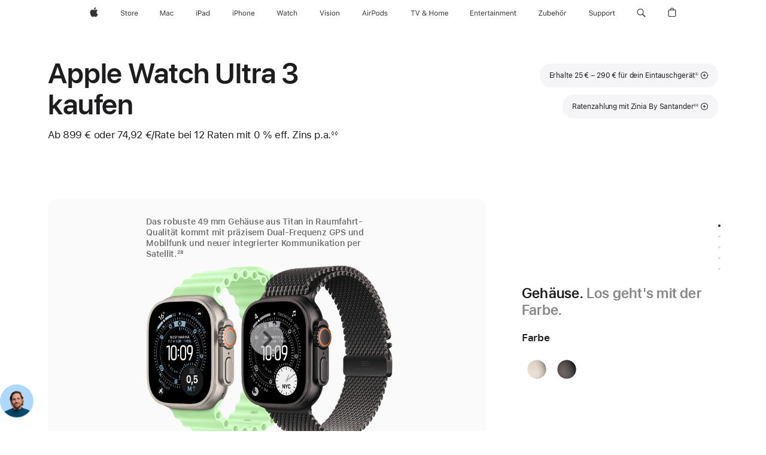

--- FILE ---
content_type: text/html;charset=utf-8
request_url: https://www.apple.com/de/shop/buy-watch/apple-watch-ultra
body_size: 101025
content:
<!DOCTYPE html>
<html  class="de de-de nojs seg-consumer emea " lang="de-DE" >
<head>


            <link rel="preconnect" href="https://store.storeimages.cdn-apple.com/4668/store.apple.com" crossorigin="anonymous">
            <link rel="dns-prefetch" href="https://store.storeimages.cdn-apple.com/4668/store.apple.com" crossorigin="anonymous">

            <link rel="preconnect" href="https://www.apple.com" crossorigin="anonymous">
            <link rel="dns-prefetch" href="https://www.apple.com" crossorigin="anonymous">

            <meta name="viewport" content="width=device-width, height=device-height, initial-scale=1" />
    <title>Apple Watch Ultra 3 kaufen - Apple (DE)</title>
    <meta charset="utf-8" />
    <meta http-equiv="X-UA-Compatible" content="IE=edge,chrome=1" />    
    <meta name="format-detection" content="telephone=no" />        
         <meta property="og:url" content="https://www.apple.com/de/shop/buy-watch/apple-watch-ultra" />
        <meta property="og:locale" content="de_DE" />
        <meta name="twitter:card" content="summary_large_image" />
        <meta property="og:description" content="Erhalte 25 € – 290 € Rabatt auf eine neue Apple Watch Ultra 3, wenn du eine Apple Watch in Zahlung gibst. Jetzt auf apple.com kaufen." />
        <meta property="og:site_name" content="Apple (DE)" />
        <meta name="twitter:site" content="@apple" />
        <meta property="og:title" content="Apple Watch Ultra 3 kaufen" />
        <meta property="og:type" content="product" />
        <meta property="og:image" content="https://store.storeimages.cdn-apple.com/1/as-images.apple.com/is/ultra-case-unselect-gallery-1-202509_GEO_DE?wid=1200&amp;hei=630&amp;fmt=jpeg&amp;qlt=95&amp;.v=1756352395076" />
        <meta name="robots" content="max-image-preview:large" />
    <meta name="description" content="Erhalte 25 € – 290 € Rabatt auf eine neue Apple Watch Ultra 3, wenn du eine Apple Watch in Zahlung gibst. Jetzt auf apple.com kaufen." />
        
      
      
      <link rel="canonical" href="https://www.apple.com/de/shop/buy-watch/apple-watch-ultra" />
          <script  crossorigin="anonymous"> document.cookie = "as_sfa=MnxkZXxkZXx8ZGVfREV8Y29uc3VtZXJ8aW50ZXJuZXR8MHwwfDE; path=/; domain=apple.com; expires=Sat, 18-Jul-2026 17:41:38 GMT; Secure;"; </script>
			<script type="application/ld+json">{"@context":"https://schema.org","@type":"Product","name":"Apple Watch Ultra 3","url":"https://www.apple.com/de/shop/buy-watch/apple-watch-ultra","mainEntityOfPage":"https://www.apple.com/de/shop/buy-watch/apple-watch-ultra","offers":[{"@type":"AggregateOffer","lowPrice":899.00,"highPrice":999.00,"priceCurrency":"EUR","shippingDetails":{"@type":"OfferShippingDetails","shippingRate":{"@type":"MonetaryAmount","value":0,"currency":"EUR"}},"hasMerchantReturnPolicy":{"@type":"MerchantReturnPolicy","applicableCountry":"DE","returnPolicyCategory":"https://schema.org/MerchantReturnFiniteReturnWindow","merchantReturnDays":14,"returnMethod":"https://schema.org/ReturnByMail","returnFees":"https://schema.org/FreeReturn"}}],"image":"https://store.storeimages.cdn-apple.com/1/as-images.apple.com/is/ultra-case-unselect-gallery-1-202509_GEO_DE?wid=5120&hei=3280&fmt=jpeg&qlt=90&.v=1756352395076","description":"Erhalte 25 € – 290 € Rabatt auf eine neue Apple Watch Ultra 3, wenn du eine Apple Watch in Zahlung gibst. Jetzt auf apple.com kaufen."}</script>
			<script type="application/ld+json">{"@context":"https://schema.org","@type":"BreadcrumbList","itemListElement":[{"@type":"ListItem","position":"1","item":{"@id":"https://www.apple.com/de/watch","url":"https://www.apple.com/de/watch","name":"Watch"}},{"@type":"ListItem","position":"2","name":"Apple Watch Ultra 3 kaufen"}]}</script>
		<script type="application/ld+json">{"@context":"https://schema.org","@type":"FAQPage","mainEntity":[{"@type":"Question","name":"Wie finde ich meine Armbandgröße heraus?","acceptedAnswer":{"@type":"Answer","text":"Apple Watch Armbänder gibt es in vielen Stilen und Größen. Zunächst musst du eine Gehäusegröße und einen Armbandstil wählen. Dann erst siehst du, welche Armbandgrößen für diese Kombination erhältlich sind. Für dein ausgewähltes Armband wird der maximale und minimale Umfang angezeigt. Wir empfehlen, dass du dein Handgelenk genau ausmisst, damit du die passende Armbandgröße erhältst. Wenn du dich für eine Apple Watch mit einem Sportarmband entscheidest, wähle zuerst deine Gehäusegröße und dann deine Armbandgröße. Im Lieferumfang ist jeweils nur ein Sportarmband in einer Größe enthalten. Wenn du dich für ein Solo Loop oder Geflochtenes Solo Loop Armband entscheidest, empfehlen wir dir unsere Anleitung, um deine genaue Größe zu bestimmen. Unsere Größen für diese Armbänder haben sich geändert. Bitte nutze die aktualisierte Anleitung, auch wenn du in der Vergangenheit schon einmal ein Armband gekauft hast. Beim Kauf eines Solo Loop Armbands wird dir Schritt für Schritt erklärt, wie du dein Handgelenk mit einem Streifen zum Ausdrucken oder mit Objekten aus deinem Haushalt ausmessen kannst, um die korrekte Größe zu ermitteln."}},{"@type":"Question","name":"Was ist der Unterschied zwischen GPS und GPS + Cellular?","acceptedAnswer":{"@type":"Answer","text":"Das GPS + Cellular Modell hält dich immer mit den Menschen und Infos in Verbindung, die dir wichtig sind – du musst einfach nur deine Apple Watch tragen. Und jetzt, mit Unterstützung für 5G, kannst du unterwegs eine schnellere Performance bekommen. Fußnote 1 Mit einem Mobilfunktarif kannst du Text­nach­richten senden und empfangen, Anrufe annehmen, Mitteilungen erhalten und Apple Music und Apple Podcasts streamen, ohne dass dein iPhone in der Nähe ist. Um mit Apple Watch für deine Kinder Watches für Kinder zu koppeln, die noch kein iPhone haben, ist ein GPS + Cellular Modell erforderlich.\nBeim GPS Modell muss eine Verbindung zu deinem iPhone via Bluetooth oder WLAN bestehen, damit du Textnachrichten empfangen, Telefonate annehmen und Mitteilungen erhalten kannst. Das integrierte GPS misst unabhängig von deinem iPhone Distanz, Geschwindigkeit und Route bei Workouts. Weitere Infos zum Mobilfunk und zu Netzen, die die Apple Watch unterstützen(Öffnet ein neues Fenster)"}},{"@type":"Question","name":"Welche Mobilfunk­anbieter unterstützen die Apple Watch mit Mobilfunk?","acceptedAnswer":{"@type":"Answer","text":"Zwar unterscheiden sich die Tarife je nach Netzbetreiber, Fußnote 2 viele haben aber kostenlose oder spezielle Testangebote für die Apple Watch. Apple Watch Series 11, Apple Watch Ultra 3 und Apple Watch SE 3 sind alle 5G fähig. Fußnote 1 Weitere Informationen gibt es beim jeweiligen Mobilfunkanbieter. Weitere Infos dazu, welche Anbieter die Apple Watch unterstützen(Öffnet ein neues Fenster)"}},{"@type":"Question","name":"Welche iPhone Modelle sind mit der Apple Watch kompatibel?","acceptedAnswer":{"@type":"Answer","text":"Die Apple Watch Ultra 3, Apple Watch Series 11 und Apple Watch SE 3 erfordern ein iPhone 11 oder neuer mit iOS 26 oder neuer. Die Apple Watch ist nur mit dem iPhone kompatibel.  \nÄnderungen an den Features vorbehalten. Einige Features, Apps und Services sind u. U. nicht in allen Regionen oder Sprachen verfügbar.   Vollständige Liste ansehen (Öffnet ein neues Fenster)"}},{"@type":"Question","name":"Ist das Übertragen meiner Daten und das Einrichten meiner neuen Apple Watch einfach?","acceptedAnswer":{"@type":"Answer","text":"Egal ob du online oder in einem Apple Store einkaufst, du kannst ganz einfach deine Daten übertragen und deine neue Apple Watch konfigurieren. Inhalte auf deiner Apple Watch werden automatisch in einem Backup auf dem gekoppelten iPhone gesichert. Damit kannst du deine Apple Watch wiederherstellen. Wenn du ein Backup deines iPhone machst, sind die Apple Watch Daten dort enthalten. Entdecke zusammen mit Apple Specialists all die großartigen Dinge, die deine neue Apple Watch tun kann. Nachdem deine Apple Watch versendet wurde, erhältst du eine Einladung zu einer kostenlosen, persönlichen Online-Session, die du vereinbaren und bei der du Themen deiner Wahl besprechen kannst. Damit alles möglichst effizient abläuft, solltest du mit Hilfe unserer Online-Guides deine Daten auf deine neue Apple Watch übertragen, bevor die Session losgeht. Erfahre, wie du Daten auf deine neue Apple Watch überträgst und sie konfigurierst(Öffnet ein neues Fenster)"}},{"@type":"Question","name":"Welche Zahlungsmöglichkeiten gibt es?","acceptedAnswer":{"@type":"Answer","text":"Sobald du deine Apple Watch ausgesucht hast, kannst du wählen, ob du komplett zahlst oder die Kosten mit einer Finanzierung für qualifizierte Kund:innen auf mehrere Monate verteilst. Wir akzeptieren auch Apple Pay, die meisten Kredit- oder Debitkarten und PayPal. Falls du die Finanzierung mit monatlicher Ratenzahlung nutzen möchtest, wähle einfach dein Produkt, füge es der Einkaufstasche hinzu und gehe weiter zum Abschluss der Bestellung. Dort erfährst du mehr und kannst einen Antrag stellen.\nNicht alle Zahlungsoptionen sind für alle Produkte verfügbar.\nWeitere Infos zu Zahlungsoptionen"}},{"@type":"Question","name":"Welche Finanzierungsmöglichkeiten stehen zur Auswahl?","acceptedAnswer":{"@type":"Answer","text":"Du kannst aus einer Reihe von Finanzierungsoptionen wählen, die über Zinia angeboten werden, darunter Ratenzahlungen über 3–36 Monate oder eine einzige Rate, die 30 Tage nach dem Kauf fällig wird. Wähle deine Zahlungsweise für die Ratenzahlung und deine Laufzeitoptionen im Abschnitt „Zahlung“ während des Bestellvorgangs. Kreditprüfung erforderlich. Mindesteinkauf erforderlich. Die Angebote variieren je nach Produkt, sieh dir die Bedingungen an.    Öffnet ein neues FensterWeitere Infos zur Finanzierung"}},{"@type":"Question","name":"Wie funktioniert Apple Trade In?","acceptedAnswer":{"@type":"Answer","text":"Mit Apple Trade In bekommst du ganz einfach eine Gutschrift für den Kauf deiner nächsten Apple Watch. Beantworte dazu einfach ein paar Fragen zu deinem Gerät. Auf Basis deiner Angaben nennen wir dir einen geschätzten Eintauschwert. Fußnote ① Wenn du in monatlichen Raten zahlst, wenden wir diesen Betrag als sofortige Gutschrift an, um die monatlichen Zahlungen für deine neue Apple Watch zu reduzieren. Wenn du direkt alles zahlst, rechnen wir den Wert über deine Zahlungsmethode an, nachdem wir dein Eintauschgerät bekommen haben. Wenn es nicht für eine Inzahlung­nahme qualifiziert ist, kannst du es kostenlos recyceln. \tWenn du das Angebot für den geschätzten Eintauschwert annimmst, schicken wir dir ein kostenloses Trade In Kit. Sobald wir dein Eintauschgerät erhalten, prüfen wir seinen Zustand, und wenn alles deinen Angaben entspricht, ist der Eintausch abgeschlossen. Wenn der Zustand des Geräts nicht deinen Angaben entspricht, erhältst du eine E-Mail mit den nächsten Schritten. Wenn du direkt alles gezahlt hast und der Wert deines Geräts die Kosten deiner neuen Apple Watch übersteigt, erhältst du eine Apple Gift Card über den Restbetrag per E-Mail.  Dieser Online-Eintauschvorgang dauert normalerweise 2 bis 3 Wochen.  Du kannst dein Gerät auch in einem Apple Store eintauschen, wenn du dein neues Gerät kaufst. Der Eintauschwert im Store kann jedoch von dem geschätzten Eintauschwert abweichen, den du online erhalten hast. Weitere Infos zu Apple Trade In (Öffnet ein neues Fenster)"}},{"@type":"Question","name":"Welche Lieferoptionen gibt es, und wann erhalte ich meine Artikel?","acceptedAnswer":{"@type":"Answer","text":"Geschätzte Lieferdaten basieren auf der Verfügbarkeit des Artikels und der gewählten Lieferoption. Sobald du die Bestellung aufgegeben hast, erscheint das endgültige Lieferdatum. \nDie kostenlose Lieferung am nächsten Tag ist verfügbar für alle vorrätigen Artikel und die kostenlose Standardlieferung für alle Bestellungen. Oder du kannst deine Versandmethode gegen Aufpreis upgraden. In bestimmten Großstädten bieten wir für verfügbare vorrätige Artikel aus einem Apple Store eine geplante Lieferung per Kurierdienst am selben Tag an. Für die Lieferung in zwei Stunden fällt eine Gebühr von 8 € an. Du kannst beim Abschluss der Bestellung ein Lieferdatum und eine Lieferzeit wählen. Änderungen an der Verfügbarkeit vorbehalten. Abhängig von deinem Standort ist deine Bestellung möglicherweise für eine Abholung im Apple Store oder bei einem Apple autorisierten Standort wie einem Kiosk oder Supermarkt qualifiziert. Für die Abholung wählst du beim Bezahlen eine Abholmethode, ein Datum und einen Standort. Auf apple.com aufgegebene Bestellungen können nur in das Land oder die Region geliefert werden, wo der Kauf erfolgt. Besuche einfach den Apple Online Store des Landes, in das deine Produkte geliefert werden sollen."}},{"@type":"Question","name":"Kann ich meine Apple Watch zurückgeben?","acceptedAnswer":{"@type":"Answer","text":"Ja. Änderst du deine Meinung und möchtest deine Apple Watch nicht behalten, kannst du sie an uns zurücksenden. Die zurückgegebene Apple Watch muss in gutem Zustand und original­verpackt sein, zusammen mit allen Zubehörteilen, Benutzer­handbüchern und Anleitungen. Rückgaben unterliegen den Verkaufs‑ und Rückgabe­bedingungen von Apple.\nWeitere Infos zu Rückgabe, Erstattung und Umtausch(Öffnet ein neues Fenster)"}},{"@type":"Question","name":"Übernimmt Apple die Kosten für das Recycling und die Abfallbeseitigung?","acceptedAnswer":{"@type":"Answer","text":"Apple bietet finanzielle Unterstützung für die Sammlung von Geräten, Batterien und Verpackungen sowie Recycling-Programme weltweit. Weitere Informationen zu den Gebühren, die Apple beim Recyceln von Batterien übernimmt, findest du unter regulatoryinfo.apple.com/regulation1542 (öffnet ein neues Fenster).\nApple bietet außerdem kostenlose Optionen zum Recyceln von Apple Geräten, vergleichbaren Geräten von anderen Herstellern, kleinen Elektronikgeräten, Lampen und allen tragbaren Batterien. Weitere Informationen findest du unter Apple Trade In (öffnet ein neues Fenster)."}}]}</script>
		
	<script type="application/json" id="metrics">{"config":{"asMetrics":{"graffitiFeatures":["sectionEngagement","pageLoad"],"asMetricsFeatures":["sharedDataLayer"],"dataMule":"v1","storedEntryPointEnabled":true,"graffitiEnabled":true},"omniture":{"account":["applestoreww"],"trackingServer":"securemetrics.apple.com","internalDomains":["store.apple.com","secure.store.apple.com","secure1.store.apple.com","secure2.store.apple.com","epp.apple.com","secure1.epp.apple.com","storeint.apple.com","secure1.storeint.apple.com","www.apple.com"]},"global":{"cookieDomain":"apple.com"}},"data":{"node":"standard/home/shop_watch/family/apple_watch_ultra/select","pageName":"AOS: home/shop_watch/family/apple_watch_ultra/select","properties":{"isHomePage":false,"encryptedStoreId":"wAU4UKP4A49PUDAJA","serverName":"c776848000","characterSetForCountry":"UTF-8","currencyCode":"EUR","computedChannel":"AOS: Watch","storeSegmentVariable":"AOS: DE Consumer","storeFrontId":"11789","productsString":"apple_watch_ultra","eventType":"event55","computedCustomStoreName":"AOS: German Consumer","langAttribute":"de-de","evarDataNodesEnabled":true},"currency":"EUR","area":"shop","category":"apple_watch_ultra","sectionEngagement":[["[data-analytics-section='bandCategories']","Band category"],["[data-analytics-section='tradein']","tradein"],[".dd-watch-202409-fitness","fitness"],["[data-analytics-section='paymentOptions']","payment options"],["[data-analytics-section='watch_cases-dimensionColor']","case finish"],["[data-analytics-section='buyflow-faq']","buyflow-faq"],["[data-analytics-section='witb']","what’s in the box"],["[data-analytics-section='bandSize']","Band size"],[".dd-compare","compare"],["[data-analytics-section='applecare']","applecare"],["[data-analytics-section='summary']","summary"]],"buyflow":{"step":"select","lineOfBusiness":"watch","state":"cold","name":"apple_watch_ultra","dimensionOrder":[["watch_cases-dimensionCaseMaterial","watch_cases-dimensionCaseSize","watch_cases-dimensionConnection","watch_bands-dimensionColor","watch_bands-dimensionbandsize"]],"selectionOrder":[["watch_cases-dimensionCaseMaterial","watch_cases-dimensionCaseSize","watch_cases-dimensionConnection","watch_bands-dimensionColor","watch_bands-dimensionbandsize","tradeIn","payment","appleCare"]]}}}</script>
            <script type="application/json" id="graffiti-tags">[{"u":"","c":"sha256-4ZDkhD+rlR3dYpYnrBDs101Dio+hne709ceeZW8NOdc=","p":"100"},{"u":"","c":"sha256-h4hHMfW1aOWecH+ZudUuT/jQ3hARMakj8v0C0ePrgv0=","p":"100"},{"u":"","c":"sha256-HcMcuiGZ2Bl50LpStlpgd0rxPvHp7ozCM0RoB7bCeFM=","p":"100"},{"u":"","c":"sha256-RkQoe7XoUt/7TpFjHkSjlfDf6d0XmU6WeBm7E0lSHXk=","p":"100"}]</script>
    
    
    <link rel="image_src" href="https://store.storeimages.cdn-apple.com/1/as-images.apple.com/is/apple-watch-ultra-og-202409_GEO_DE?wid=400&amp;hei=400&amp;fmt=jpeg&amp;qlt=90&amp;.v=MkpBYjh5S0ZLNzUzekZDSzNReEJsaktvSHduQXd1T1hEZVBsZDg4OXduMUZ0YWFpUHlIbXFhYlNpWE9zcFIxMk1LWlMyVmEreEd6UVBWaXRHdkpLMWtaa1UzVFhtdXRDZWNTbUV3NlpRVkRjVkw0RTI3NUVSK2VmQTJ2TUlvdWc" />

            <script crossorigin="anonymous">
                     if (/(iPhone|iPod).*OS ([6-9]|[1-9][0-9]).*AppleWebKit.*Mobile.*Safari/.test(navigator.userAgent)) {
                       var headNode = document.getElementsByTagName("head")[0];
var sbNode = document.createElement('meta');
var url = decodeURI("https://www.apple.com/de/shop/buy-watch/apple-watch-ultra");
var ses = "; " + document.cookie;
var sesParts = ses.split("; s_vi=");
ses = sesParts.length == 2 ? sesParts.pop().split(";").shift() : '';
if (ses !== '') {
    url += url.indexOf('?') >= 0 ? '&' : '?';
    url += 'ses=' + encodeURI(ses);
}
sbNode.name = 'apple-itunes-app';
sbNode.content = 'app-id=375380948, app-argument=' + url;
headNode.appendChild(sbNode);

                     }
                    else if (/(iPad).*OS ([6-9]|[1-9][0-9]).*AppleWebKit.*Mobile.*Safari/.test(navigator.userAgent)) {
                      var headNode = document.getElementsByTagName("head")[0];
var sbNode = document.createElement('meta');
var url = decodeURI("https://www.apple.com/de/shop/buy-watch/apple-watch-ultra");
var ses = "; " + document.cookie;
var sesParts = ses.split("; s_vi=");
ses = sesParts.length == 2 ? sesParts.pop().split(";").shift() : '';
if (ses !== '') {
    url += url.indexOf('?') >= 0 ? '&' : '?';
    url += 'ses=' + encodeURI(ses);
}
sbNode.name = 'apple-itunes-app';
sbNode.content = 'app-id=375380948, app-argument=' + url;
headNode.appendChild(sbNode);

                    }
            </script>



        


<script>
window.apple = window.apple || {};
    apple.buyFlowVersionId = "v10";
    apple.buyFlowFirstStep = true;
    apple.buyFlowExpiry = 28800000;
    apple.buyFlowPath = "/de/shop/buy-watch/apple-watch-ultra";
</script>


        

<script>
    window.asBuyFlow = window.asBuyFlow || {};
    window.asBuyFlow.sfa = 'de';

    window.asBuyFlow.storageConfig = {
        genericPath: '/' + window.asBuyFlow.sfa + (window.apple && window.apple.buyFlowPath
            ? window.apple.buyFlowPath : (window.location.pathname + '/generic'))
    }
</script>

                        <link rel="preload" as="image" href="https://store.storeimages.cdn-apple.com/1/as-images.apple.com/is/ultra-case-unselect-gallery-1-202409_GEO_DE?wid=5120&hei=3280&fmt=p-jpg&qlt=80&.v=aTVJSEliNW9jb25zalBlTm16VmMxcWpkNHRJWDMzcTg3NWRxV0pydTcvSThDYXc1eVZ3RHdmdm02dmtvWWM0bktZMGFKbG9yanhQdjZDS1dZUFFhRWJZc3g4ZkhUVEc0bFNFL1l3MHJZd1YybTVjZXB2Qm80cTI2UXBEWEN4TEs">


            	<script crossorigin="anonymous">
		window.asUnsupportedBrowserUrl = "https://www.apple.com/de/shop/unsupported";
	</script>


<script crossorigin="anonymous">
	//replace nojs class with js on html element
	(function(html){
		html.className = html.className.replace(/\bnojs\b/,'js')
	})(document.documentElement);

	// add metric shim
	window.s = {
		t: () => {},
		tl: () => {},
		clearVars: () => {},
		pageName: 'disabled',
		disabled: true
	};
</script>

    
            <link data-srs rel="stylesheet" href="https://store.storeimages.cdn-apple.com/4668/store.apple.com/static-resources/rs-globalelements-2.20.0-e0ef1/dist/ac-globalnav.css" media="screen, print"  />




        <link data-srs rel="stylesheet" href="https://store.storeimages.cdn-apple.com/4668/store.apple.com/static-resources/rs-external-1.68.1-ed939/dist/de/external.css" media="screen, print"  />
        <link data-srs rel="stylesheet" href="https://store.storeimages.cdn-apple.com/4668/store.apple.com/static-resources/rs-vendor-1.31.0-51e19/dist/common-css@1.2.0/dist/common.css" media="screen, print"  />
        <link data-srs rel="stylesheet" href="https://store.storeimages.cdn-apple.com/4668/store.apple.com/static-resources/rs-watch-3.13.5-c936a/dist/step1evolution.css" media="screen, print"  />

        <link data-srs rel="stylesheet" href="https://www.apple.com/wss/fonts?families=SF+Pro,v3:200,300,400,500,600|SF+Pro+Icons,v3|Apple+Monochrome+Emoji,v3|Apple+Monochrome+Emoji+Ind,v2|Graphik,v1"  />

    


<link rel="stylesheet" href="https://store.storeimages.cdn-apple.com/4668/store.apple.com/shop/Catalog/regional/amr/css/aos-overrides.css" media="screen, print" />

<link rel="stylesheet" href="https://store.storeimages.cdn-apple.com/4668/store.apple.com/shop/Catalog/global/css/dd/buy-flow/watch.css" media="screen, print" />
<link rel="stylesheet" href="https://store.storeimages.cdn-apple.com/4668/store.apple.com/shop/Catalog/global/css/web/fee/buy-flow/watch/as-watch-step1.css" media="screen, print" />

	<script crossorigin="anonymous">
		window.irOn=true;
	</script>

    <script crossorigin="anonymous">
        window.ECHO_CONFIG = {
            metadata: {
                environment: "",
                format: "common",
                fmt: "common",
                region: "emea",
                country: "DE",
                sf: "de",
                segment: "Consumer",
                locale: "de-de",
                referer: document.referrer,
                node: "standard/home/shop_watch/family/apple_watch_ultra/select",
                pageResource: "watch-3",
                feature: "step1evolution",
                targetEnabled: "false"
            },
            config: {
                "pageViewId": Math.random().toString(36).substring(2, 12) + '-' + Date.now().toString(36),
                "app": "com.apple.www.Store",
                "delaySendingPageViewDataMS": 500,
                "nonEssentialEventSampleRatePct": 0.1,
                "altTextEventSampleRatePct": 1.0,
                "customEventSampleRatePct": 25.0,
                "interactionEventSampleRatePct": 100.0,
                "performanceMeasureEventSampleRatePct": 5.0,
                "performanceNowEventSampleRatePct": 65.0,
                "resourceEventSampleRatePct": 5.0,
                "rumEventSampleRatePct": 25.0,
                "performanceMeasurePollingIntervalMS": 1000,
                "performanceMeasuresToReport": "".split(','),
                "resourceDisallowedResourceList": "securemetrics.apple.com".split(','),
                "resourcePollingIntervalMS": 2001,
                "sendErrors": true,
                "sendPageViewData": true,
                "sendResourceData":  true,
                "url": "https://xp.apple.com/report/2/xp_aos_clientperf,/shop/mdp/api/echo",
                "echoSubDomainName": "https://www.apple.com",
                "passiveEventIngestionUrl": "https://xp.apple.com/report/2/xp_aos_clientperf",
                "criticalEventIngestionUrl": "/shop/mdp/api/echo",
                "sendLoggingData": true,
                "eventListeners": null || {},
                "preLoadErrors": []
            }
        };

        window.ECHO_CONFIG.config.preLoadErrorListener = window.addEventListener('error', (event) => {
            window.ECHO_CONFIG.config.preLoadErrors.push(event);
        });

        window.AS_LOG_LEVEL = "ERROR";
    </script>


    
        <script data-srs

            src="https://store.storeimages.cdn-apple.com/4668/store.apple.com/static-resources/rs-external-1.68.1-ed939/dist/unsupportedBrowser.min.js"


         nomodule crossorigin="anonymous" integrity="sha384-xA4aSWL+MVd9UwGaciKIe6Ws2in1+cSOXfCZ/KgWWJeJ1eBDhPaftM2S97id4HfU"></script>
        <script data-srs

            src="https://store.storeimages.cdn-apple.com/4668/store.apple.com/static-resources/rs-echo-3.30.0-4f384/dist/echo.min.js"


         async crossorigin="anonymous" type="module" integrity="sha384-57kiFvsJ04kQkvJLsrJE9W6XZak+iSEPGJQnsO/qAdQJUo1Va2/XR8OWd9gD/K+B"></script>
        <script data-srs

            src="https://store.storeimages.cdn-apple.com/4668/store.apple.com/static-resources/rs-external-1.68.1-ed939/dist/external.js"


         crossorigin="anonymous" integrity="sha384-7UgHstVfwyQwDgXfwurVWh+HWOaKwNIYeZ5LVRPd7ydcPqb6tijs/y8E86ncDJSW"></script>
        <script data-srs

            src="https://store.storeimages.cdn-apple.com/4668/store.apple.com/static-resources/rs-external-1.68.1-ed939/dist/log.js"


         crossorigin="anonymous" integrity="sha384-LLtjA+VZTCx6UvMkbBiY8rm4va9KSPyu1dR1l67jFCnp/Kyuuf2KbM00MtPKB5zQ"></script>
        <script data-srs

            src="https://store.storeimages.cdn-apple.com/4668/store.apple.com/static-resources/rs-vendor-1.31.0-51e19/dist/adobe-appmeasurement@2.23.0/third-party/js/AppMeasurement.js"


         crossorigin="anonymous" integrity="sha384-F1AYDcGm0yYcO+ZUQ5n1Anuylmy4hDT+UjPesrQBpHh8174rgghpI9rMLgq1vgfs"></script>
        <script data-srs

            src="https://store.storeimages.cdn-apple.com/4668/store.apple.com/static-resources/rs-analytics-1.7.3-5b6dd/dist/analytics.js"


         crossorigin="anonymous" integrity="sha384-5AQ8BMKfJpk7nVx67WYjdUzasBP+D2B7GsYw8DhniTkok4bUCNu+8mol+sQJOgLk"></script>
        <script data-srs

            src="https://store.storeimages.cdn-apple.com/4668/store.apple.com/static-resources/rs-vendor-1.31.0-51e19/dist/lodash@4.17.21/lodash.min.js"


         crossorigin="anonymous" integrity="sha384-H6KKS1H1WwuERMSm+54dYLzjg0fKqRK5ZRyASdbrI/lwrCc6bXEmtGYr5SwvP1pZ"></script>
        <script data-srs

            src="https://store.storeimages.cdn-apple.com/4668/store.apple.com/static-resources/rs-vendor-1.31.0-51e19/dist/react@18.2.0/umd/react.production.min.js"


         crossorigin="anonymous" integrity="sha384-tMH8h3BGESGckSAVGZ82T9n90ztNXxvdwvdM6UoR56cYcf+0iGXBliJ29D+wZ/x8"></script>
        <script data-srs

            src="https://store.storeimages.cdn-apple.com/4668/store.apple.com/static-resources/rs-vendor-1.31.0-51e19/dist/react-dom@18.2.0/umd/react-dom.production.min.js"


         crossorigin="anonymous" integrity="sha384-bm7MnzvK++ykSwVJ2tynSE5TRdN+xL418osEVF2DE/L/gfWHj91J2Sphe582B1Bh"></script>
        <script data-srs

            src="https://store.storeimages.cdn-apple.com/4668/store.apple.com/static-resources/rs-watch-3.13.5-c936a/dist/step1evolution.js"


         crossorigin="anonymous" integrity="sha384-BK5lMGLR9yLeMRrM020+m3TyuDt5LYmjlRs3+KNNzaMsY5Grf3Pk8d/SY4ELEu+A"></script>

        <script data-srs src="https://store.storeimages.cdn-apple.com/4668/store.apple.com/static-resources/rs-globalelements-2.20.0-e0ef1/dist/ac-globalnav.umd.js" defer crossorigin="anonymous" integrity="sha384-2VfvJpAfs3Z/4i+I+F4Ygb84rD642EhD4Xovy+V0ynqTvl2DUapTR3OqN+/Q2Gao"></script>
    <script data-srs src="https://store.storeimages.cdn-apple.com/4668/store.apple.com/static-resources/rs-globalelements-2.20.0-e0ef1/dist/globalelements.js" crossorigin="anonymous" integrity="sha384-Vd4M0TI5DAjH73dnM/hI4oN/2/mxN9SrrUwWVLjAtD3r4q5hE2DcNVMnjkwpAinh"></script>








    


        <script id="shldVerify" type="module" crossorigin="anonymous" src="/shop/shld/v1/verify.js" integrity="sha384-ks5BFNp9vK3a6D/0EnZWJmYLnvFIKqx9dh3gsx67abkqD22O3pf42MkW90VxN8TP"></script>
        <script crossorigin="anonymous">
            window.shldConfig= {
                isEnabled: true
            };
        </script>

    <script crossorigin="anonymous">
        (function () {
            const logger = typeof window.Log === "function" ? window.Log("pixel") : window.console;

            try {
                function sanitizeAndNormalizePathname(pathname) {
                    let newPathname = pathname;
                    let decodedPathname;

                    try {
                        decodedPathname = decodeURIComponent(pathname);
                    } catch (error) {
                        decodedPathname = pathname;
                    }

                    // first handle /storepickup and /<sf>/storepickup
                    if (decodedPathname.includes('/storepickup')) {
                        newPathname = '/storepickup';
                    }

                    // then handle /store and /<sf>/store
                    else if (decodedPathname.includes('/store')) {
                        const base = '/store';
                        const path = decodedPathname.split('/store')[1];
                        newPathname = `${base}${path}`;
                    }

                    // handle /search and /<sf>/search
                    else if (decodedPathname.includes('/search')) {
                        newPathname = '/search';
                    }

                    // handle /giftcard and /<sf>/giftcard
                    else if (decodedPathname.includes('/giftcard')) {
                        newPathname = '/giftcard';
                    }

                    // handle /shop/bag/saved_bag and /<sf>/shop/bag/saved_bag
                    else if (decodedPathname.includes('/shop/bag/saved_bag')) {
                        const base = '/shop/bag/saved_bag';
                        newPathname = `${base}`;
                    }

                    // handle /shop/order and /<sf>/shop/order
                    else if (decodedPathname.includes('/shop/bag')) {
                        const base = '/shop/bag';
                        newPathname = `${base}`;
                    }

                    // handle /shop/order and /<sf>/shop/order
                    else if (decodedPathname.includes('/shop/pdpAddToBag')) {
                        const base = '/shop/pdpAddToBag';
                        newPathname = `${base}`;
                    }

                    // handle /shop/order and /<sf>/shop/order
                    else if (decodedPathname.includes('/shop/order')) {
                        const base = '/shop/order';
                        const path = decodedPathname
                            .split(base)[1]
                            .replace(/\d/g, '0')
                            .replace(/[\w.-]+@[\w.-]+\.\w+/g, 'user@example.com');
                        newPathname = `${base}${path}`;
                    }

                    // handle /shop/recap and /<sf>/shop/recap
                    else if (decodedPathname.includes('/shop/recap')) {
                        const base = '/shop/recap';
                        newPathname = `${base}`;
                    }

                    // handle /shop/start and /<sf>/shop/start
                    else if (decodedPathname.includes('/shop/start')) {
                        const base = '/shop/start';
                        newPathname = `${base}`;
                    }

                    // handle /shop/confirm and /<sf>/shop/confirm
                    else if (decodedPathname.includes('/shop/confirm')) {
                        const base = '/shop/confirm';
                        newPathname = `${base}`;
                    }

                    // handle /shop/posThankYou and /<sf>/shop/posThankYou
                    else if (decodedPathname.includes('/shop/posThankYou')) {
                        const base = '/shop/posThankYou';
                        newPathname = `${base}`;
                    }

                    // handle /shop/yoursaves and /<sf>/shop/yoursaves
                    else if (decodedPathname.includes('/shop/yoursaves')) {
                        const base = '/shop/yoursaves';
                        newPathname = `${base}`;
                    }

                    // handle /shop and /<sf>/shop
                    else if (decodedPathname.includes('/shop')) {
                        const base = '/shop';
                        const path = decodedPathname.split('/shop')[1];
                        newPathname = `${base}${path}`;
                    }

                    // handle %
                    if (newPathname.includes('%')) {
                        newPathname = newPathname.split('%')[0];
                    }

                    return newPathname;
                }

                function getSanitizedLocation(location) {
                    if (!location) {
                        return {};
                    }
                    const newLocation = new URL(location);
                    if (newLocation.protocol.startsWith('http')) {
                        return newLocation;
                    }
                    newLocation.pathname = 'pathname';
                    return newLocation;
                }

                function getAosSanitizedLocation(location) {
                    const sanitizedLocation = getSanitizedLocation(location);

                    const normalizedPath = sanitizeAndNormalizePathname(sanitizedLocation.pathname);

                    sanitizedLocation.hash = '';
                    sanitizedLocation.href = `${sanitizedLocation.protocol}//${sanitizedLocation.host}${normalizedPath}`;
                    sanitizedLocation.password = '';
                    sanitizedLocation.pathname = normalizedPath;
                    sanitizedLocation.search = '';

                    return sanitizedLocation;
                }

                const sanitizedLocation = getAosSanitizedLocation(window.location);

                function getPageShopPath(pathname) {
                    let newPathname = pathname;

                    // handle /shop/product and /<sf>/shop/product
                    if (newPathname.includes('/shop/product')) {
                        const base = '/shop/product';
                        newPathname = `${base}`;
                    }

                    const pathElements = newPathname.split('/');

                    if (pathElements.length <= 5) {
                        return newPathname;
                    }

                    return pathElements.slice(0, 4).join('/');
                }

                const pageViewId = window.ECHO_CONFIG && window.ECHO_CONFIG.config && window.ECHO_CONFIG.config.pageViewId;
                const referrer = document.referrer.includes('apple.com') ? getAosSanitizedLocation(document.referrer).href : document.referrer;
                const host = sanitizedLocation.host;
                const pageHostname = sanitizedLocation.hostname;
                const pagePathname = sanitizedLocation.pathname;
                const pageUrl = sanitizedLocation.href;
                const pageShopPath = getPageShopPath(sanitizedLocation.pathname);
                const recordTime=Date.now();
                const src = `https://www.apple.com/shop/mdp/echo/echo.png?pageViewId=${pageViewId}&recordTime=${recordTime}&referrer=${referrer}&referer=${referrer}&host=${host}&pageHostname=${pageHostname}&pageUrl=${pageUrl}&pagePathname=${pagePathname}&pageShopPath=${pageShopPath}&eventType=pageview&environment=&format=common&region=emea&country=DE&sf=de&segment=Consumer&locale=de-de&node=standard/home/shop_watch/family/apple_watch_ultra/select&pageResource=watch-3&feature=step1evolution`;
                const pixelScript = document.createElement("img");

                pixelScript.setAttribute("src", src);
            } catch (e) {
                logger.error(e);
            }
        })();
    </script>

    <noscript>
        <img src="https://www.apple.com/shop/mdp/echo/echo.png?pageViewId=no-js&recordTime=no-js&referrer=no-js&referer=no-js&host=no-js&pageHostname=no-js&pageUrl=no-js&pagePathname=no-js&pageShopPath=no-js&eventType=pageview&environment=&format=common&region=emea&country=DE&sf=Consumer&segment=Consumer&locale=de-de&node=standard/home/shop_watch/family/apple_watch_ultra/select&pageResource=watch-3&feature=step1evolution" width="1" height="1" />
    </noscript>



        <script crossorigin="anonymous">
            window.dynamicFootnotesConfig = {
                dynamicSymbols: ["<sup>a</sup>","<sup>b</sup>","<sup>I</sup>","<sup>II</sup>","<sup>i</sup>","<sup>ii</sup>","<sup>±</sup>","<sup>±±</sup>","°","<sup>°°</sup>"],
                selector: "div.footnotes",
                footnoteElementType: "p",
                footnoteElementDataAttr: "data-dynamic-footnote",
                placeholderRegex: /{footnote\.(.*?)}/g,
                placeholderIdFindFn: function (str) {
                    return str.split(".")[1].split("}")[0]
                },
                symbolCache: {},
                nextSymbolIndex: 0
            };
        </script>

        <script crossorigin="anonymous">
            window.dynamicHashConfig = {
                // should match something like '__hash__'
                placeholderRegex: /__hash__/g,
            };

            window.dcpConfig = {
                mzoneUrl: "/de/shop/personalization",
                mzoneParamPrefix: "mz",
                moduleBaseUrl: "/de/shop/content-module",
                timeoutMS: 2000,
                enabled: true,
                mzoneIdList: [],
                mzoneMap: {},
                dataAttr: 'data-mzone',
                dynamicDataAttr: 'data-mzone-dynamic-content',
                acStatusConfigGetter: function () {
                    var acConfig = window.acSetup;

                    if (!acConfig) {
                        return false;
                    }

                    return {
                        merchantIdentifier: acConfig.merchantIdentifier || '',
                        signature: acConfig.signature || '',
                        signedFields: acConfig.signedFields || null
                    };
                },
                analytics: {
                    attributesToAddToModules: [
                        { key: "role", value: "listitem", type: "string" },
                        { key: "data-rule-id", value: "ruleId", type: "moduleProperty" },
                        { key: "data-module-id", value: "moduleId", type: "moduleProperty" }
                    ],
                    selectorsToIgnore: [".dcp-module-hook", "style", "script", "noscript"],
                }
            };
        </script>



                        <script src="https://graffiti-tags.apple.com/public/aos/prod/ucp5/4ZDkhD_rlR3dYpYnrBDs101Dio_hne709ceeZW8NOdc.js" integrity="sha256-4ZDkhD+rlR3dYpYnrBDs101Dio+hne709ceeZW8NOdc=" crossorigin="anonymous"></script>
            <script src="https://graffiti-tags.apple.com/public/aos/prod/ucp5/h4hHMfW1aOWecH_ZudUuT-jQ3hARMakj8v0C0ePrgv0.js" integrity="sha256-h4hHMfW1aOWecH+ZudUuT/jQ3hARMakj8v0C0ePrgv0=" crossorigin="anonymous"></script>
            <script src="https://graffiti-tags.apple.com/public/aos/prod/ucp5/HcMcuiGZ2Bl50LpStlpgd0rxPvHp7ozCM0RoB7bCeFM.js" integrity="sha256-HcMcuiGZ2Bl50LpStlpgd0rxPvHp7ozCM0RoB7bCeFM=" crossorigin="anonymous"></script>
            <script src="https://graffiti-tags.apple.com/public/aos/prod/ucp5/RkQoe7XoUt-7TpFjHkSjlfDf6d0XmU6WeBm7E0lSHXk.js" integrity="sha256-RkQoe7XoUt/7TpFjHkSjlfDf6d0XmU6WeBm7E0lSHXk=" crossorigin="anonymous"></script>


            <script crossorigin="anonymous">
    window.chatConfig = {"chat":{"page":[{"name":"WEB_CHAT_COUNTRY","value":"de"},{"name":"WEB_CHAT_LANGUAGE","value":"de"},{"name":"WEB_CHAT_ORDERNUMBER","value":null},{"name":"WEB_CHAT_GEO","value":"emea"},{"name":"WEB_CHAT_SEGMENT","value":"consumer"},{"name":"WEB_CHAT_SECTION","value":"product selection"},{"name":"WEB_CHAT_SUBSECTION","value":"select"},{"name":"WEB_CHAT_REFER","value":"https://www.apple.com/de/apple-watch-ultra-3/"},{"name":"WEB_CHAT_APP","value":"AOS"},{"name":"WEB_CHAT_PAGE","value":"AOS: home/shop_watch/family/apple_watch_ultra/select"},{"name":"url","value":"https://contactretail.apple.com"}]}};
</script>



    

<script crossorigin="anonymous">
	if(!/dssid2/.test(document.cookie) || !/as_dc/.test(document.cookie)) {
		document.addEventListener('DOMContentLoaded', () => {
			const ie = document.createElement("IMG");
			ie.src = '/de/shop/dc';
			ie.width = 1;
			ie.height = 1;
			ie.style.display = "none";
			ie.alt = "";
			document.body.appendChild(ie);
		});
	}
</script>


    


</head>

    <body  class="product-decision black-opaque as-theme-light-heroimage watch">
            <div class="metrics">
            <noscript>
        <img src="https://securemetrics.apple.com/b/ss/applestoreww/1/H.8--NS/0?pageName=No-Script:AOS%3A+home%2Fshop_watch%2Ffamily%2Fapple_watch_ultra%2Fselect" height="1" width="1" alt=""/>
    </noscript>


        
        	<script></script>


        
        
    <script crossorigin="anonymous">
            if (window.asMetrics && window.asMetrics.initialize) {
                window.asMetrics.initialize();
            }
    </script>


    </div>




<script crossorigin="anonymous">
	if(!/dssid2/.test(document.cookie) || !/as_dc/.test(document.cookie)) {
		document.addEventListener('DOMContentLoaded', () => {
			const ie = document.createElement("IMG");
			ie.src = '/de/shop/dc';
			ie.width = 1;
			ie.height = 1;
			ie.style.display = "none";
			ie.alt = "";
			document.body.appendChild(ie);
		});
	}
</script>




        <div id="page">
<img src="/de/shop/beacon/atb" class="ir visuallyhidden" alt="" width="1" height="1"  />
            


    <script id="aos-gn-links" type="application/json">
    {  "educationrouting" : "https://www.apple.com/de/shop/browse/home/education_routing",  "special_deals" : "https://www.apple.com/de/shop/refurbished",  "buy_iphone/iphone_se" : "https://www.apple.com/de/iphone",  "buy_mac" : "https://www.apple.com/de/shop/buy-mac",  "edu_store" : "https://www.apple.com/de-edu/store",  "order/list" : "https://secure.store.apple.com/de/shop/order/list",  "buy_airtag/airtag" : "https://www.apple.com/de/shop/browse/home/shop_airtag/family/airtag",  "buy_watch" : "https://www.apple.com/de/shop/buy-watch",  "ipad/keyboards" : "https://www.apple.com/de/shop/ipad/accessories/keyboards",  "ipad/accessories" : "https://www.apple.com/de/shop/ipad/accessories",  "accessories/all_accessories/made_by_apple" : "https://www.apple.com/de/shop/accessories/all/made-by-apple",  "watch/bands" : "https://www.apple.com/de/shop/watch/bands",  "buy_homepod/homepod_mini" : "https://www.apple.com/de/shop/homepod/family/homepod-mini",  "eppstore/veteransandmilitary" : "https://www.apple.com/de/",  "studio/apple_watch" : "https://www.apple.com/de/shop/studio/apple-watch?fae=true",  "payment_plan" : "https://www.apple.com/de/shop/browse/finance/PaypalFinancingLandingPage",  "buy_homepod/homepod" : "https://www.apple.com/de/shop/homepod/family/homepod",  "buy_tv/apple_tv_4k" : "https://www.apple.com/de/shop/tv/family/apple-tv-4k",  "trade_in" : "https://www.apple.com/de/shop/trade-in",  "mac/accessories" : "https://www.apple.com/de/shop/mac/accessories",  "accessories/all_accessories/beats_featured" : "https://www.apple.com/de/shop/accessories/all/beats-featured",  "buy_iphone/carrier_offers" : "https://www.apple.com/de/shop/buy-iphone/carrier-offers",  "store" : "https://www.apple.com/de/store",  "watch/accessories" : "https://www.apple.com/de/shop/watch/accessories",  "buy_ipad" : "https://www.apple.com/de/shop/buy-ipad",  "buy_iphone" : "https://www.apple.com/de/shop/buy-iphone",  "smart_home/accessories" : "https://www.apple.com/de/shop/smart-home/accessories",  "buy_iphone/iphone_12" : "https://www.apple.com/de/iphone",  "buy_iphone/iphone_13" : "https://www.apple.com/de/iphone",  "product/MW5G3" : "/de/shop/product/mw5g3z/a/siri-remote",  "iphone/accessories" : "https://www.apple.com/de/shop/iphone/accessories",  "buy_accessories" : "https://www.apple.com/de/shop/accessories/all"}
    </script>


            <meta name="aos-gn-template" content="2.18.1-SNAPSHOT - Tue Jul 22 2025 12:19:03 GMT-0700 (Pacific Daylight Time)" />
            <meta name="globalnav-store-key" content="SJHJUH4YFCTTPD4F4" />
            <meta name="globalnav-search-field[action]" content="/de/search" />
            <meta name="globalnav-submenus-enabled" content="true" data-ff-enabled data-cms />
            <meta name="globalmessage-segment-redirect" content="true" data-cms />
            <meta name="globalnav-search-suggestions-enabled" content="true" data-cms />
            <meta name="globalnav-bag-flyout-enabled" content="true" data-cms />












<div id="globalheader">
  <aside id="globalmessage-segment" lang="de-DE" dir="ltr" class="globalmessage-segment">
    <ul data-strings="{&quot;view&quot;:&quot;{%STOREFRONT%} Store Home&quot;,&quot;segments&quot;:{&quot;smb&quot;:&quot;Store Business Home&quot;,&quot;eduInd&quot;:&quot;Store Bildung Home&quot;,&quot;other&quot;:&quot;Store Home&quot;},&quot;exit&quot;:&quot;Verlassen&quot;}" class="globalmessage-segment-content"></ul>
  </aside>
  <nav id="globalnav" lang="de-DE" dir="ltr" aria-label="Global" data-analytics-element-engagement-start="globalnav:onFlyoutOpen" data-analytics-element-engagement-end="globalnav:onFlyoutClose" data-store-api="https://www.apple.com/de/shop/bag/status" data-analytics-activitymap-region-id="global nav" data-analytics-region="global nav" class="globalnav no-js">
    <div class="globalnav-content">
      <div class="globalnav-item globalnav-menuback">
        <button aria-label="Hauptmenü" class="globalnav-menuback-button">
          <span class="globalnav-chevron-icon"><svg height="48" viewbox="0 0 9 48" width="9" xmlns="http://www.w3.org/2000/svg">
              <path d="m1.5618 24.0621 6.5581-6.4238c.2368-.2319.2407-.6118.0088-.8486-.2324-.2373-.6123-.2407-.8486-.0088l-7 6.8569c-.1157.1138-.1807.2695-.1802.4316.001.1621.0674.3174.1846.4297l7 6.7241c.1162.1118.2661.1675.4155.1675.1577 0 .3149-.062.4326-.1846.2295-.2388.2222-.6187-.0171-.8481z"></path></svg></span>
        </button>
      </div>
      <ul id="globalnav-list" class="globalnav-list">
        <li data-analytics-element-engagement="globalnav hover - apple" class="globalnav-item globalnav-item-apple">
          <a href="https://www.apple.com/de/" data-globalnav-item-name="apple" data-analytics-title="apple home" aria-label="Apple" class="globalnav-link globalnav-link-apple" data-autom="gn_apple"><span class="globalnav-image-regular globalnav-link-image"><svg height="44" viewbox="0 0 14 44" width="14" xmlns="http://www.w3.org/2000/svg">
                <path d="m13.0729 17.6825a3.61 3.61 0 0 0 -1.7248 3.0365 3.5132 3.5132 0 0 0 2.1379 3.2223 8.394 8.394 0 0 1 -1.0948 2.2618c-.6816.9812-1.3943 1.9623-2.4787 1.9623s-1.3633-.63-2.613-.63c-1.2187 0-1.6525.6507-2.644.6507s-1.6834-.9089-2.4787-2.0243a9.7842 9.7842 0 0 1 -1.6628-5.2776c0-3.0984 2.014-4.7405 3.9969-4.7405 1.0535 0 1.9314.6919 2.5924.6919.63 0 1.6112-.7333 2.8092-.7333a3.7579 3.7579 0 0 1 3.1604 1.5802zm-3.7284-2.8918a3.5615 3.5615 0 0 0 .8469-2.22 1.5353 1.5353 0 0 0 -.031-.32 3.5686 3.5686 0 0 0 -2.3445 1.2084 3.4629 3.4629 0 0 0 -.8779 2.1585 1.419 1.419 0 0 0 .031.2892 1.19 1.19 0 0 0 .2169.0207 3.0935 3.0935 0 0 0 2.1586-1.1368z"></path></svg></span><span class="globalnav-image-compact globalnav-link-image"><svg height="48" viewbox="0 0 17 48" width="17" xmlns="http://www.w3.org/2000/svg">
                <path d="m15.5752 19.0792a4.2055 4.2055 0 0 0 -2.01 3.5376 4.0931 4.0931 0 0 0 2.4908 3.7542 9.7779 9.7779 0 0 1 -1.2755 2.6351c-.7941 1.1431-1.6244 2.2862-2.8878 2.2862s-1.5883-.734-3.0443-.734c-1.42 0-1.9252.7581-3.08.7581s-1.9611-1.0589-2.8876-2.3584a11.3987 11.3987 0 0 1 -1.9373-6.1487c0-3.61 2.3464-5.523 4.6566-5.523 1.2274 0 2.25.8062 3.02.8062.734 0 1.8771-.8543 3.2729-.8543a4.3778 4.3778 0 0 1 3.6822 1.841zm-6.8586-2.0456a1.3865 1.3865 0 0 1 -.2527-.024 1.6557 1.6557 0 0 1 -.0361-.337 4.0341 4.0341 0 0 1 1.0228-2.5148 4.1571 4.1571 0 0 1 2.7314-1.4078 1.7815 1.7815 0 0 1 .0361.373 4.1487 4.1487 0 0 1 -.9867 2.587 3.6039 3.6039 0 0 1 -2.5148 1.3236z"></path></svg></span><span class="globalnav-link-text">Apple</span></a>
        </li>
        <li data-topnav-flyout-item="menu" data-topnav-flyout-label="Menu" role="none" class="globalnav-item globalnav-menu">
          <div data-topnav-flyout="menu" class="globalnav-flyout">
            <div class="globalnav-menu-list">
              <div data-analytics-element-engagement="globalnav hover - store" class="globalnav-item globalnav-item-store globalnav-item-menu">
                <ul role="none" class="globalnav-submenu-trigger-group">
                  <li class="globalnav-submenu-trigger-item">
                    <a href="/de/store" data-globalnav-item-name="store" data-topnav-flyout-trigger-compact="true" data-analytics-title="store" data-analytics-element-engagement="hover - store" aria-label="Store" class="globalnav-link globalnav-submenu-trigger-link globalnav-link-store" data-autom="gn_store"><span class="globalnav-link-text-container"><span class="globalnav-image-regular globalnav-link-image"><svg height="44" viewbox="0 0 30 44" width="30" xmlns="http://www.w3.org/2000/svg">
                            <path d="m26.5679 20.4629c1.002 0 1.67.738 1.693 1.857h-3.48c.076-1.119.779-1.857 1.787-1.857zm2.754 2.672v-.387c0-1.963-1.037-3.176-2.742-3.176-1.735 0-2.848 1.289-2.848 3.276 0 1.998 1.096 3.263 2.848 3.263 1.383 0 2.367-.668 2.66-1.746h-1.008c-.264.557-.814.856-1.629.856-1.072 0-1.769-.791-1.822-2.039v-.047zm-9.547-3.451h.96v.937h.094c.188-.615.914-1.049 1.752-1.049.164 0 .375.012.504.03v1.007c-.082-.023-.445-.058-.644-.058-.961 0-1.659 1.098-1.659 1.535v3.914h-1.007zm-4.27 5.519c-1.195 0-1.869-.867-1.869-2.361 0-1.5.674-2.361 1.869-2.361 1.196 0 1.87.861 1.87 2.361 0 1.494-.674 2.361-1.87 2.361zm0-5.631c-1.798 0-2.912 1.237-2.912 3.27 0 2.027 1.114 3.269 2.912 3.269 1.799 0 2.913-1.242 2.913-3.269 0-2.033-1.114-3.27-2.913-3.27zm-5.478-1.475v1.635h1.407v.843h-1.407v3.575c0 .744.282 1.06.938 1.06.182 0 .281-.006.469-.023v.849c-.199.035-.393.059-.592.059-1.301 0-1.822-.481-1.822-1.688v-3.832h-1.02v-.843h1.02v-1.635zm-8.103 5.694c.129.885.973 1.447 2.174 1.447 1.137 0 1.975-.615 1.975-1.453 0-.72-.527-1.177-1.693-1.47l-1.084-.282c-1.53-.386-2.192-1.078-2.192-2.279 0-1.436 1.201-2.408 2.988-2.408 1.635 0 2.854.972 2.942 2.338h-1.061c-.146-.867-.861-1.383-1.916-1.383-1.125 0-1.869.562-1.869 1.418 0 .662.463 1.043 1.629 1.342l.885.234c1.752.439 2.455 1.119 2.455 2.361 0 1.553-1.225 2.543-3.158 2.543-1.793 0-3.03-.949-3.141-2.408z"></path></svg></span><span class="globalnav-link-text">Store</span></span></a>
                  </li>
                </ul>
              </div>
              <div data-analytics-element-engagement="globalnav hover - mac" class="globalnav-item globalnav-item-mac globalnav-item-menu">
                <ul role="none" class="globalnav-submenu-trigger-group">
                  <li class="globalnav-submenu-trigger-item">
                    <a href="https://www.apple.com/de/mac/" data-globalnav-item-name="mac" data-topnav-flyout-trigger-compact="true" data-analytics-title="mac" data-analytics-element-engagement="hover - mac" aria-label="Mac" class="globalnav-link globalnav-submenu-trigger-link globalnav-link-mac" data-autom="gn_mac"><span class="globalnav-link-text-container"><span class="globalnav-image-regular globalnav-link-image"><svg height="44" viewbox="0 0 23 44" width="23" xmlns="http://www.w3.org/2000/svg">
                            <path d="m8.1558 25.9987v-6.457h-.0703l-2.666 6.457h-.8907l-2.666-6.457h-.0703v6.457h-.9844v-8.4551h1.2246l2.8945 7.0547h.0938l2.8945-7.0547h1.2246v8.4551zm2.5166-1.7696c0-1.1309.832-1.7812 2.3027-1.8691l1.8223-.1113v-.5742c0-.7793-.4863-1.207-1.4297-1.207-.7559 0-1.2832.2871-1.4238.7852h-1.0195c.1348-1.0137 1.1309-1.6816 2.4785-1.6816 1.541 0 2.4023.791 2.4023 2.1035v4.3242h-.9609v-.9318h-.0938c-.4102.6738-1.1016 1.043-1.9453 1.043-1.2246 0-2.1328-.7266-2.1328-1.8809zm4.125-.5859v-.5801l-1.6992.1113c-.9609.0645-1.3828.3984-1.3828 1.0312 0 .6445.5449 1.0195 1.2773 1.0195 1.0371.0001 1.8047-.6796 1.8047-1.5819zm6.958-2.0273c-.1641-.627-.7207-1.1367-1.6289-1.1367-1.1367 0-1.8516.9082-1.8516 2.3379 0 1.459.7266 2.3848 1.8516 2.3848.8496 0 1.4414-.3926 1.6289-1.1074h1.0195c-.1816 1.1602-1.125 2.0156-2.6426 2.0156-1.7695 0-2.9004-1.2832-2.9004-3.293 0-1.9688 1.125-3.2461 2.8945-3.2461 1.5352 0 2.4727.9199 2.6484 2.0449z"></path></svg></span><span class="globalnav-link-text">Mac</span></span></a>
                  </li>
                </ul>
              </div>
              <div data-analytics-element-engagement="globalnav hover - ipad" class="globalnav-item globalnav-item-ipad globalnav-item-menu">
                <ul role="none" class="globalnav-submenu-trigger-group">
                  <li class="globalnav-submenu-trigger-item">
                    <a href="https://www.apple.com/de/ipad/" data-globalnav-item-name="ipad" data-topnav-flyout-trigger-compact="true" data-analytics-title="ipad" data-analytics-element-engagement="hover - ipad" aria-label="iPad" class="globalnav-link globalnav-submenu-trigger-link globalnav-link-ipad" data-autom="gn_ipad"><span class="globalnav-link-text-container"><span class="globalnav-image-regular globalnav-link-image"><svg height="44" viewbox="0 0 24 44" width="24" xmlns="http://www.w3.org/2000/svg">
                            <path d="m14.9575 23.7002c0 .902-.768 1.582-1.805 1.582-.732 0-1.277-.375-1.277-1.02 0-.632.422-.966 1.383-1.031l1.699-.111zm-1.395-4.072c-1.347 0-2.343.668-2.478 1.681h1.019c.141-.498.668-.785 1.424-.785.944 0 1.43.428 1.43 1.207v.574l-1.822.112c-1.471.088-2.303.738-2.303 1.869 0 1.154.908 1.881 2.133 1.881.844 0 1.535-.369 1.945-1.043h.094v.931h.961v-4.324c0-1.312-.862-2.103-2.403-2.103zm6.769 5.575c-1.155 0-1.846-.885-1.846-2.361 0-1.471.697-2.362 1.846-2.362 1.142 0 1.857.914 1.857 2.362 0 1.459-.709 2.361-1.857 2.361zm1.834-8.027v3.503h-.088c-.358-.691-1.102-1.107-1.981-1.107-1.605 0-2.654 1.289-2.654 3.27 0 1.986 1.037 3.269 2.654 3.269.873 0 1.623-.416 2.022-1.119h.093v1.008h.961v-8.824zm-15.394 4.869h-1.863v-3.563h1.863c1.225 0 1.899.639 1.899 1.799 0 1.119-.697 1.764-1.899 1.764zm.276-4.5h-3.194v8.455h1.055v-3.018h2.127c1.588 0 2.719-1.119 2.719-2.701 0-1.611-1.108-2.736-2.707-2.736zm-6.064 8.454h1.008v-6.316h-1.008zm-.199-8.237c0-.387.316-.704.703-.704s.703.317.703.704c0 .386-.316.703-.703.703s-.703-.317-.703-.703z"></path></svg></span><span class="globalnav-link-text">iPad</span></span></a>
                  </li>
                </ul>
              </div>
              <div data-analytics-element-engagement="globalnav hover - iphone" class="globalnav-item globalnav-item-iphone globalnav-item-menu">
                <ul role="none" class="globalnav-submenu-trigger-group">
                  <li class="globalnav-submenu-trigger-item">
                    <a href="https://www.apple.com/de/iphone/" data-globalnav-item-name="iphone" data-topnav-flyout-trigger-compact="true" data-analytics-title="iphone" data-analytics-element-engagement="hover - iphone" aria-label="iPhone" class="globalnav-link globalnav-submenu-trigger-link globalnav-link-iphone" data-autom="gn_iphone"><span class="globalnav-link-text-container"><span class="globalnav-image-regular globalnav-link-image"><svg height="44" viewbox="0 0 38 44" width="38" xmlns="http://www.w3.org/2000/svg">
                            <path d="m32.7129 22.3203h3.48c-.023-1.119-.691-1.857-1.693-1.857-1.008 0-1.711.738-1.787 1.857zm4.459 2.045c-.293 1.078-1.277 1.746-2.66 1.746-1.752 0-2.848-1.266-2.848-3.264 0-1.986 1.113-3.275 2.848-3.275 1.705 0 2.742 1.213 2.742 3.176v.386h-4.541v.047c.053 1.248.75 2.039 1.822 2.039.815 0 1.366-.298 1.629-.855zm-12.282-4.682h.961v.996h.094c.316-.697.932-1.107 1.898-1.107 1.418 0 2.209.838 2.209 2.338v4.09h-1.007v-3.844c0-1.137-.481-1.676-1.489-1.676s-1.658.674-1.658 1.781v3.739h-1.008zm-2.499 3.158c0-1.5-.674-2.361-1.869-2.361-1.196 0-1.87.861-1.87 2.361 0 1.495.674 2.362 1.87 2.362 1.195 0 1.869-.867 1.869-2.362zm-4.782 0c0-2.033 1.114-3.269 2.913-3.269 1.798 0 2.912 1.236 2.912 3.269 0 2.028-1.114 3.27-2.912 3.27-1.799 0-2.913-1.242-2.913-3.27zm-6.636-5.666h1.008v3.504h.093c.317-.697.979-1.107 1.946-1.107 1.336 0 2.179.855 2.179 2.338v4.09h-1.007v-3.844c0-1.119-.504-1.676-1.459-1.676-1.131 0-1.752.715-1.752 1.781v3.739h-1.008zm-6.015 4.87h1.863c1.202 0 1.899-.645 1.899-1.764 0-1.16-.674-1.799-1.899-1.799h-1.863zm2.139-4.5c1.599 0 2.707 1.125 2.707 2.736 0 1.582-1.131 2.701-2.719 2.701h-2.127v3.018h-1.055v-8.455zm-6.114 8.454h1.008v-6.316h-1.008zm-.2-8.238c0-.386.317-.703.703-.703.387 0 .704.317.704.703 0 .387-.317.704-.704.704-.386 0-.703-.317-.703-.704z"></path></svg></span><span class="globalnav-link-text">iPhone</span></span></a>
                  </li>
                </ul>
              </div>
              <div data-analytics-element-engagement="globalnav hover - watch" class="globalnav-item globalnav-item-watch globalnav-item-menu">
                <ul role="none" class="globalnav-submenu-trigger-group">
                  <li class="globalnav-submenu-trigger-item">
                    <a href="https://www.apple.com/de/watch/" data-globalnav-item-name="watch" data-topnav-flyout-trigger-compact="true" data-analytics-title="watch" data-analytics-element-engagement="hover - watch" aria-label="Watch" class="globalnav-link globalnav-submenu-trigger-link globalnav-link-watch" data-autom="gn_watch"><span class="globalnav-link-text-container"><span class="globalnav-image-regular globalnav-link-image"><svg height="44" viewbox="0 0 35 44" width="35" xmlns="http://www.w3.org/2000/svg">
                            <path d="m28.9819 17.1758h1.008v3.504h.094c.316-.697.978-1.108 1.945-1.108 1.336 0 2.18.856 2.18 2.338v4.09h-1.008v-3.844c0-1.119-.504-1.675-1.459-1.675-1.131 0-1.752.715-1.752 1.781v3.738h-1.008zm-2.42 4.441c-.164-.627-.721-1.136-1.629-1.136-1.137 0-1.852.908-1.852 2.338 0 1.459.727 2.384 1.852 2.384.849 0 1.441-.392 1.629-1.107h1.019c-.182 1.16-1.125 2.016-2.642 2.016-1.77 0-2.901-1.284-2.901-3.293 0-1.969 1.125-3.247 2.895-3.247 1.535 0 2.472.92 2.648 2.045zm-6.533-3.568v1.635h1.407v.844h-1.407v3.574c0 .744.282 1.06.938 1.06.182 0 .281-.006.469-.023v.85c-.2.035-.393.058-.592.058-1.301 0-1.822-.48-1.822-1.687v-3.832h-1.02v-.844h1.02v-1.635zm-4.2 5.596v-.58l-1.699.111c-.961.064-1.383.398-1.383 1.031 0 .645.545 1.02 1.277 1.02 1.038 0 1.805-.68 1.805-1.582zm-4.125.586c0-1.131.832-1.782 2.303-1.869l1.822-.112v-.574c0-.779-.486-1.207-1.43-1.207-.755 0-1.283.287-1.423.785h-1.02c.135-1.014 1.131-1.682 2.479-1.682 1.541 0 2.402.792 2.402 2.104v4.324h-.961v-.931h-.094c-.41.673-1.101 1.043-1.945 1.043-1.225 0-2.133-.727-2.133-1.881zm-7.684 1.769h-.996l-2.303-8.455h1.101l1.682 6.873h.07l1.893-6.873h1.066l1.893 6.873h.07l1.682-6.873h1.101l-2.302 8.455h-.996l-1.946-6.674h-.07z"></path></svg></span><span class="globalnav-link-text">Watch</span></span></a>
                  </li>
                </ul>
              </div>
              <div data-analytics-element-engagement="globalnav hover - vision" class="globalnav-item globalnav-item-vision globalnav-item-menu">
                <ul role="none" class="globalnav-submenu-trigger-group">
                  <li class="globalnav-submenu-trigger-item">
                    <a href="https://www.apple.com/de/apple-vision-pro/" data-globalnav-item-name="vision" data-topnav-flyout-trigger-compact="true" data-analytics-title="vision" data-analytics-element-engagement="hover - vision" aria-label="Vision" class="globalnav-link globalnav-submenu-trigger-link globalnav-link-vision" data-autom="gn_vision"><span class="globalnav-link-text-container"><span class="globalnav-image-regular globalnav-link-image"><svg xmlns="http://www.w3.org/2000/svg" width="34" height="44" viewbox="0 0 34 44">
                            <g id="en-US_globalnav_links_vision_image_large">
                              <rect id="box_" width="34" height="44" fill="none"></rect>
                              <path id="art_" d="m.4043,17.5449h1.1074l2.4844,7.0898h.0938l2.4844-7.0898h1.1074l-3.1172,8.4551h-1.043L.4043,17.5449Zm8.3467.2168c0-.3867.3164-.7031.7031-.7031s.7031.3164.7031.7031-.3164.7031-.7031.7031-.7031-.3164-.7031-.7031Zm.1875,1.9219h1.0195v6.3164h-1.0195v-6.3164Zm2.499,4.7051h1.043c.1699.5273.6738.873,1.4824.873.8496,0,1.4531-.4043,1.4531-.9785v-.0117c0-.4277-.3223-.7266-1.1016-.9141l-.9785-.2344c-1.1836-.2812-1.7168-.7969-1.7168-1.7051v-.0059c0-1.0488,1.0078-1.8398,2.3496-1.8398,1.3242,0,2.2441.6621,2.3848,1.6934h-1.002c-.1348-.498-.627-.8438-1.3887-.8438-.75,0-1.3008.3867-1.3008.9434v.0117c0,.4277.3164.6973,1.0605.8789l.9727.2344c1.1895.2871,1.7637.8027,1.7637,1.7051v.0117c0,1.125-1.0957,1.9043-2.5312,1.9043-1.4062,0-2.373-.6797-2.4902-1.7227Zm6.3203-6.627c0-.3867.3164-.7031.7031-.7031s.7031.3164.7031.7031-.3164.7031-.7031.7031-.7031-.3164-.7031-.7031Zm.1875,1.9219h1.0195v6.3164h-1.0195v-6.3164Zm2.5049,3.1641v-.0117c0-2.0273,1.1133-3.2637,2.9121-3.2637s2.9121,1.2363,2.9121,3.2637v.0117c0,2.0215-1.1133,3.2637-2.9121,3.2637s-2.9121-1.2422-2.9121-3.2637Zm4.7812,0v-.0117c0-1.4941-.6738-2.3613-1.8691-2.3613s-1.8691.8672-1.8691,2.3613v.0117c0,1.4883.6738,2.3613,1.8691,2.3613s1.8691-.873,1.8691-2.3613Zm2.5049-3.1641h1.0195v.9492h.0938c.3164-.668.9082-1.0605,1.8398-1.0605,1.418,0,2.209.8379,2.209,2.3379v4.0898h-1.0195v-3.8438c0-1.1367-.4688-1.6816-1.4766-1.6816s-1.6465.6797-1.6465,1.7871v3.7383h-1.0195v-6.3164Z"></path>
                            </g></svg></span><span class="globalnav-link-text">Vision</span></span></a>
                  </li>
                </ul>
              </div>
              <div data-analytics-element-engagement="globalnav hover - airpods" class="globalnav-item globalnav-item-airpods globalnav-item-menu">
                <ul role="none" class="globalnav-submenu-trigger-group">
                  <li class="globalnav-submenu-trigger-item">
                    <a href="https://www.apple.com/de/airpods/" data-globalnav-item-name="airpods" data-topnav-flyout-trigger-compact="true" data-analytics-title="airpods" data-analytics-element-engagement="hover - airpods" aria-label="AirPods" class="globalnav-link globalnav-submenu-trigger-link globalnav-link-airpods" data-autom="gn_airpods"><span class="globalnav-link-text-container"><span class="globalnav-image-regular globalnav-link-image"><svg height="44" viewbox="0 0 43 44" width="43" xmlns="http://www.w3.org/2000/svg">
                            <path d="m11.7153 19.6836h.961v.937h.094c.187-.615.914-1.048 1.752-1.048.164 0 .375.011.504.029v1.008c-.082-.024-.446-.059-.645-.059-.961 0-1.658.645-1.658 1.535v3.914h-1.008zm28.135-.111c1.324 0 2.244.656 2.379 1.693h-.996c-.135-.504-.627-.838-1.389-.838-.75 0-1.336.381-1.336.943 0 .434.352.704 1.096.885l.973.235c1.189.287 1.763.802 1.763 1.711 0 1.13-1.095 1.91-2.531 1.91-1.406 0-2.373-.674-2.484-1.723h1.037c.17.533.674.873 1.482.873.85 0 1.459-.404 1.459-.984 0-.434-.328-.727-1.002-.891l-1.084-.264c-1.183-.287-1.722-.796-1.722-1.71 0-1.049 1.013-1.84 2.355-1.84zm-6.665 5.631c-1.155 0-1.846-.885-1.846-2.362 0-1.471.697-2.361 1.846-2.361 1.142 0 1.857.914 1.857 2.361 0 1.459-.709 2.362-1.857 2.362zm1.834-8.028v3.504h-.088c-.358-.691-1.102-1.107-1.981-1.107-1.605 0-2.654 1.289-2.654 3.269 0 1.987 1.037 3.27 2.654 3.27.873 0 1.623-.416 2.022-1.119h.094v1.007h.961v-8.824zm-9.001 8.028c-1.195 0-1.869-.868-1.869-2.362 0-1.5.674-2.361 1.869-2.361 1.196 0 1.869.861 1.869 2.361 0 1.494-.673 2.362-1.869 2.362zm0-5.631c-1.799 0-2.912 1.236-2.912 3.269 0 2.028 1.113 3.27 2.912 3.27s2.912-1.242 2.912-3.27c0-2.033-1.113-3.269-2.912-3.269zm-17.071 6.427h1.008v-6.316h-1.008zm-.199-8.238c0-.387.317-.703.703-.703.387 0 .703.316.703.703s-.316.703-.703.703c-.386 0-.703-.316-.703-.703zm-6.137 4.922 1.324-3.773h.093l1.325 3.773zm1.892-5.139h-1.043l-3.117 8.455h1.107l.85-2.42h3.363l.85 2.42h1.107zm14.868 4.5h-1.864v-3.562h1.864c1.224 0 1.898.639 1.898 1.799 0 1.119-.697 1.763-1.898 1.763zm.275-4.5h-3.193v8.455h1.054v-3.017h2.127c1.588 0 2.719-1.119 2.719-2.701 0-1.612-1.107-2.737-2.707-2.737z"></path></svg></span><span class="globalnav-link-text">AirPods</span></span></a>
                  </li>
                </ul>
              </div>
              <div data-analytics-element-engagement="globalnav hover - tv-home" class="globalnav-item globalnav-item-tv-home globalnav-item-menu">
                <ul role="none" class="globalnav-submenu-trigger-group">
                  <li class="globalnav-submenu-trigger-item">
                    <a href="https://www.apple.com/de/tv-home/" data-globalnav-item-name="tv-home" data-topnav-flyout-trigger-compact="true" data-analytics-title="tv &amp; home" data-analytics-element-engagement="hover - tv &amp; home" aria-label="TV und Home" class="globalnav-link globalnav-submenu-trigger-link globalnav-link-tv-home" data-autom="gn_tv-home"><span class="globalnav-link-text-container"><span class="globalnav-image-regular globalnav-link-image"><svg height="44" viewbox="0 0 65 44" width="65" xmlns="http://www.w3.org/2000/svg">
                            <path d="m4.3755 26v-7.5059h-2.7246v-.9492h6.5039v.9492h-2.7246v7.5059zm7.7314 0-3.1172-8.4551h1.1074l2.4844 7.0898h.0938l2.4844-7.0898h1.1074l-3.1172 8.4551zm13.981-.8438c-.7207.6328-1.7109 1.002-2.7363 1.002-1.6816 0-2.8594-.9961-2.8594-2.4141 0-1.002.5449-1.7637 1.6758-2.3613.0762-.0352.2344-.1172.3281-.1641-.7793-.8203-1.0605-1.3652-1.0605-1.9805 0-1.084.9199-1.8926 2.1562-1.8926 1.248 0 2.1562.7969 2.1562 1.9043 0 .8672-.5215 1.5-1.8281 2.1855l2.1152 2.2734c.2637-.5273.3984-1.2188.3984-2.2734v-.1465h.9844v.1523c0 1.3125-.2344 2.2676-.6973 2.9824l1.4708 1.5764h-1.3242zm-4.541-1.4824c0 .9492.7676 1.5938 1.8984 1.5938.7676 0 1.5586-.3047 2.0215-.791l-2.3906-2.6133c-.0645.0234-.2168.0996-.2988.1406-.8145.4219-1.2305 1.0078-1.2305 1.6699zm3.2109-4.3886c0-.6562-.4746-1.1016-1.1602-1.1016-.6738 0-1.1543.457-1.1543 1.1133 0 .4688.2402.8789.9082 1.541 1.0313-.5274 1.4063-.9492 1.4063-1.5527zm13.5176 6.7148v-3.8496h-4.6406v3.8496h-1.0547v-8.4551h1.0547v3.6562h4.6406v-3.6562h1.0547v8.4551zm2.6455-3.1582c0-2.0332 1.1133-3.2695 2.9121-3.2695s2.9121 1.2363 2.9121 3.2695c0 2.0273-1.1133 3.2695-2.9121 3.2695s-2.9121-1.2422-2.9121-3.2695zm4.7812 0c0-1.5-.6738-2.3613-1.8691-2.3613s-1.8691.8613-1.8691 2.3613c0 1.4941.6738 2.3613 1.8691 2.3613s1.8691-.8672 1.8691-2.3613zm2.5054-3.1582h.9609v.9961h.0938c.2871-.7031.9199-1.1074 1.7637-1.1074.8555 0 1.4531.4512 1.7461 1.1074h.0938c.3398-.668 1.0605-1.1074 1.9336-1.1074 1.2891 0 2.0098.7383 2.0098 2.0625v4.3652h-1.0078v-4.1309c0-.9316-.4395-1.3887-1.3301-1.3887-.8789 0-1.4648.6562-1.4648 1.459v4.0606h-1.0078v-4.2891c0-.75-.5215-1.2305-1.3184-1.2305-.8262 0-1.4648.7148-1.4648 1.6055v3.9141h-1.0078v-6.3164zm15.5127 4.6816c-.293 1.0781-1.2773 1.7461-2.6602 1.7461-1.752 0-2.8477-1.2656-2.8477-3.2637 0-1.9863 1.1133-3.2754 2.8477-3.2754 1.7051 0 2.7422 1.2129 2.7422 3.1758v.3867h-4.541v.0469c.0527 1.248.75 2.0391 1.8223 2.0391.8145 0 1.3652-.2988 1.6289-.8555zm-4.459-2.0449h3.4805c-.0234-1.1191-.6914-1.8574-1.6934-1.8574-1.0078 0-1.7109.7383-1.7871 1.8574z"></path></svg></span><span class="globalnav-link-text">TV&nbsp;&amp; Home</span></span></a>
                  </li>
                </ul>
              </div>
              <div data-analytics-element-engagement="globalnav hover - entertainment" class="globalnav-item globalnav-item-entertainment globalnav-item-menu">
                <ul role="none" class="globalnav-submenu-trigger-group">
                  <li class="globalnav-submenu-trigger-item">
                    <a href="https://www.apple.com/de/services/" data-globalnav-item-name="entertainment" data-topnav-flyout-trigger-compact="true" data-analytics-title="entertainment" data-analytics-element-engagement="hover - entertainment" aria-label="Entertainment" class="globalnav-link globalnav-submenu-trigger-link globalnav-link-entertainment" data-autom="gn_entertainment"><span class="globalnav-link-text-container"><span class="globalnav-image-regular globalnav-link-image"><svg xmlns="http://www.w3.org/2000/svg" viewbox="0 0 77 44" width="77" height="44">
                            <path d="m0 17.4863h5.2383v.9492h-4.1836v2.7129h3.9668v.9375h-3.9668v2.9062h4.1836v.9492h-5.2383zm6.8994 2.1387h1.0195v.9492h.0938c.3164-.668.9082-1.0605 1.8398-1.0605 1.418 0 2.209.8379 2.209 2.3379v4.0898h-1.0195v-3.8438c0-1.1367-.4688-1.6816-1.4766-1.6816s-1.6465.6797-1.6465 1.7871v3.7383h-1.0195zm7.2803 4.6758v-3.832h-.9961v-.8438h.9961v-1.6348h1.0547v1.6348h1.3828v.8438h-1.3828v3.5742c0 .7441.2578 1.043.9141 1.043.1816 0 .2812-.0059.4688-.0234v.8672c-.1992.0352-.3926.0586-.5918.0586-1.3009-.0001-1.8458-.4806-1.8458-1.6876zm3.4365-1.4942v-.0059c0-1.9512 1.1133-3.2871 2.8301-3.2871s2.7598 1.2773 2.7598 3.1641v.3984h-4.5469c.0293 1.3066.75 2.0684 1.875 2.0684.8555 0 1.3828-.4043 1.5527-.7852l.0234-.0527h1.0195l-.0117.0469c-.2168.8555-1.1191 1.6992-2.6074 1.6992-1.8046 0-2.8945-1.2656-2.8945-3.2461zm1.0606-.5449h3.4922c-.1055-1.248-.7969-1.8398-1.7285-1.8398-.9376 0-1.6524.6386-1.7637 1.8398zm5.9912-2.6367h1.0195v.9375h.0938c.2402-.6621.832-1.0488 1.6875-1.0488.1934 0 .4102.0234.5098.041v.9902c-.2109-.0352-.4043-.0586-.627-.0586-.9727 0-1.6641.6152-1.6641 1.541v3.9141h-1.0195zm4.9658 4.6758v-3.832h-.9961v-.8438h.9961v-1.6348h1.0547v1.6348h1.3828v.8438h-1.3828v3.5742c0 .7441.2578 1.043.9141 1.043.1816 0 .2812-.0059.4688-.0234v.8672c-.1992.0352-.3926.0586-.5918.0586-1.3009-.0001-1.8458-.4806-1.8458-1.6876zm3.4658-.1231v-.0117c0-1.125.832-1.7754 2.3027-1.8633l1.8105-.1113v-.5742c0-.7793-.4746-1.2012-1.418-1.2012-.7559 0-1.2539.2812-1.418.7734l-.0059.0176h-1.0195l.0059-.0352c.1641-.9902 1.125-1.6582 2.4727-1.6582 1.541 0 2.4023.791 2.4023 2.1035v4.3242h-1.0195v-.9316h-.0938c-.3984.6738-1.0605 1.043-1.9102 1.043-1.201 0-2.1092-.7265-2.1092-1.875zm2.3203.9903c1.0371 0 1.793-.6797 1.793-1.582v-.5742l-1.6875.1055c-.9609.0586-1.3828.3984-1.3828 1.0254v.0117c0 .6386.5449 1.0136 1.2773 1.0136zm4.3926-7.4649c0-.3867.3164-.7031.7031-.7031s.7031.3164.7031.7031-.3164.7031-.7031.7031-.7031-.3164-.7031-.7031zm.1875 1.9219h1.0195v6.3164h-1.0195zm2.8213 0h1.0195v.9492h.0938c.3164-.668.9082-1.0605 1.8398-1.0605 1.418 0 2.209.8379 2.209 2.3379v4.0898h-1.0195v-3.8438c0-1.1367-.4688-1.6816-1.4766-1.6816s-1.6465.6797-1.6465 1.7871v3.7383h-1.0195zm6.8818 0h1.0195v.9609h.0938c.2812-.6797.8789-1.0723 1.7051-1.0723.8555 0 1.4531.4512 1.7461 1.1074h.0938c.3398-.668 1.0605-1.1074 1.9336-1.1074 1.2891 0 2.0098.7383 2.0098 2.0625v4.3652h-1.0195v-4.1309c0-.9316-.4277-1.3945-1.3184-1.3945-.8789 0-1.459.6621-1.459 1.4648v4.0605h-1.0195v-4.2891c0-.75-.5156-1.2363-1.3125-1.2363-.8262 0-1.4531.7207-1.4531 1.6113v3.9141h-1.0195v-6.3162zm10.0049 3.1816v-.0059c0-1.9512 1.1133-3.2871 2.8301-3.2871s2.7598 1.2773 2.7598 3.1641v.3984h-4.5469c.0293 1.3066.75 2.0684 1.875 2.0684.8555 0 1.3828-.4043 1.5527-.7852l.0234-.0527h1.0195l-.0116.0469c-.2168.8555-1.1191 1.6992-2.6074 1.6992-1.8047 0-2.8946-1.2656-2.8946-3.2461zm1.0606-.5449h3.4922c-.1055-1.248-.7969-1.8398-1.7285-1.8398-.9376 0-1.6524.6386-1.7637 1.8398zm5.9912-2.6367h1.0195v.9492h.0938c.3164-.668.9082-1.0605 1.8398-1.0605 1.418 0 2.209.8379 2.209 2.3379v4.0898h-1.0195v-3.8438c0-1.1367-.4688-1.6816-1.4766-1.6816s-1.6465.6797-1.6465 1.7871v3.7383h-1.0195zm7.2802 4.6758v-3.832h-.9961v-.8438h.9961v-1.6348h1.0547v1.6348h1.3828v.8438h-1.3828v3.5742c0 .7441.2578 1.043.9141 1.043.1816 0 .2812-.0059.4688-.0234v.8672c-.1992.0352-.3926.0586-.5918.0586-1.3008-.0001-1.8458-.4806-1.8458-1.6876z"></path></svg></span><span class="globalnav-link-text">Entertainment</span></span></a>
                  </li>
                </ul>
              </div>
              <div data-analytics-element-engagement="globalnav hover - accessories" class="globalnav-item globalnav-item-accessories globalnav-item-menu">
                <ul role="none" class="globalnav-submenu-trigger-group">
                  <li class="globalnav-submenu-trigger-item">
                    <a href="/de/shop/accessories/all" data-globalnav-item-name="accessories" data-topnav-flyout-trigger-compact="true" data-analytics-title="accessories" data-analytics-element-engagement="hover - accessories" aria-label="Zubehör" class="globalnav-link globalnav-submenu-trigger-link globalnav-link-accessories" data-autom="gn_accessories"><span class="globalnav-link-text-container"><span class="globalnav-image-regular globalnav-link-image"><svg height="44" viewbox="0 0 47 44" width="47" xmlns="http://www.w3.org/2000/svg">
                            <path d="m0 25.25 4.7871-6.6621v-.0938h-4.623v-.9492h5.9883v.75l-4.7637 6.6621v.0938h4.8633v.9492h-6.252zm13.0342.75h-.9609v-.9902h-.0938c-.3164.7031-.9902 1.1016-1.957 1.1016-1.418 0-2.1562-.8438-2.1562-2.3379v-4.0898h1.0077v3.8438c0 1.1367.4219 1.6641 1.4297 1.6641 1.1133 0 1.7227-.6621 1.7227-1.7695v-3.7383h1.0078zm2.8916-1.0078h-.0938v1.0078h-.9609v-8.8242h1.0078v3.5039h.0938c.3457-.6797 1.1133-1.1074 1.9805-1.1074 1.6055 0 2.6484 1.2832 2.6484 3.2695 0 1.9746-1.0488 3.2695-2.6484 3.2695-.879 0-1.629-.416-2.0274-1.1191zm-.0703-2.1504c0 1.459.7148 2.3613 1.8633 2.3613 1.1543 0 1.8398-.8848 1.8398-2.3613s-.6855-2.3613-1.8398-2.3613c-1.1485 0-1.8633.9023-1.8633 2.3613zm11.3999 1.5234c-.293 1.0781-1.2773 1.7461-2.6602 1.7461-1.752 0-2.8477-1.2656-2.8477-3.2637 0-1.9863 1.1133-3.2754 2.8477-3.2754 1.7051 0 2.7422 1.2129 2.7422 3.1758v.3867h-4.541v.0469c.0527 1.248.75 2.0391 1.8223 2.0391.8145 0 1.3652-.2988 1.6289-.8555zm-4.459-2.0449h3.4805c-.0234-1.1191-.6914-1.8574-1.6934-1.8574-1.0078 0-1.7109.7383-1.7871 1.8574zm6.0615-5.1445h1.0078v3.5039h.0938c.3164-.6973.9785-1.1074 1.9453-1.1074 1.3359 0 2.1797.8555 2.1797 2.3379v4.0898h-1.0078v-3.8438c0-1.1191-.5039-1.6758-1.459-1.6758-1.1309 0-1.752.7148-1.752 1.7812v3.7384h-1.0078zm6.6299 5.666c0-2.0332 1.1133-3.2695 2.9121-3.2695s2.9121 1.2363 2.9121 3.2695c0 2.0273-1.1133 3.2695-2.9121 3.2695s-2.9121-1.2422-2.9121-3.2695zm.9375-5.0801c0-.3867.3164-.7031.7031-.7031s.7031.3164.7031.7031-.3164.7031-.7031.7031-.7031-.3164-.7031-.7031zm3.8437 5.0801c0-1.5-.6738-2.3613-1.8691-2.3613s-1.8691.8613-1.8691 2.3613c0 1.4941.6738 2.3613 1.8691 2.3613s1.8691-.8672 1.8691-2.3613zm-1.3007-5.0801c0-.3867.3164-.7031.7031-.7031s.7031.3164.7031.7031-.3164.7031-.7031.7031-.7031-.3164-.7031-.7031zm3.8056 1.9219h.9609v.9375h.0938c.1875-.6152.9141-1.0488 1.752-1.0488.1641 0 .375.0117.5039.0293v1.0078c-.082-.0234-.4453-.0586-.6445-.0586-.9609 0-1.6582.6445-1.6582 1.5352v3.914h-1.0078v-6.3164z"></path></svg></span><span class="globalnav-link-text">Zubehör</span></span></a>
                  </li>
                </ul>
              </div>
              <div data-analytics-element-engagement="globalnav hover - support" class="globalnav-item globalnav-item-support globalnav-item-menu">
                <ul role="none" class="globalnav-submenu-trigger-group">
                  <li class="globalnav-submenu-trigger-item">
                    <a href="https://www.apple.com/de/support/" data-globalnav-item-name="support" data-topnav-flyout-trigger-compact="true" data-analytics-title="support" data-analytics-element-engagement="hover - support" data-analytics-exit-link="true" aria-label="Support" class="globalnav-link globalnav-submenu-trigger-link globalnav-link-support" data-autom="gn_support"><span class="globalnav-link-text-container"><span class="globalnav-image-regular globalnav-link-image"><svg height="44" viewbox="0 0 44 44" width="44" xmlns="http://www.w3.org/2000/svg">
                            <path d="m42.1206 18.0337v1.635h1.406v.844h-1.406v3.574c0 .744.281 1.06.937 1.06.182 0 .282-.006.469-.023v.849c-.199.036-.392.059-.592.059-1.3 0-1.822-.48-1.822-1.687v-3.832h-1.019v-.844h1.019v-1.635zm-6.131 1.635h.961v.937h.093c.188-.615.914-1.049 1.752-1.049.164 0 .375.012.504.03v1.008c-.082-.024-.445-.059-.644-.059-.961 0-1.659.644-1.659 1.535v3.914h-1.007zm-2.463 3.158c0-1.5-.674-2.361-1.869-2.361s-1.869.861-1.869 2.361c0 1.494.674 2.361 1.869 2.361s1.869-.867 1.869-2.361zm-4.781 0c0-2.033 1.113-3.27 2.912-3.27s2.912 1.237 2.912 3.27c0 2.027-1.113 3.27-2.912 3.27s-2.912-1.243-2.912-3.27zm-2.108 0c0-1.477-.692-2.361-1.846-2.361-1.143 0-1.863.908-1.863 2.361 0 1.447.72 2.361 1.857 2.361 1.16 0 1.852-.884 1.852-2.361zm1.043 0c0 1.975-1.049 3.27-2.655 3.27-.902 0-1.629-.393-1.974-1.061h-.094v3.059h-1.008v-8.426h.961v1.054h.094c.404-.726 1.16-1.166 2.021-1.166 1.612 0 2.655 1.284 2.655 3.27zm-8.048 0c0-1.477-.691-2.361-1.845-2.361-1.143 0-1.864.908-1.864 2.361 0 1.447.721 2.361 1.858 2.361 1.16 0 1.851-.884 1.851-2.361zm1.043 0c0 1.975-1.049 3.27-2.654 3.27-.902 0-1.629-.393-1.975-1.061h-.093v3.059h-1.008v-8.426h.961v1.054h.093c.405-.726 1.161-1.166 2.022-1.166 1.611 0 2.654 1.284 2.654 3.27zm-7.645 3.158h-.961v-.99h-.094c-.316.703-.99 1.102-1.957 1.102-1.418 0-2.156-.844-2.156-2.338v-4.09h1.008v3.844c0 1.136.422 1.664 1.43 1.664 1.113 0 1.722-.663 1.722-1.77v-3.738h1.008zm-11.69-2.209c.129.885.972 1.447 2.174 1.447 1.136 0 1.974-.615 1.974-1.453 0-.72-.527-1.177-1.693-1.47l-1.084-.282c-1.529-.386-2.192-1.078-2.192-2.279 0-1.435 1.202-2.408 2.989-2.408 1.634 0 2.853.973 2.941 2.338h-1.06c-.147-.867-.862-1.383-1.916-1.383-1.125 0-1.87.562-1.87 1.418 0 .662.463 1.043 1.629 1.342l.885.234c1.752.44 2.455 1.119 2.455 2.361 0 1.553-1.224 2.543-3.158 2.543-1.793 0-3.029-.949-3.141-2.408z"></path></svg></span><span class="globalnav-link-text">Support</span></span></a>
                  </li>
                </ul>
              </div>
            </div>
          </div>
        </li>
        <li data-topnav-flyout-label="apple.com durchsuchen" data-analytics-title="open - search field" class="globalnav-item globalnav-search" data-autom="globalnav-search">
          <a role="button" id="globalnav-menubutton-link-search" href="/de/search" data-topnav-flyout-trigger-regular="true" data-topnav-flyout-trigger-compact="true" aria-label="apple.com durchsuchen" data-analytics-title="open - search field" class="globalnav-link globalnav-link-search"><span class="globalnav-image-regular"><svg xmlns="http://www.w3.org/2000/svg" width="15px" height="44px" viewbox="0 0 15 44">
                <path d="M14.298,27.202l-3.87-3.87c0.701-0.929,1.122-2.081,1.122-3.332c0-3.06-2.489-5.55-5.55-5.55c-3.06,0-5.55,2.49-5.55,5.55 c0,3.061,2.49,5.55,5.55,5.55c1.251,0,2.403-0.421,3.332-1.122l3.87,3.87c0.151,0.151,0.35,0.228,0.548,0.228 s0.396-0.076,0.548-0.228C14.601,27.995,14.601,27.505,14.298,27.202z M1.55,20c0-2.454,1.997-4.45,4.45-4.45 c2.454,0,4.45,1.997,4.45,4.45S8.454,24.45,6,24.45C3.546,24.45,1.55,22.454,1.55,20z"></path>
              </svg> </span><span class="globalnav-image-compact"><svg height="48" viewbox="0 0 17 48" width="17" xmlns="http://www.w3.org/2000/svg">
                <path d="m16.2294 29.9556-4.1755-4.0821a6.4711 6.4711 0 1 0 -1.2839 1.2625l4.2005 4.1066a.9.9 0 1 0 1.2588-1.287zm-14.5294-8.0017a5.2455 5.2455 0 1 1 5.2455 5.2527 5.2549 5.2549 0 0 1 -5.2455-5.2527z"></path></svg></span></a>
          <div id="globalnav-submenu-search" aria-labelledby="globalnav-menubutton-link-search" class="globalnav-flyout globalnav-submenu">
            <div class="globalnav-flyout-scroll-container">
              <div class="globalnav-flyout-content globalnav-submenu-content">
                <form action="/de/search" method="get" class="globalnav-searchfield">
                  <div class="globalnav-searchfield-wrapper">
                    <input placeholder="Auf apple.com suchen" aria-label="apple.com durchsuchen" autocorrect="off" autocapitalize="off" autocomplete="off" class="globalnav-searchfield-input"></input><input id="globalnav-searchfield-src" type="hidden" name="src" value=""></input><input type="hidden" name="type" value=""></input><input type="hidden" name="page" value=""></input><input type="hidden" name="locale" value=""></input><button aria-label="Suche löschen" tabindex="-1" type="button" class="globalnav-searchfield-reset">
                      <span class="globalnav-image-regular"><svg height="14" viewbox="0 0 14 14" width="14" xmlns="http://www.w3.org/2000/svg">
                          <path d="m7 .0339a6.9661 6.9661 0 1 0 6.9661 6.9661 6.9661 6.9661 0 0 0 -6.9661-6.9661zm2.798 8.9867a.55.55 0 0 1 -.778.7774l-2.02-2.02-2.02 2.02a.55.55 0 0 1 -.7784-.7774l2.0206-2.0206-2.0204-2.02a.55.55 0 0 1 .7782-.7778l2.02 2.02 2.02-2.02a.55.55 0 0 1 .778.7778l-2.0203 2.02z"></path></svg></span><span class="globalnav-image-compact"><svg height="16" viewbox="0 0 16 16" width="16" xmlns="http://www.w3.org/2000/svg">
                          <path d="m0 8a8.0474 8.0474 0 0 1 7.9922-8 8.0609 8.0609 0 0 1 8.0078 8 8.0541 8.0541 0 0 1 -8 8 8.0541 8.0541 0 0 1 -8-8zm5.6549 3.2863 2.3373-2.353 2.3451 2.353a.6935.6935 0 0 0 .4627.1961.6662.6662 0 0 0 .6667-.6667.6777.6777 0 0 0 -.1961-.4706l-2.3451-2.3373 2.3529-2.3607a.5943.5943 0 0 0 .1961-.4549.66.66 0 0 0 -.6667-.6589.6142.6142 0 0 0 -.447.1961l-2.3686 2.3606-2.353-2.3527a.6152.6152 0 0 0 -.447-.1883.6529.6529 0 0 0 -.6667.651.6264.6264 0 0 0 .1961.4549l2.3451 2.3529-2.3451 2.353a.61.61 0 0 0 -.1961.4549.6661.6661 0 0 0 .6667.6667.6589.6589 0 0 0 .4627-.1961z"></path></svg></span></button><button aria-label="Suche absenden" tabindex="-1" aria-hidden="true" type="submit" class="globalnav-searchfield-submit">
                      <span class="globalnav-image-regular"><svg height="32" viewbox="0 0 30 32" width="30" xmlns="http://www.w3.org/2000/svg">
                          <path d="m23.3291 23.3066-4.35-4.35c-.0105-.0105-.0247-.0136-.0355-.0235a6.8714 6.8714 0 1 0 -1.5736 1.4969c.0214.0256.03.0575.0542.0815l4.35 4.35a1.1 1.1 0 1 0 1.5557-1.5547zm-15.4507-8.582a5.6031 5.6031 0 1 1 5.603 5.61 5.613 5.613 0 0 1 -5.603-5.61z"></path></svg></span><span class="globalnav-image-compact"><svg width="38" height="40" viewbox="0 0 38 40" xmlns="http://www.w3.org/2000/svg">
                          <path d="m28.6724 27.8633-5.07-5.07c-.0095-.0095-.0224-.0122-.032-.0213a7.9967 7.9967 0 1 0 -1.8711 1.7625c.0254.03.0357.0681.0642.0967l5.07 5.07a1.3 1.3 0 0 0 1.8389-1.8379zm-18.0035-10.0033a6.5447 6.5447 0 1 1 6.545 6.5449 6.5518 6.5518 0 0 1 -6.545-6.5449z"></path></svg></span>
                    </button>
                  </div>
                  <div role="status" aria-live="polite" data-topnav-searchresults-label="alle ergebnisse" class="globalnav-searchresults-count"></div>
                </form>
                <div class="globalnav-searchresults"></div>
              </div>
            </div>
          </div>
        </li>
        <li id="globalnav-bag" data-analytics-region="bag" class="globalnav-item globalnav-bag">
          <div class="globalnav-bag-wrapper">
            <a role="button" id="globalnav-menubutton-link-bag" href="/de/shop/bag" aria-label="Einkaufstasche" data-globalnav-item-name="bag" data-topnav-flyout-trigger-regular="true" data-topnav-flyout-trigger-compact="true" data-analytics-title="open - bag" class="globalnav-link globalnav-link-bag" data-autom="gn_bag"><span class="globalnav-image-regular"><svg height="44" viewbox="0 0 14 44" width="14" xmlns="http://www.w3.org/2000/svg">
                  <path d="m11.3535 16.0283h-1.0205a3.4229 3.4229 0 0 0 -3.333-2.9648 3.4229 3.4229 0 0 0 -3.333 2.9648h-1.02a2.1184 2.1184 0 0 0 -2.117 2.1162v7.7155a2.1186 2.1186 0 0 0 2.1162 2.1167h8.707a2.1186 2.1186 0 0 0 2.1168-2.1167v-7.7155a2.1184 2.1184 0 0 0 -2.1165-2.1162zm-4.3535-1.8652a2.3169 2.3169 0 0 1 2.2222 1.8652h-4.4444a2.3169 2.3169 0 0 1 2.2222-1.8652zm5.37 11.6969a1.0182 1.0182 0 0 1 -1.0166 1.0171h-8.7069a1.0182 1.0182 0 0 1 -1.0165-1.0171v-7.7155a1.0178 1.0178 0 0 1 1.0166-1.0166h8.707a1.0178 1.0178 0 0 1 1.0164 1.0166z"></path></svg></span><span class="globalnav-image-compact"><svg height="48" viewbox="0 0 17 48" width="17" xmlns="http://www.w3.org/2000/svg">
                  <path d="m13.4575 16.9268h-1.1353a3.8394 3.8394 0 0 0 -7.6444 0h-1.1353a2.6032 2.6032 0 0 0 -2.6 2.6v8.9232a2.6032 2.6032 0 0 0 2.6 2.6h9.915a2.6032 2.6032 0 0 0 2.6-2.6v-8.9231a2.6032 2.6032 0 0 0 -2.6-2.6001zm-4.9575-2.2768a2.658 2.658 0 0 1 2.6221 2.2764h-5.2442a2.658 2.658 0 0 1 2.6221-2.2764zm6.3574 13.8a1.4014 1.4014 0 0 1 -1.4 1.4h-9.9149a1.4014 1.4014 0 0 1 -1.4-1.4v-8.9231a1.4014 1.4014 0 0 1 1.4-1.4h9.915a1.4014 1.4014 0 0 1 1.4 1.4z"></path></svg></span></a><span aria-hidden="true" data-analytics-title="open - bag" class="globalnav-bag-badge"><span class="globalnav-bag-badge-separator"></span><span class="globalnav-bag-badge-number">0</span><span class="globalnav-bag-badge-unit">+</span></span>
          </div>
          <div id="globalnav-submenu-bag" aria-labelledby="globalnav-menubutton-link-bag" class="globalnav-flyout globalnav-submenu">
            <div class="globalnav-flyout-scroll-container">
              <div class="globalnav-flyout-content globalnav-submenu-content"></div>
            </div>
          </div>
        </li>
      </ul>
      <div class="globalnav-menutrigger">
        <button id="globalnav-menutrigger-button" aria-controls="globalnav-list" aria-label="Menu" data-topnav-menu-label-open="Menu" data-topnav-menu-label-close="Close" data-topnav-flyout-trigger-compact="menu" class="globalnav-menutrigger-button">
          <svg width="18" height="18" viewbox="0 0 18 18">
            <polyline id="globalnav-menutrigger-bread-bottom" fill="none" stroke="currentColor" stroke-width="1.2" stroke-linecap="round" stroke-linejoin="round" points="2 12, 16 12" class="globalnav-menutrigger-bread globalnav-menutrigger-bread-bottom">
              <animate id="globalnav-anim-menutrigger-bread-bottom-open" attributename="points" keytimes="0;0.5;1" dur="0.24s" begin="indefinite" fill="freeze" calcmode="spline" keysplines="0.42, 0, 1, 1;0, 0, 0.58, 1" values=" 2 12, 16 12; 2 9, 16 9; 3.5 15, 15 3.5"></animate>
              <animate id="globalnav-anim-menutrigger-bread-bottom-close" attributename="points" keytimes="0;0.5;1" dur="0.24s" begin="indefinite" fill="freeze" calcmode="spline" keysplines="0.42, 0, 1, 1;0, 0, 0.58, 1" values=" 3.5 15, 15 3.5; 2 9, 16 9; 2 12, 16 12"></animate>
            </polyline>
            <polyline id="globalnav-menutrigger-bread-top" fill="none" stroke="currentColor" stroke-width="1.2" stroke-linecap="round" stroke-linejoin="round" points="2 5, 16 5" class="globalnav-menutrigger-bread globalnav-menutrigger-bread-top">
              <animate id="globalnav-anim-menutrigger-bread-top-open" attributename="points" keytimes="0;0.5;1" dur="0.24s" begin="indefinite" fill="freeze" calcmode="spline" keysplines="0.42, 0, 1, 1;0, 0, 0.58, 1" values=" 2 5, 16 5; 2 9, 16 9; 3.5 3.5, 15 15"></animate>
              <animate id="globalnav-anim-menutrigger-bread-top-close" attributename="points" keytimes="0;0.5;1" dur="0.24s" begin="indefinite" fill="freeze" calcmode="spline" keysplines="0.42, 0, 1, 1;0, 0, 0.58, 1" values=" 3.5 3.5, 15 15; 2 9, 16 9; 2 5, 16 5"></animate>
            </polyline>
          </svg>
        </button>
      </div>
    </div>
  </nav>
  <div id="globalnav-curtain" class="globalnav-curtain"></div>
  <div id="globalnav-placeholder" class="globalnav-placeholder"></div>
</div>
<script id="__ACGH_DATA__" type="application/json">{"props":{"globalNavData":{"locale":"de_DE","ariaLabel":"Global","analyticsAttributes":[{"name":"data-analytics-activitymap-region-id","value":"global nav"},{"name":"data-analytics-region","value":"global nav"}],"links":[{"id":"5afdf9da0fdf9c6240578b5bf2f08b9c4e8dee32646ea49f3e4ea01d291a74e5","name":"apple","text":"Apple","url":"https://www.apple.com/de/","ariaLabel":"Apple","submenuAriaLabel":"Apple Menü","images":[{"name":"regular","assetInline":"<svg height=\"44\" viewBox=\"0 0 14 44\" width=\"14\" xmlns=\"http://www.w3.org/2000/svg\"><path d=\"m13.0729 17.6825a3.61 3.61 0 0 0 -1.7248 3.0365 3.5132 3.5132 0 0 0 2.1379 3.2223 8.394 8.394 0 0 1 -1.0948 2.2618c-.6816.9812-1.3943 1.9623-2.4787 1.9623s-1.3633-.63-2.613-.63c-1.2187 0-1.6525.6507-2.644.6507s-1.6834-.9089-2.4787-2.0243a9.7842 9.7842 0 0 1 -1.6628-5.2776c0-3.0984 2.014-4.7405 3.9969-4.7405 1.0535 0 1.9314.6919 2.5924.6919.63 0 1.6112-.7333 2.8092-.7333a3.7579 3.7579 0 0 1 3.1604 1.5802zm-3.7284-2.8918a3.5615 3.5615 0 0 0 .8469-2.22 1.5353 1.5353 0 0 0 -.031-.32 3.5686 3.5686 0 0 0 -2.3445 1.2084 3.4629 3.4629 0 0 0 -.8779 2.1585 1.419 1.419 0 0 0 .031.2892 1.19 1.19 0 0 0 .2169.0207 3.0935 3.0935 0 0 0 2.1586-1.1368z\"/></svg>"},{"name":"compact","assetInline":"<svg height=\"48\" viewBox=\"0 0 17 48\" width=\"17\" xmlns=\"http://www.w3.org/2000/svg\"><path d=\"m15.5752 19.0792a4.2055 4.2055 0 0 0 -2.01 3.5376 4.0931 4.0931 0 0 0 2.4908 3.7542 9.7779 9.7779 0 0 1 -1.2755 2.6351c-.7941 1.1431-1.6244 2.2862-2.8878 2.2862s-1.5883-.734-3.0443-.734c-1.42 0-1.9252.7581-3.08.7581s-1.9611-1.0589-2.8876-2.3584a11.3987 11.3987 0 0 1 -1.9373-6.1487c0-3.61 2.3464-5.523 4.6566-5.523 1.2274 0 2.25.8062 3.02.8062.734 0 1.8771-.8543 3.2729-.8543a4.3778 4.3778 0 0 1 3.6822 1.841zm-6.8586-2.0456a1.3865 1.3865 0 0 1 -.2527-.024 1.6557 1.6557 0 0 1 -.0361-.337 4.0341 4.0341 0 0 1 1.0228-2.5148 4.1571 4.1571 0 0 1 2.7314-1.4078 1.7815 1.7815 0 0 1 .0361.373 4.1487 4.1487 0 0 1 -.9867 2.587 3.6039 3.6039 0 0 1 -2.5148 1.3236z\"/></svg>"}],"analyticsAttributes":[{"name":"data-analytics-title","value":"apple home"}]},{"id":"af5d2fd5c6c10555dbeb521e2e9c8fb913f64b1df250c0ea9f5db22d9d0519af","name":"store","text":"Store","url":"/de/store","ariaLabel":"Store","submenuAriaLabel":"Store Menü","images":[{"name":"regular","assetInline":"<svg height=\"44\" viewBox=\"0 0 30 44\" width=\"30\" xmlns=\"http://www.w3.org/2000/svg\"><path d=\"m26.5679 20.4629c1.002 0 1.67.738 1.693 1.857h-3.48c.076-1.119.779-1.857 1.787-1.857zm2.754 2.672v-.387c0-1.963-1.037-3.176-2.742-3.176-1.735 0-2.848 1.289-2.848 3.276 0 1.998 1.096 3.263 2.848 3.263 1.383 0 2.367-.668 2.66-1.746h-1.008c-.264.557-.814.856-1.629.856-1.072 0-1.769-.791-1.822-2.039v-.047zm-9.547-3.451h.96v.937h.094c.188-.615.914-1.049 1.752-1.049.164 0 .375.012.504.03v1.007c-.082-.023-.445-.058-.644-.058-.961 0-1.659 1.098-1.659 1.535v3.914h-1.007zm-4.27 5.519c-1.195 0-1.869-.867-1.869-2.361 0-1.5.674-2.361 1.869-2.361 1.196 0 1.87.861 1.87 2.361 0 1.494-.674 2.361-1.87 2.361zm0-5.631c-1.798 0-2.912 1.237-2.912 3.27 0 2.027 1.114 3.269 2.912 3.269 1.799 0 2.913-1.242 2.913-3.269 0-2.033-1.114-3.27-2.913-3.27zm-5.478-1.475v1.635h1.407v.843h-1.407v3.575c0 .744.282 1.06.938 1.06.182 0 .281-.006.469-.023v.849c-.199.035-.393.059-.592.059-1.301 0-1.822-.481-1.822-1.688v-3.832h-1.02v-.843h1.02v-1.635zm-8.103 5.694c.129.885.973 1.447 2.174 1.447 1.137 0 1.975-.615 1.975-1.453 0-.72-.527-1.177-1.693-1.47l-1.084-.282c-1.53-.386-2.192-1.078-2.192-2.279 0-1.436 1.201-2.408 2.988-2.408 1.635 0 2.854.972 2.942 2.338h-1.061c-.146-.867-.861-1.383-1.916-1.383-1.125 0-1.869.562-1.869 1.418 0 .662.463 1.043 1.629 1.342l.885.234c1.752.439 2.455 1.119 2.455 2.361 0 1.553-1.225 2.543-3.158 2.543-1.793 0-3.03-.949-3.141-2.408z\"/></svg>"}],"analyticsAttributes":[{"name":"data-analytics-title","value":"store"},{"name":"data-analytics-element-engagement","value":"hover - store"}]},{"id":"59601e541be05985efc6088a97e0a0c7d0aad50a6bde6c46a4b3e717f4b7e208","name":"mac","text":"Mac","url":"https://www.apple.com/de/mac/","ariaLabel":"Mac","submenuAriaLabel":"Mac Menü","images":[{"name":"regular","assetInline":"<svg height=\"44\" viewBox=\"0 0 23 44\" width=\"23\" xmlns=\"http://www.w3.org/2000/svg\"><path d=\"m8.1558 25.9987v-6.457h-.0703l-2.666 6.457h-.8907l-2.666-6.457h-.0703v6.457h-.9844v-8.4551h1.2246l2.8945 7.0547h.0938l2.8945-7.0547h1.2246v8.4551zm2.5166-1.7696c0-1.1309.832-1.7812 2.3027-1.8691l1.8223-.1113v-.5742c0-.7793-.4863-1.207-1.4297-1.207-.7559 0-1.2832.2871-1.4238.7852h-1.0195c.1348-1.0137 1.1309-1.6816 2.4785-1.6816 1.541 0 2.4023.791 2.4023 2.1035v4.3242h-.9609v-.9318h-.0938c-.4102.6738-1.1016 1.043-1.9453 1.043-1.2246 0-2.1328-.7266-2.1328-1.8809zm4.125-.5859v-.5801l-1.6992.1113c-.9609.0645-1.3828.3984-1.3828 1.0312 0 .6445.5449 1.0195 1.2773 1.0195 1.0371.0001 1.8047-.6796 1.8047-1.5819zm6.958-2.0273c-.1641-.627-.7207-1.1367-1.6289-1.1367-1.1367 0-1.8516.9082-1.8516 2.3379 0 1.459.7266 2.3848 1.8516 2.3848.8496 0 1.4414-.3926 1.6289-1.1074h1.0195c-.1816 1.1602-1.125 2.0156-2.6426 2.0156-1.7695 0-2.9004-1.2832-2.9004-3.293 0-1.9688 1.125-3.2461 2.8945-3.2461 1.5352 0 2.4727.9199 2.6484 2.0449z\"/></svg>"}],"analyticsAttributes":[{"name":"data-analytics-title","value":"mac"},{"name":"data-analytics-element-engagement","value":"hover - mac"}]},{"id":"bde3c4c24aeecef034ced94051fa59b8604df691d317d351d8c8bf68fe4fa802","name":"ipad","text":"iPad","url":"https://www.apple.com/de/ipad/","ariaLabel":"iPad","submenuAriaLabel":"iPad Menü","images":[{"name":"regular","assetInline":"<svg height=\"44\" viewBox=\"0 0 24 44\" width=\"24\" xmlns=\"http://www.w3.org/2000/svg\"><path d=\"m14.9575 23.7002c0 .902-.768 1.582-1.805 1.582-.732 0-1.277-.375-1.277-1.02 0-.632.422-.966 1.383-1.031l1.699-.111zm-1.395-4.072c-1.347 0-2.343.668-2.478 1.681h1.019c.141-.498.668-.785 1.424-.785.944 0 1.43.428 1.43 1.207v.574l-1.822.112c-1.471.088-2.303.738-2.303 1.869 0 1.154.908 1.881 2.133 1.881.844 0 1.535-.369 1.945-1.043h.094v.931h.961v-4.324c0-1.312-.862-2.103-2.403-2.103zm6.769 5.575c-1.155 0-1.846-.885-1.846-2.361 0-1.471.697-2.362 1.846-2.362 1.142 0 1.857.914 1.857 2.362 0 1.459-.709 2.361-1.857 2.361zm1.834-8.027v3.503h-.088c-.358-.691-1.102-1.107-1.981-1.107-1.605 0-2.654 1.289-2.654 3.27 0 1.986 1.037 3.269 2.654 3.269.873 0 1.623-.416 2.022-1.119h.093v1.008h.961v-8.824zm-15.394 4.869h-1.863v-3.563h1.863c1.225 0 1.899.639 1.899 1.799 0 1.119-.697 1.764-1.899 1.764zm.276-4.5h-3.194v8.455h1.055v-3.018h2.127c1.588 0 2.719-1.119 2.719-2.701 0-1.611-1.108-2.736-2.707-2.736zm-6.064 8.454h1.008v-6.316h-1.008zm-.199-8.237c0-.387.316-.704.703-.704s.703.317.703.704c0 .386-.316.703-.703.703s-.703-.317-.703-.703z\"/></svg>"}],"analyticsAttributes":[{"name":"data-analytics-title","value":"ipad"},{"name":"data-analytics-element-engagement","value":"hover - ipad"}]},{"id":"8612060d7c417a504ed09c6c7e121bd67cd00a01eb990fb4b7afd6690c48cbab","name":"iphone","text":"iPhone","url":"https://www.apple.com/de/iphone/","ariaLabel":"iPhone","submenuAriaLabel":"iPhone Menü","images":[{"name":"regular","assetInline":"<svg height=\"44\" viewBox=\"0 0 38 44\" width=\"38\" xmlns=\"http://www.w3.org/2000/svg\"><path d=\"m32.7129 22.3203h3.48c-.023-1.119-.691-1.857-1.693-1.857-1.008 0-1.711.738-1.787 1.857zm4.459 2.045c-.293 1.078-1.277 1.746-2.66 1.746-1.752 0-2.848-1.266-2.848-3.264 0-1.986 1.113-3.275 2.848-3.275 1.705 0 2.742 1.213 2.742 3.176v.386h-4.541v.047c.053 1.248.75 2.039 1.822 2.039.815 0 1.366-.298 1.629-.855zm-12.282-4.682h.961v.996h.094c.316-.697.932-1.107 1.898-1.107 1.418 0 2.209.838 2.209 2.338v4.09h-1.007v-3.844c0-1.137-.481-1.676-1.489-1.676s-1.658.674-1.658 1.781v3.739h-1.008zm-2.499 3.158c0-1.5-.674-2.361-1.869-2.361-1.196 0-1.87.861-1.87 2.361 0 1.495.674 2.362 1.87 2.362 1.195 0 1.869-.867 1.869-2.362zm-4.782 0c0-2.033 1.114-3.269 2.913-3.269 1.798 0 2.912 1.236 2.912 3.269 0 2.028-1.114 3.27-2.912 3.27-1.799 0-2.913-1.242-2.913-3.27zm-6.636-5.666h1.008v3.504h.093c.317-.697.979-1.107 1.946-1.107 1.336 0 2.179.855 2.179 2.338v4.09h-1.007v-3.844c0-1.119-.504-1.676-1.459-1.676-1.131 0-1.752.715-1.752 1.781v3.739h-1.008zm-6.015 4.87h1.863c1.202 0 1.899-.645 1.899-1.764 0-1.16-.674-1.799-1.899-1.799h-1.863zm2.139-4.5c1.599 0 2.707 1.125 2.707 2.736 0 1.582-1.131 2.701-2.719 2.701h-2.127v3.018h-1.055v-8.455zm-6.114 8.454h1.008v-6.316h-1.008zm-.2-8.238c0-.386.317-.703.703-.703.387 0 .704.317.704.703 0 .387-.317.704-.704.704-.386 0-.703-.317-.703-.704z\"/></svg>"}],"analyticsAttributes":[{"name":"data-analytics-title","value":"iphone"},{"name":"data-analytics-element-engagement","value":"hover - iphone"}]},{"id":"0e22d4ee2f77a7304e9699a8dbf7be580ec397f6ad7207256698d4f51eff64c9","name":"watch","text":"Watch","url":"https://www.apple.com/de/watch/","ariaLabel":"Watch","submenuAriaLabel":"Watch Menü","images":[{"name":"regular","assetInline":"<svg height=\"44\" viewBox=\"0 0 35 44\" width=\"35\" xmlns=\"http://www.w3.org/2000/svg\"><path d=\"m28.9819 17.1758h1.008v3.504h.094c.316-.697.978-1.108 1.945-1.108 1.336 0 2.18.856 2.18 2.338v4.09h-1.008v-3.844c0-1.119-.504-1.675-1.459-1.675-1.131 0-1.752.715-1.752 1.781v3.738h-1.008zm-2.42 4.441c-.164-.627-.721-1.136-1.629-1.136-1.137 0-1.852.908-1.852 2.338 0 1.459.727 2.384 1.852 2.384.849 0 1.441-.392 1.629-1.107h1.019c-.182 1.16-1.125 2.016-2.642 2.016-1.77 0-2.901-1.284-2.901-3.293 0-1.969 1.125-3.247 2.895-3.247 1.535 0 2.472.92 2.648 2.045zm-6.533-3.568v1.635h1.407v.844h-1.407v3.574c0 .744.282 1.06.938 1.06.182 0 .281-.006.469-.023v.85c-.2.035-.393.058-.592.058-1.301 0-1.822-.48-1.822-1.687v-3.832h-1.02v-.844h1.02v-1.635zm-4.2 5.596v-.58l-1.699.111c-.961.064-1.383.398-1.383 1.031 0 .645.545 1.02 1.277 1.02 1.038 0 1.805-.68 1.805-1.582zm-4.125.586c0-1.131.832-1.782 2.303-1.869l1.822-.112v-.574c0-.779-.486-1.207-1.43-1.207-.755 0-1.283.287-1.423.785h-1.02c.135-1.014 1.131-1.682 2.479-1.682 1.541 0 2.402.792 2.402 2.104v4.324h-.961v-.931h-.094c-.41.673-1.101 1.043-1.945 1.043-1.225 0-2.133-.727-2.133-1.881zm-7.684 1.769h-.996l-2.303-8.455h1.101l1.682 6.873h.07l1.893-6.873h1.066l1.893 6.873h.07l1.682-6.873h1.101l-2.302 8.455h-.996l-1.946-6.674h-.07z\"/></svg>"}],"analyticsAttributes":[{"name":"data-analytics-title","value":"watch"},{"name":"data-analytics-element-engagement","value":"hover - watch"}]},{"id":"47901b793c97963923d70d102bf24e4abe89fdf561c05cf3a31ef99c99801250","name":"vision","text":"Vision","url":"https://www.apple.com/de/apple-vision-pro/","ariaLabel":"Vision","submenuAriaLabel":"Vision menu","images":[{"name":"regular","assetInline":"<svg xmlns=\"http://www.w3.org/2000/svg\" width=\"34\" height=\"44\" viewBox=\"0 0 34 44\"><g id=\"en-US_globalnav_links_vision_image_large\"><rect id=\"box_\" width=\"34\" height=\"44\" fill=\"none\"/><path id=\"art_\" d=\"m.4043,17.5449h1.1074l2.4844,7.0898h.0938l2.4844-7.0898h1.1074l-3.1172,8.4551h-1.043L.4043,17.5449Zm8.3467.2168c0-.3867.3164-.7031.7031-.7031s.7031.3164.7031.7031-.3164.7031-.7031.7031-.7031-.3164-.7031-.7031Zm.1875,1.9219h1.0195v6.3164h-1.0195v-6.3164Zm2.499,4.7051h1.043c.1699.5273.6738.873,1.4824.873.8496,0,1.4531-.4043,1.4531-.9785v-.0117c0-.4277-.3223-.7266-1.1016-.9141l-.9785-.2344c-1.1836-.2812-1.7168-.7969-1.7168-1.7051v-.0059c0-1.0488,1.0078-1.8398,2.3496-1.8398,1.3242,0,2.2441.6621,2.3848,1.6934h-1.002c-.1348-.498-.627-.8438-1.3887-.8438-.75,0-1.3008.3867-1.3008.9434v.0117c0,.4277.3164.6973,1.0605.8789l.9727.2344c1.1895.2871,1.7637.8027,1.7637,1.7051v.0117c0,1.125-1.0957,1.9043-2.5312,1.9043-1.4062,0-2.373-.6797-2.4902-1.7227Zm6.3203-6.627c0-.3867.3164-.7031.7031-.7031s.7031.3164.7031.7031-.3164.7031-.7031.7031-.7031-.3164-.7031-.7031Zm.1875,1.9219h1.0195v6.3164h-1.0195v-6.3164Zm2.5049,3.1641v-.0117c0-2.0273,1.1133-3.2637,2.9121-3.2637s2.9121,1.2363,2.9121,3.2637v.0117c0,2.0215-1.1133,3.2637-2.9121,3.2637s-2.9121-1.2422-2.9121-3.2637Zm4.7812,0v-.0117c0-1.4941-.6738-2.3613-1.8691-2.3613s-1.8691.8672-1.8691,2.3613v.0117c0,1.4883.6738,2.3613,1.8691,2.3613s1.8691-.873,1.8691-2.3613Zm2.5049-3.1641h1.0195v.9492h.0938c.3164-.668.9082-1.0605,1.8398-1.0605,1.418,0,2.209.8379,2.209,2.3379v4.0898h-1.0195v-3.8438c0-1.1367-.4688-1.6816-1.4766-1.6816s-1.6465.6797-1.6465,1.7871v3.7383h-1.0195v-6.3164Z\"/></g></svg>"}],"analyticsAttributes":[{"name":"data-analytics-title","value":"vision"},{"name":"data-analytics-element-engagement","value":"hover - vision"}]},{"id":"1ebadd6f65acf6f69636fcea1a12f1d35e30679683ef6c6f795668075287f0f9","name":"airpods","text":"AirPods","url":"https://www.apple.com/de/airpods/","ariaLabel":"AirPods","submenuAriaLabel":"AirPods Menü","images":[{"name":"regular","assetInline":"<svg height=\"44\" viewBox=\"0 0 43 44\" width=\"43\" xmlns=\"http://www.w3.org/2000/svg\"><path d=\"m11.7153 19.6836h.961v.937h.094c.187-.615.914-1.048 1.752-1.048.164 0 .375.011.504.029v1.008c-.082-.024-.446-.059-.645-.059-.961 0-1.658.645-1.658 1.535v3.914h-1.008zm28.135-.111c1.324 0 2.244.656 2.379 1.693h-.996c-.135-.504-.627-.838-1.389-.838-.75 0-1.336.381-1.336.943 0 .434.352.704 1.096.885l.973.235c1.189.287 1.763.802 1.763 1.711 0 1.13-1.095 1.91-2.531 1.91-1.406 0-2.373-.674-2.484-1.723h1.037c.17.533.674.873 1.482.873.85 0 1.459-.404 1.459-.984 0-.434-.328-.727-1.002-.891l-1.084-.264c-1.183-.287-1.722-.796-1.722-1.71 0-1.049 1.013-1.84 2.355-1.84zm-6.665 5.631c-1.155 0-1.846-.885-1.846-2.362 0-1.471.697-2.361 1.846-2.361 1.142 0 1.857.914 1.857 2.361 0 1.459-.709 2.362-1.857 2.362zm1.834-8.028v3.504h-.088c-.358-.691-1.102-1.107-1.981-1.107-1.605 0-2.654 1.289-2.654 3.269 0 1.987 1.037 3.27 2.654 3.27.873 0 1.623-.416 2.022-1.119h.094v1.007h.961v-8.824zm-9.001 8.028c-1.195 0-1.869-.868-1.869-2.362 0-1.5.674-2.361 1.869-2.361 1.196 0 1.869.861 1.869 2.361 0 1.494-.673 2.362-1.869 2.362zm0-5.631c-1.799 0-2.912 1.236-2.912 3.269 0 2.028 1.113 3.27 2.912 3.27s2.912-1.242 2.912-3.27c0-2.033-1.113-3.269-2.912-3.269zm-17.071 6.427h1.008v-6.316h-1.008zm-.199-8.238c0-.387.317-.703.703-.703.387 0 .703.316.703.703s-.316.703-.703.703c-.386 0-.703-.316-.703-.703zm-6.137 4.922 1.324-3.773h.093l1.325 3.773zm1.892-5.139h-1.043l-3.117 8.455h1.107l.85-2.42h3.363l.85 2.42h1.107zm14.868 4.5h-1.864v-3.562h1.864c1.224 0 1.898.639 1.898 1.799 0 1.119-.697 1.763-1.898 1.763zm.275-4.5h-3.193v8.455h1.054v-3.017h2.127c1.588 0 2.719-1.119 2.719-2.701 0-1.612-1.107-2.737-2.707-2.737z\"/></svg>"}],"analyticsAttributes":[{"name":"data-analytics-title","value":"airpods"},{"name":"data-analytics-element-engagement","value":"hover - airpods"}]},{"id":"02d9b6ed5fe3bffa46fc5eb4ff08cd95af00944a616fcfb4b1cf5967400e1c51","name":"tv-home","text":"TV & Home","url":"","ariaLabel":"TV und Home","submenuAriaLabel":"TV und Home Menü","images":[{"name":"regular","assetInline":"<svg height=\"44\" viewBox=\"0 0 65 44\" width=\"65\" xmlns=\"http://www.w3.org/2000/svg\"><path d=\"m4.3755 26v-7.5059h-2.7246v-.9492h6.5039v.9492h-2.7246v7.5059zm7.7314 0-3.1172-8.4551h1.1074l2.4844 7.0898h.0938l2.4844-7.0898h1.1074l-3.1172 8.4551zm13.981-.8438c-.7207.6328-1.7109 1.002-2.7363 1.002-1.6816 0-2.8594-.9961-2.8594-2.4141 0-1.002.5449-1.7637 1.6758-2.3613.0762-.0352.2344-.1172.3281-.1641-.7793-.8203-1.0605-1.3652-1.0605-1.9805 0-1.084.9199-1.8926 2.1562-1.8926 1.248 0 2.1562.7969 2.1562 1.9043 0 .8672-.5215 1.5-1.8281 2.1855l2.1152 2.2734c.2637-.5273.3984-1.2188.3984-2.2734v-.1465h.9844v.1523c0 1.3125-.2344 2.2676-.6973 2.9824l1.4708 1.5764h-1.3242zm-4.541-1.4824c0 .9492.7676 1.5938 1.8984 1.5938.7676 0 1.5586-.3047 2.0215-.791l-2.3906-2.6133c-.0645.0234-.2168.0996-.2988.1406-.8145.4219-1.2305 1.0078-1.2305 1.6699zm3.2109-4.3886c0-.6562-.4746-1.1016-1.1602-1.1016-.6738 0-1.1543.457-1.1543 1.1133 0 .4688.2402.8789.9082 1.541 1.0313-.5274 1.4063-.9492 1.4063-1.5527zm13.5176 6.7148v-3.8496h-4.6406v3.8496h-1.0547v-8.4551h1.0547v3.6562h4.6406v-3.6562h1.0547v8.4551zm2.6455-3.1582c0-2.0332 1.1133-3.2695 2.9121-3.2695s2.9121 1.2363 2.9121 3.2695c0 2.0273-1.1133 3.2695-2.9121 3.2695s-2.9121-1.2422-2.9121-3.2695zm4.7812 0c0-1.5-.6738-2.3613-1.8691-2.3613s-1.8691.8613-1.8691 2.3613c0 1.4941.6738 2.3613 1.8691 2.3613s1.8691-.8672 1.8691-2.3613zm2.5054-3.1582h.9609v.9961h.0938c.2871-.7031.9199-1.1074 1.7637-1.1074.8555 0 1.4531.4512 1.7461 1.1074h.0938c.3398-.668 1.0605-1.1074 1.9336-1.1074 1.2891 0 2.0098.7383 2.0098 2.0625v4.3652h-1.0078v-4.1309c0-.9316-.4395-1.3887-1.3301-1.3887-.8789 0-1.4648.6562-1.4648 1.459v4.0606h-1.0078v-4.2891c0-.75-.5215-1.2305-1.3184-1.2305-.8262 0-1.4648.7148-1.4648 1.6055v3.9141h-1.0078v-6.3164zm15.5127 4.6816c-.293 1.0781-1.2773 1.7461-2.6602 1.7461-1.752 0-2.8477-1.2656-2.8477-3.2637 0-1.9863 1.1133-3.2754 2.8477-3.2754 1.7051 0 2.7422 1.2129 2.7422 3.1758v.3867h-4.541v.0469c.0527 1.248.75 2.0391 1.8223 2.0391.8145 0 1.3652-.2988 1.6289-.8555zm-4.459-2.0449h3.4805c-.0234-1.1191-.6914-1.8574-1.6934-1.8574-1.0078 0-1.7109.7383-1.7871 1.8574z\"/></svg>"}],"analyticsAttributes":[{"name":"data-analytics-title","value":"tv & home"},{"name":"data-analytics-element-engagement","value":"hover - tv & home"}]},{"id":"b0e1afa374d376b822452b352043cb6a48cd410046d0f24a30107c01358c4e37","name":"entertainment","text":"Entertainment","url":"https://www.apple.com/de/services/","ariaLabel":"Entertainment","submenuAriaLabel":"Entertainment Menü","images":[{"name":"regular","assetInline":"<svg xmlns=\"http://www.w3.org/2000/svg\" viewBox=\"0 0 77 44\" width=\"77\" height=\"44\"><path d=\"m0 17.4863h5.2383v.9492h-4.1836v2.7129h3.9668v.9375h-3.9668v2.9062h4.1836v.9492h-5.2383zm6.8994 2.1387h1.0195v.9492h.0938c.3164-.668.9082-1.0605 1.8398-1.0605 1.418 0 2.209.8379 2.209 2.3379v4.0898h-1.0195v-3.8438c0-1.1367-.4688-1.6816-1.4766-1.6816s-1.6465.6797-1.6465 1.7871v3.7383h-1.0195zm7.2803 4.6758v-3.832h-.9961v-.8438h.9961v-1.6348h1.0547v1.6348h1.3828v.8438h-1.3828v3.5742c0 .7441.2578 1.043.9141 1.043.1816 0 .2812-.0059.4688-.0234v.8672c-.1992.0352-.3926.0586-.5918.0586-1.3009-.0001-1.8458-.4806-1.8458-1.6876zm3.4365-1.4942v-.0059c0-1.9512 1.1133-3.2871 2.8301-3.2871s2.7598 1.2773 2.7598 3.1641v.3984h-4.5469c.0293 1.3066.75 2.0684 1.875 2.0684.8555 0 1.3828-.4043 1.5527-.7852l.0234-.0527h1.0195l-.0117.0469c-.2168.8555-1.1191 1.6992-2.6074 1.6992-1.8046 0-2.8945-1.2656-2.8945-3.2461zm1.0606-.5449h3.4922c-.1055-1.248-.7969-1.8398-1.7285-1.8398-.9376 0-1.6524.6386-1.7637 1.8398zm5.9912-2.6367h1.0195v.9375h.0938c.2402-.6621.832-1.0488 1.6875-1.0488.1934 0 .4102.0234.5098.041v.9902c-.2109-.0352-.4043-.0586-.627-.0586-.9727 0-1.6641.6152-1.6641 1.541v3.9141h-1.0195zm4.9658 4.6758v-3.832h-.9961v-.8438h.9961v-1.6348h1.0547v1.6348h1.3828v.8438h-1.3828v3.5742c0 .7441.2578 1.043.9141 1.043.1816 0 .2812-.0059.4688-.0234v.8672c-.1992.0352-.3926.0586-.5918.0586-1.3009-.0001-1.8458-.4806-1.8458-1.6876zm3.4658-.1231v-.0117c0-1.125.832-1.7754 2.3027-1.8633l1.8105-.1113v-.5742c0-.7793-.4746-1.2012-1.418-1.2012-.7559 0-1.2539.2812-1.418.7734l-.0059.0176h-1.0195l.0059-.0352c.1641-.9902 1.125-1.6582 2.4727-1.6582 1.541 0 2.4023.791 2.4023 2.1035v4.3242h-1.0195v-.9316h-.0938c-.3984.6738-1.0605 1.043-1.9102 1.043-1.201 0-2.1092-.7265-2.1092-1.875zm2.3203.9903c1.0371 0 1.793-.6797 1.793-1.582v-.5742l-1.6875.1055c-.9609.0586-1.3828.3984-1.3828 1.0254v.0117c0 .6386.5449 1.0136 1.2773 1.0136zm4.3926-7.4649c0-.3867.3164-.7031.7031-.7031s.7031.3164.7031.7031-.3164.7031-.7031.7031-.7031-.3164-.7031-.7031zm.1875 1.9219h1.0195v6.3164h-1.0195zm2.8213 0h1.0195v.9492h.0938c.3164-.668.9082-1.0605 1.8398-1.0605 1.418 0 2.209.8379 2.209 2.3379v4.0898h-1.0195v-3.8438c0-1.1367-.4688-1.6816-1.4766-1.6816s-1.6465.6797-1.6465 1.7871v3.7383h-1.0195zm6.8818 0h1.0195v.9609h.0938c.2812-.6797.8789-1.0723 1.7051-1.0723.8555 0 1.4531.4512 1.7461 1.1074h.0938c.3398-.668 1.0605-1.1074 1.9336-1.1074 1.2891 0 2.0098.7383 2.0098 2.0625v4.3652h-1.0195v-4.1309c0-.9316-.4277-1.3945-1.3184-1.3945-.8789 0-1.459.6621-1.459 1.4648v4.0605h-1.0195v-4.2891c0-.75-.5156-1.2363-1.3125-1.2363-.8262 0-1.4531.7207-1.4531 1.6113v3.9141h-1.0195v-6.3162zm10.0049 3.1816v-.0059c0-1.9512 1.1133-3.2871 2.8301-3.2871s2.7598 1.2773 2.7598 3.1641v.3984h-4.5469c.0293 1.3066.75 2.0684 1.875 2.0684.8555 0 1.3828-.4043 1.5527-.7852l.0234-.0527h1.0195l-.0116.0469c-.2168.8555-1.1191 1.6992-2.6074 1.6992-1.8047 0-2.8946-1.2656-2.8946-3.2461zm1.0606-.5449h3.4922c-.1055-1.248-.7969-1.8398-1.7285-1.8398-.9376 0-1.6524.6386-1.7637 1.8398zm5.9912-2.6367h1.0195v.9492h.0938c.3164-.668.9082-1.0605 1.8398-1.0605 1.418 0 2.209.8379 2.209 2.3379v4.0898h-1.0195v-3.8438c0-1.1367-.4688-1.6816-1.4766-1.6816s-1.6465.6797-1.6465 1.7871v3.7383h-1.0195zm7.2802 4.6758v-3.832h-.9961v-.8438h.9961v-1.6348h1.0547v1.6348h1.3828v.8438h-1.3828v3.5742c0 .7441.2578 1.043.9141 1.043.1816 0 .2812-.0059.4688-.0234v.8672c-.1992.0352-.3926.0586-.5918.0586-1.3008-.0001-1.8458-.4806-1.8458-1.6876z\"/></svg>"}],"analyticsAttributes":[{"name":"data-analytics-title","value":"entertainment"},{"name":"data-analytics-element-engagement","value":"hover - entertainment"}]},{"id":"ba041900e28f3e8e27a44c99dc5c2e497697c466b2762cf1d65ea338aa5c2332","name":"accessories","text":"Zubehör","url":"/de/shop/accessories/all","ariaLabel":"Zubehör","submenuAriaLabel":"Zubehör Menü","images":[{"name":"regular","assetInline":"<svg height=\"44\" viewBox=\"0 0 47 44\" width=\"47\" xmlns=\"http://www.w3.org/2000/svg\"><path d=\"m0 25.25 4.7871-6.6621v-.0938h-4.623v-.9492h5.9883v.75l-4.7637 6.6621v.0938h4.8633v.9492h-6.252zm13.0342.75h-.9609v-.9902h-.0938c-.3164.7031-.9902 1.1016-1.957 1.1016-1.418 0-2.1562-.8438-2.1562-2.3379v-4.0898h1.0077v3.8438c0 1.1367.4219 1.6641 1.4297 1.6641 1.1133 0 1.7227-.6621 1.7227-1.7695v-3.7383h1.0078zm2.8916-1.0078h-.0938v1.0078h-.9609v-8.8242h1.0078v3.5039h.0938c.3457-.6797 1.1133-1.1074 1.9805-1.1074 1.6055 0 2.6484 1.2832 2.6484 3.2695 0 1.9746-1.0488 3.2695-2.6484 3.2695-.879 0-1.629-.416-2.0274-1.1191zm-.0703-2.1504c0 1.459.7148 2.3613 1.8633 2.3613 1.1543 0 1.8398-.8848 1.8398-2.3613s-.6855-2.3613-1.8398-2.3613c-1.1485 0-1.8633.9023-1.8633 2.3613zm11.3999 1.5234c-.293 1.0781-1.2773 1.7461-2.6602 1.7461-1.752 0-2.8477-1.2656-2.8477-3.2637 0-1.9863 1.1133-3.2754 2.8477-3.2754 1.7051 0 2.7422 1.2129 2.7422 3.1758v.3867h-4.541v.0469c.0527 1.248.75 2.0391 1.8223 2.0391.8145 0 1.3652-.2988 1.6289-.8555zm-4.459-2.0449h3.4805c-.0234-1.1191-.6914-1.8574-1.6934-1.8574-1.0078 0-1.7109.7383-1.7871 1.8574zm6.0615-5.1445h1.0078v3.5039h.0938c.3164-.6973.9785-1.1074 1.9453-1.1074 1.3359 0 2.1797.8555 2.1797 2.3379v4.0898h-1.0078v-3.8438c0-1.1191-.5039-1.6758-1.459-1.6758-1.1309 0-1.752.7148-1.752 1.7812v3.7384h-1.0078zm6.6299 5.666c0-2.0332 1.1133-3.2695 2.9121-3.2695s2.9121 1.2363 2.9121 3.2695c0 2.0273-1.1133 3.2695-2.9121 3.2695s-2.9121-1.2422-2.9121-3.2695zm.9375-5.0801c0-.3867.3164-.7031.7031-.7031s.7031.3164.7031.7031-.3164.7031-.7031.7031-.7031-.3164-.7031-.7031zm3.8437 5.0801c0-1.5-.6738-2.3613-1.8691-2.3613s-1.8691.8613-1.8691 2.3613c0 1.4941.6738 2.3613 1.8691 2.3613s1.8691-.8672 1.8691-2.3613zm-1.3007-5.0801c0-.3867.3164-.7031.7031-.7031s.7031.3164.7031.7031-.3164.7031-.7031.7031-.7031-.3164-.7031-.7031zm3.8056 1.9219h.9609v.9375h.0938c.1875-.6152.9141-1.0488 1.752-1.0488.1641 0 .375.0117.5039.0293v1.0078c-.082-.0234-.4453-.0586-.6445-.0586-.9609 0-1.6582.6445-1.6582 1.5352v3.914h-1.0078v-6.3164z\"/></svg>"}],"analyticsAttributes":[{"name":"data-analytics-title","value":"accessories"},{"name":"data-analytics-element-engagement","value":"hover - accessories"}]},{"id":"bac7d2464e782c15232cb3bcab70e95a6cec425f7cf3764697994c5b1df8c907","name":"support","text":"Support","url":"https://www.apple.com/de/support/","ariaLabel":"Support","submenuAriaLabel":"Support Menü","images":[{"name":"regular","assetInline":"<svg height=\"44\" viewBox=\"0 0 44 44\" width=\"44\" xmlns=\"http://www.w3.org/2000/svg\"><path d=\"m42.1206 18.0337v1.635h1.406v.844h-1.406v3.574c0 .744.281 1.06.937 1.06.182 0 .282-.006.469-.023v.849c-.199.036-.392.059-.592.059-1.3 0-1.822-.48-1.822-1.687v-3.832h-1.019v-.844h1.019v-1.635zm-6.131 1.635h.961v.937h.093c.188-.615.914-1.049 1.752-1.049.164 0 .375.012.504.03v1.008c-.082-.024-.445-.059-.644-.059-.961 0-1.659.644-1.659 1.535v3.914h-1.007zm-2.463 3.158c0-1.5-.674-2.361-1.869-2.361s-1.869.861-1.869 2.361c0 1.494.674 2.361 1.869 2.361s1.869-.867 1.869-2.361zm-4.781 0c0-2.033 1.113-3.27 2.912-3.27s2.912 1.237 2.912 3.27c0 2.027-1.113 3.27-2.912 3.27s-2.912-1.243-2.912-3.27zm-2.108 0c0-1.477-.692-2.361-1.846-2.361-1.143 0-1.863.908-1.863 2.361 0 1.447.72 2.361 1.857 2.361 1.16 0 1.852-.884 1.852-2.361zm1.043 0c0 1.975-1.049 3.27-2.655 3.27-.902 0-1.629-.393-1.974-1.061h-.094v3.059h-1.008v-8.426h.961v1.054h.094c.404-.726 1.16-1.166 2.021-1.166 1.612 0 2.655 1.284 2.655 3.27zm-8.048 0c0-1.477-.691-2.361-1.845-2.361-1.143 0-1.864.908-1.864 2.361 0 1.447.721 2.361 1.858 2.361 1.16 0 1.851-.884 1.851-2.361zm1.043 0c0 1.975-1.049 3.27-2.654 3.27-.902 0-1.629-.393-1.975-1.061h-.093v3.059h-1.008v-8.426h.961v1.054h.093c.405-.726 1.161-1.166 2.022-1.166 1.611 0 2.654 1.284 2.654 3.27zm-7.645 3.158h-.961v-.99h-.094c-.316.703-.99 1.102-1.957 1.102-1.418 0-2.156-.844-2.156-2.338v-4.09h1.008v3.844c0 1.136.422 1.664 1.43 1.664 1.113 0 1.722-.663 1.722-1.77v-3.738h1.008zm-11.69-2.209c.129.885.972 1.447 2.174 1.447 1.136 0 1.974-.615 1.974-1.453 0-.72-.527-1.177-1.693-1.47l-1.084-.282c-1.529-.386-2.192-1.078-2.192-2.279 0-1.435 1.202-2.408 2.989-2.408 1.634 0 2.853.973 2.941 2.338h-1.06c-.147-.867-.862-1.383-1.916-1.383-1.125 0-1.87.562-1.87 1.418 0 .662.463 1.043 1.629 1.342l.885.234c1.752.44 2.455 1.119 2.455 2.361 0 1.553-1.224 2.543-3.158 2.543-1.793 0-3.029-.949-3.141-2.408z\"/></svg>"}],"analyticsAttributes":[{"name":"data-analytics-title","value":"support"},{"name":"data-analytics-element-engagement","value":"hover - support"},{"name":"data-analytics-exit-link","value":"true"}]}],"bag":{"analyticsAttributes":[{"name":"data-analytics-region","value":"bag"}],"open":{"url":"/de/shop/goto/bag","images":[{"name":"regular","assetInline":"<svg height=\"44\" viewBox=\"0 0 14 44\" width=\"14\" xmlns=\"http://www.w3.org/2000/svg\"><path d=\"m11.3535 16.0283h-1.0205a3.4229 3.4229 0 0 0 -3.333-2.9648 3.4229 3.4229 0 0 0 -3.333 2.9648h-1.02a2.1184 2.1184 0 0 0 -2.117 2.1162v7.7155a2.1186 2.1186 0 0 0 2.1162 2.1167h8.707a2.1186 2.1186 0 0 0 2.1168-2.1167v-7.7155a2.1184 2.1184 0 0 0 -2.1165-2.1162zm-4.3535-1.8652a2.3169 2.3169 0 0 1 2.2222 1.8652h-4.4444a2.3169 2.3169 0 0 1 2.2222-1.8652zm5.37 11.6969a1.0182 1.0182 0 0 1 -1.0166 1.0171h-8.7069a1.0182 1.0182 0 0 1 -1.0165-1.0171v-7.7155a1.0178 1.0178 0 0 1 1.0166-1.0166h8.707a1.0178 1.0178 0 0 1 1.0164 1.0166z\"/></svg>"},{"name":"compact","assetInline":"<svg height=\"48\" viewBox=\"0 0 17 48\" width=\"17\" xmlns=\"http://www.w3.org/2000/svg\"><path d=\"m13.4575 16.9268h-1.1353a3.8394 3.8394 0 0 0 -7.6444 0h-1.1353a2.6032 2.6032 0 0 0 -2.6 2.6v8.9232a2.6032 2.6032 0 0 0 2.6 2.6h9.915a2.6032 2.6032 0 0 0 2.6-2.6v-8.9231a2.6032 2.6032 0 0 0 -2.6-2.6001zm-4.9575-2.2768a2.658 2.658 0 0 1 2.6221 2.2764h-5.2442a2.658 2.658 0 0 1 2.6221-2.2764zm6.3574 13.8a1.4014 1.4014 0 0 1 -1.4 1.4h-9.9149a1.4014 1.4014 0 0 1 -1.4-1.4v-8.9231a1.4014 1.4014 0 0 1 1.4-1.4h9.915a1.4014 1.4014 0 0 1 1.4 1.4z\"/></svg>"}],"analyticsAttributes":[{"name":"data-analytics-title","value":"open - bag"}],"ariaLabel":"Einkaufstasche"},"close":{"analyticsAttributes":[{"name":"data-analytics-click","value":"prop3:close - bag"},{"name":"data-analytics-title","value":"close - bag"}],"ariaLabel":"Schließen"},"badge":{"ariaLabel":"Einkaufstasche mit Anzahl der Artikel: {%BAGITEMCOUNT%}"},"storeApiUrl":"/[storefront]/shop/bag/status"},"search":{"analyticsAttributes":[{"name":"data-analytics-region","value":"search"}],"open":{"url":"/de/search","images":[{"name":"regular","assetInline":"<svg xmlns=\"http://www.w3.org/2000/svg\" width=\"15px\" height=\"44px\" viewBox=\"0 0 15 44\">\n<path d=\"M14.298,27.202l-3.87-3.87c0.701-0.929,1.122-2.081,1.122-3.332c0-3.06-2.489-5.55-5.55-5.55c-3.06,0-5.55,2.49-5.55,5.55 c0,3.061,2.49,5.55,5.55,5.55c1.251,0,2.403-0.421,3.332-1.122l3.87,3.87c0.151,0.151,0.35,0.228,0.548,0.228 s0.396-0.076,0.548-0.228C14.601,27.995,14.601,27.505,14.298,27.202z M1.55,20c0-2.454,1.997-4.45,4.45-4.45 c2.454,0,4.45,1.997,4.45,4.45S8.454,24.45,6,24.45C3.546,24.45,1.55,22.454,1.55,20z\"/>\n</svg>\n"},{"name":"compact","assetInline":"<svg height=\"48\" viewBox=\"0 0 17 48\" width=\"17\" xmlns=\"http://www.w3.org/2000/svg\"><path d=\"m16.2294 29.9556-4.1755-4.0821a6.4711 6.4711 0 1 0 -1.2839 1.2625l4.2005 4.1066a.9.9 0 1 0 1.2588-1.287zm-14.5294-8.0017a5.2455 5.2455 0 1 1 5.2455 5.2527 5.2549 5.2549 0 0 1 -5.2455-5.2527z\"/></svg>"}],"ariaLabel":"apple.com durchsuchen","analyticsAttributes":[{"name":"data-analytics-title","value":"open - search field"}]},"close":{"ariaLabel":"Schließen"},"input":{"placeholderTextRegular":"Auf apple.com suchen","placeholderTextCompact":"Suchen","ariaLabel":"Auf apple.com suchen"},"submit":{"images":[{"name":"regular","assetInline":"<svg height=\"32\" viewBox=\"0 0 30 32\" width=\"30\" xmlns=\"http://www.w3.org/2000/svg\"><path d=\"m23.3291 23.3066-4.35-4.35c-.0105-.0105-.0247-.0136-.0355-.0235a6.8714 6.8714 0 1 0 -1.5736 1.4969c.0214.0256.03.0575.0542.0815l4.35 4.35a1.1 1.1 0 1 0 1.5557-1.5547zm-15.4507-8.582a5.6031 5.6031 0 1 1 5.603 5.61 5.613 5.613 0 0 1 -5.603-5.61z\"/></svg>"},{"name":"compact","assetInline":"<svg width=\"38\" height=\"40\" viewBox=\"0 0 38 40\" xmlns=\"http://www.w3.org/2000/svg\"><path d=\"m28.6724 27.8633-5.07-5.07c-.0095-.0095-.0224-.0122-.032-.0213a7.9967 7.9967 0 1 0 -1.8711 1.7625c.0254.03.0357.0681.0642.0967l5.07 5.07a1.3 1.3 0 0 0 1.8389-1.8379zm-18.0035-10.0033a6.5447 6.5447 0 1 1 6.545 6.5449 6.5518 6.5518 0 0 1 -6.545-6.5449z\"/></svg>"}],"ariaLabel":"Suche absenden"},"reset":{"images":[{"name":"regular","assetInline":"<svg height=\"14\" viewBox=\"0 0 14 14\" width=\"14\" xmlns=\"http://www.w3.org/2000/svg\"><path d=\"m7 .0339a6.9661 6.9661 0 1 0 6.9661 6.9661 6.9661 6.9661 0 0 0 -6.9661-6.9661zm2.798 8.9867a.55.55 0 0 1 -.778.7774l-2.02-2.02-2.02 2.02a.55.55 0 0 1 -.7784-.7774l2.0206-2.0206-2.0204-2.02a.55.55 0 0 1 .7782-.7778l2.02 2.02 2.02-2.02a.55.55 0 0 1 .778.7778l-2.0203 2.02z\"/></svg>"},{"name":"compact","assetInline":"<svg height=\"16\" viewBox=\"0 0 16 16\" width=\"16\" xmlns=\"http://www.w3.org/2000/svg\"><path d=\"m0 8a8.0474 8.0474 0 0 1 7.9922-8 8.0609 8.0609 0 0 1 8.0078 8 8.0541 8.0541 0 0 1 -8 8 8.0541 8.0541 0 0 1 -8-8zm5.6549 3.2863 2.3373-2.353 2.3451 2.353a.6935.6935 0 0 0 .4627.1961.6662.6662 0 0 0 .6667-.6667.6777.6777 0 0 0 -.1961-.4706l-2.3451-2.3373 2.3529-2.3607a.5943.5943 0 0 0 .1961-.4549.66.66 0 0 0 -.6667-.6589.6142.6142 0 0 0 -.447.1961l-2.3686 2.3606-2.353-2.3527a.6152.6152 0 0 0 -.447-.1883.6529.6529 0 0 0 -.6667.651.6264.6264 0 0 0 .1961.4549l2.3451 2.3529-2.3451 2.353a.61.61 0 0 0 -.1961.4549.6661.6661 0 0 0 .6667.6667.6589.6589 0 0 0 .4627-.1961z\" /></svg>"}],"ariaLabel":"Suche löschen"},"results":{"ariaLabel":"alle ergebnisse"},"defaultLinks":{"title":"Quick Links","images":[{"name":"regular","assetInline":"<svg height=\"16\" viewBox=\"0 0 9 16\" width=\"9\" xmlns=\"http://www.w3.org/2000/svg\"><path d=\"m8.6124 8.1035-2.99 2.99a.5.5 0 0 1 -.7071-.7071l2.1366-2.1364h-6.316a.5.5 0 0 1 0-1h6.316l-2.1368-2.1367a.5.5 0 0 1 .7071-.7071l2.99 2.99a.5.5 0 0 1 .0002.7073z\"/></svg>"},{"name":"compact","assetInline":"<svg height=\"25\" viewBox=\"0 0 13 25\" width=\"13\" xmlns=\"http://www.w3.org/2000/svg\"><path d=\"m12.3577 13.4238-4.4444 4.4444a.6.6 0 0 1 -.8486-.8477l3.37-3.37h-9.3231a.65.65 0 0 1 0-1.3008h9.3232l-3.37-3.37a.6.6 0 0 1 .8486-.8477l4.4444 4.4444a.5989.5989 0 0 1 -.0001.8474z\"/></svg>"}],"analyticsAttributes":[{"name":"data-analytics-region","value":"defaultlinks search"}]},"defaultLinksApiUrl":"/search-services/suggestions/defaultlinks/","suggestedLinks":{"title":"Vorgeschlagene Links","images":[{"name":"regular","assetInline":"<svg height=\"16\" viewBox=\"0 0 9 16\" width=\"9\" xmlns=\"http://www.w3.org/2000/svg\"><path d=\"m8.6124 8.1035-2.99 2.99a.5.5 0 0 1 -.7071-.7071l2.1366-2.1364h-6.316a.5.5 0 0 1 0-1h6.316l-2.1368-2.1367a.5.5 0 0 1 .7071-.7071l2.99 2.99a.5.5 0 0 1 .0002.7073z\"/></svg>"},{"name":"compact","assetInline":"<svg height=\"25\" viewBox=\"0 0 13 25\" width=\"13\" xmlns=\"http://www.w3.org/2000/svg\"><path d=\"m12.3577 13.4238-4.4444 4.4444a.6.6 0 0 1 -.8486-.8477l3.37-3.37h-9.3231a.65.65 0 0 1 0-1.3008h9.3232l-3.37-3.37a.6.6 0 0 1 .8486-.8477l4.4444 4.4444a.5989.5989 0 0 1 -.0001.8474z\"/></svg>"}],"analyticsAttributes":[{"name":"data-analytics-region","value":"suggested links"}]},"suggestedSearches":{"title":"Vorgeschlagene Suchen","images":[{"name":"regular","assetInline":"<svg height=\"16\" viewBox=\"0 0 9 16\" width=\"9\" xmlns=\"http://www.w3.org/2000/svg\"><path d=\"m8.6235 11.2266-2.2141-2.2142a3.43 3.43 0 0 0 .7381-2.1124 3.469 3.469 0 1 0 -1.5315 2.8737l2.23 2.23a.55.55 0 0 0 .7773-.7773zm-7.708-4.3266a2.7659 2.7659 0 1 1 2.7657 2.766 2.7694 2.7694 0 0 1 -2.7657-2.766z\"/></svg>"},{"name":"compact","assetInline":"<svg height=\"25\" viewBox=\"0 0 13 25\" width=\"13\" xmlns=\"http://www.w3.org/2000/svg\"><path d=\"m12.3936 17.7969-3.1231-3.1231a4.83 4.83 0 0 0 1.023-2.9541 4.89 4.89 0 1 0 -2.1806 4.059v.0006l3.1484 3.1484a.8.8 0 0 0 1.1319-1.1308zm-10.9536-6.0769a3.9768 3.9768 0 1 1 3.976 3.9773 3.981 3.981 0 0 1 -3.976-3.9773z\"/></svg>"}],"analyticsAttributes":[{"name":"data-analytics-region","value":"suggested search"}]},"suggestionsApiUrl":"/search-services/suggestions/"},"segmentbar":{"dataStrings":{"view":"{%STOREFRONT%} Store Home","exit":"Verlassen","segments":{"smb":"Store Business Home","eduInd":"Store Bildung Home","other":"Store Home"}}},"menu":{"open":{"ariaLabel":"Menü"},"close":{"ariaLabel":"Schließen"},"back":{"ariaLabel":"Hauptmenü","images":[{"name":"compact","assetInline":"<svg height=\"48\" viewBox=\"0 0 9 48\" width=\"9\" xmlns=\"http://www.w3.org/2000/svg\"><path d=\"m1.5618 24.0621 6.5581-6.4238c.2368-.2319.2407-.6118.0088-.8486-.2324-.2373-.6123-.2407-.8486-.0088l-7 6.8569c-.1157.1138-.1807.2695-.1802.4316.001.1621.0674.3174.1846.4297l7 6.7241c.1162.1118.2661.1675.4155.1675.1577 0 .3149-.062.4326-.1846.2295-.2388.2222-.6187-.0171-.8481z\"/></svg>"}]}},"submenu":{"open":{"images":[{"name":"regular","assetInline":"<svg height=\"10\" viewBox=\"0 0 10 10\" width=\"10\" xmlns=\"http://www.w3.org/2000/svg\"><path d=\"m4.6725 6.635-2.655-2.667a.445.445 0 0 1 -.123-.304.4331.4331 0 0 1 .427-.439h.006a.447.447 0 0 1 .316.135l2.357 2.365 2.356-2.365a.458.458 0 0 1 .316-.135.433.433 0 0 1 .433.433v.006a.4189.4189 0 0 1 -.123.3l-2.655 2.671a.4451.4451 0 0 1 -.327.14.464.464 0 0 1 -.328-.14z\"/></svg>"},{"name":"compact","assetInline":"<svg height=\"48\" viewBox=\"0 0 9 48\" width=\"9\" xmlns=\"http://www.w3.org/2000/svg\"><path d=\"m7.4382 24.0621-6.5581-6.4238c-.2368-.2319-.2407-.6118-.0088-.8486.2324-.2373.6123-.2407.8486-.0088l7 6.8569c.1157.1138.1807.2695.1802.4316-.001.1621-.0674.3174-.1846.4297l-7 6.7242c-.1162.1118-.2661.1675-.4155.1675-.1577 0-.3149-.062-.4326-.1846-.2295-.2388-.2222-.6187.0171-.8481l6.5537-6.2959z\"/></svg>"}]}},"textDirection":"ltr","wwwDomain":"www.apple.com","searchUrlPath":"/de/search","storeUrlPath":"/de","hasAbsoluteUrls":"true","hasShopRedirectUrls":true,"analyticsType":"aos","storeApiKey":"","submenuApiUrl":"https://www.apple.com/api-www/global-elements/global-header/v1/flyouts","useRelativeSearchRequest":"true"},"config":{"acGlobalHeaderVersion":"ac-globalheader-183-20240326-144320"}}}</script>




















































            <div role="main">
                <div id="notification-portal"></div>
                            <script crossorigin="anonymous">
                window.NAMED_ASSETS = {"disableAutoScroll":true,"watchWhatsInTheBoxSlot":"main-1","colorDelimiter":"-"};
            </script>


                <div data-analytics-region="banner">
                    
                    
                    
                </div>

                
                <div id="as-noscript-header" class="product-selection-header noscript as-l-container">
                                    
<h1 class="fwl dd-compact-right-large-25 dd-compact-right-small-3">Apple Watch Ultra&nbsp;3 kaufen</h1>

                </div>

                <div class="product-selection-area noscript as-l-container">
                    <div class="product-selection-1-group">
                        <div class="selection-buttons">
                                

<div class="item">
<a href="            https://www.apple.com/de/shop/buy-watch/apple-watch-ultra/49mm-cellular-natur-titan-neongr%C3%BCn-ocean-armband
" 
   >            <div class="details">Apple Watch Ultra 3 GPS + Cellular, 49 mm Titangehäuse Natur, Ocean Armband Neongrün</div>
</a></div>
                                

<div class="item">
<a href="            https://www.apple.com/de/shop/buy-watch/apple-watch-ultra/49mm-cellular-natur-titan-black-ocean-armband
" 
   >            <div class="details">Apple Watch Ultra 3 GPS + Cellular, 49 mm Titangehäuse Natur, Ocean Armband Schwarz</div>
</a></div>
                                

<div class="item">
<a href="            https://www.apple.com/de/shop/buy-watch/apple-watch-ultra/49mm-cellular-natur-titan-maritimblau-ocean-armband
" 
   >            <div class="details">Apple Watch Ultra 3 GPS + Cellular, 49 mm Titangehäuse Natur, Ocean Armband Maritimblau</div>
</a></div>
                                

<div class="item">
<a href="            https://www.apple.com/de/shop/buy-watch/apple-watch-ultra/49mm-cellular-natur-titan-terracotta-alpine-loop
" 
   >            <div class="details">Apple Watch Ultra 3 GPS + Cellular, 49 mm Titangehäuse Natur, Alpine Loop Terracotta</div>
</a></div>
                                

<div class="item">
<a href="            https://www.apple.com/de/shop/buy-watch/apple-watch-ultra/49mm-cellular-natur-titan-hellblau-alpine-loop
" 
   >            <div class="details">Apple Watch Ultra 3 GPS + Cellular, 49 mm Titangehäuse Natur, Alpine Loop Hellblau</div>
</a></div>
                                

<div class="item">
<a href="            https://www.apple.com/de/shop/buy-watch/apple-watch-ultra/49mm-cellular-natur-titan-blau-hellblau-trail-loop
" 
   >            <div class="details">Apple Watch Ultra 3 GPS + Cellular, 49 mm Titangehäuse Natur, Trail Loop Blau/Hellblau</div>
</a></div>
                                

<div class="item">
<a href="            https://www.apple.com/de/shop/buy-watch/apple-watch-ultra/49mm-cellular-natur-titan-gr%C3%BCn-neon-trail-loop
" 
   >            <div class="details">Apple Watch Ultra 3 GPS + Cellular, 49 mm Titangehäuse Natur, Trail Loop Grün/Neon</div>
</a></div>
                                

<div class="item">
<a href="            https://www.apple.com/de/shop/buy-watch/apple-watch-ultra/49mm-cellular-natur-titan-schwarz-kohlegrau-trail-loop
" 
   >            <div class="details">Apple Watch Ultra 3 GPS + Cellular, 49 mm Titangehäuse Natur, Trail Loop Schwarz/Kohlegrau</div>
</a></div>
                                

<div class="item">
<a href="            https://www.apple.com/de/shop/buy-watch/apple-watch-ultra/49mm-cellular-natur-titan-black-alpine-loop
" 
   >            <div class="details">Apple Watch Ultra 3 GPS + Cellular, 49 mm Titangehäuse Natur, Alpine Loop Schwarz</div>
</a></div>
                                

<div class="item">
<a href="            https://www.apple.com/de/shop/buy-watch/apple-watch-ultra/49mm-cellular-natur-titan-natur-milanaise-armband-titan
" 
   >            <div class="details">Apple Watch Ultra 3 GPS + Cellular, 49 mm Titangehäuse Natur, Milanaise Armband Titan Natur</div>
</a></div>
                                

<div class="item">
<a href="            https://www.apple.com/de/shop/buy-watch/apple-watch-ultra/49mm-cellular-black-titan-black-milanaise-armband-titan
" 
   >            <div class="details">Apple Watch Ultra 3 GPS + Cellular, 49 mm Titangehäuse Schwarz, Milanaise Armband Titan Schwarz</div>
</a></div>
                                

<div class="item">
<a href="            https://www.apple.com/de/shop/buy-watch/apple-watch-ultra/49mm-cellular-black-titan-black-ocean-armband
" 
   >            <div class="details">Apple Watch Ultra 3 GPS + Cellular, 49 mm Titangehäuse Schwarz, Ocean Armband Schwarz</div>
</a></div>
                                

<div class="item">
<a href="            https://www.apple.com/de/shop/buy-watch/apple-watch-ultra/49mm-cellular-black-titan-black-alpine-loop
" 
   >            <div class="details">Apple Watch Ultra 3 GPS + Cellular, 49 mm Titangehäuse Schwarz, Alpine Loop Schwarz</div>
</a></div>
                                

<div class="item">
<a href="            https://www.apple.com/de/shop/buy-watch/apple-watch-ultra/49mm-cellular-black-titan-schwarz-kohlegrau-trail-loop
" 
   >            <div class="details">Apple Watch Ultra 3 GPS + Cellular, 49 mm Titangehäuse Schwarz, Trail Loop Schwarz/Kohlegrau</div>
</a></div>
                                

<div class="item">
<a href="            https://www.apple.com/de/shop/buy-watch/apple-watch-ultra/49mm-cellular-black-titan-terracotta-alpine-loop
" 
   >            <div class="details">Apple Watch Ultra 3 GPS + Cellular, 49 mm Titangehäuse Schwarz, Alpine Loop Terracotta</div>
</a></div>
                                

<div class="item">
<a href="            https://www.apple.com/de/shop/buy-watch/apple-watch-ultra/49mm-cellular-black-titan-maritimblau-ocean-armband
" 
   >            <div class="details">Apple Watch Ultra 3 GPS + Cellular, 49 mm Titangehäuse Schwarz, Ocean Armband Maritimblau</div>
</a></div>
                                

<div class="item">
<a href="            https://www.apple.com/de/shop/buy-watch/apple-watch-ultra/49mm-cellular-black-titan-neongr%C3%BCn-ocean-armband
" 
   >            <div class="details">Apple Watch Ultra 3 GPS + Cellular, 49 mm Titangehäuse Schwarz, Ocean Armband Neongrün</div>
</a></div>
                                

<div class="item">
<a href="            https://www.apple.com/de/shop/buy-watch/apple-watch-ultra/49mm-cellular-black-titan-blau-hellblau-trail-loop
" 
   >            <div class="details">Apple Watch Ultra 3 GPS + Cellular, 49 mm Titangehäuse Schwarz, Trail Loop Blau/Hellblau</div>
</a></div>
                                

<div class="item">
<a href="            https://www.apple.com/de/shop/buy-watch/apple-watch-ultra/49mm-cellular-black-titan-gr%C3%BCn-neon-trail-loop
" 
   >            <div class="details">Apple Watch Ultra 3 GPS + Cellular, 49 mm Titangehäuse Schwarz, Trail Loop Grün/Neon</div>
</a></div>
                                

<div class="item">
<a href="            https://www.apple.com/de/shop/buy-watch/apple-watch-ultra/49mm-cellular-black-titan-hellblau-alpine-loop
" 
   >            <div class="details">Apple Watch Ultra 3 GPS + Cellular, 49 mm Titangehäuse Schwarz, Alpine Loop Hellblau</div>
</a></div>
                        </div>
                    </div>
                </div>

                <div id="root"></div>
                <div class="rs-sticky-chat" data-analytics-region="sticky"></div>

                

        <div class="faq-section noscript as-l-container">
            <h2 class="rc-accordion-title">
                Fragen und Antworten
            </h2>
            <div class="rc-accordion rc-accordion-compact rc-accordion-hover">
                <ul class="rc-accordion">
                        <li class="rc-accordion-item">
                                <h3 class="rc-accordion-header">
                                    <button class="rc-accordion-button">
                                        <span class="rc-accordion-title">
                                            Wie finde ich meine Armbandgröße heraus?
                                        </span>
                                        <span class="icon icon-plus as-accordion-plusicon"></span>
                                    </button>
                                </h3>
                            <div class="r-height-transition-enter-done" id="question-0">
                                <div data-core-accordion-content>
                                    <div class="rc-accordion-content row">
                                        <div class="rc-accordion-box-content column large-10 small-12">
                                                    <p>Apple&nbsp;Watch Armbänder gibt es in vielen Stilen und Größen.</p>

<p>Zunächst musst du eine Gehäusegröße und einen Armbandstil wählen. Dann erst siehst du, welche Armbandgrößen für diese Kombination erhältlich sind. Für dein ausgewähltes Armband wird der maximale und minimale Umfang angezeigt. Wir empfehlen, dass du dein Handgelenk genau ausmisst, damit du die passende Armbandgröße erhältst.</p>

<p>Wenn du dich für eine Apple Watch mit einem Sportarmband entscheidest, wähle zuerst deine Gehäusegröße und dann deine Armbandgröße. Im Lieferumfang ist jeweils nur ein Sportarmband in einer Größe enthalten.</p>

<p>Wenn du dich für ein Solo Loop oder Geflochtenes Solo Loop Armband entscheidest, empfehlen wir dir unsere Anleitung, um deine genaue Größe zu bestimmen. Unsere Größen für diese Armbänder haben sich geändert. Bitte nutze die aktualisierte Anleitung, auch wenn du in der Vergangenheit schon einmal ein Armband gekauft hast. Beim Kauf eines Solo Loop Armbands wird dir Schritt für Schritt erklärt, wie du dein Handgelenk mit einem Streifen zum Ausdrucken oder mit Objekten aus deinem Haushalt ausmessen kannst, um die korrekte Größe zu ermitteln.</p>
                                        </div>
                                    </div>
                                </div>
                            </div>
                        </li>
                        <li class="rc-accordion-item">
                                <h3 class="rc-accordion-header">
                                    <button class="rc-accordion-button">
                                        <span class="rc-accordion-title">
                                            Was ist der Unterschied zwischen GPS und GPS&nbsp;+ Cellular?
                                        </span>
                                        <span class="icon icon-plus as-accordion-plusicon"></span>
                                    </button>
                                </h3>
                            <div class="r-height-transition-enter-done" id="question-1">
                                <div data-core-accordion-content>
                                    <div class="rc-accordion-content row">
                                        <div class="rc-accordion-box-content column large-10 small-12">
                                                    <p>Das GPS&nbsp;+ Cellular Modell hält dich immer mit den Menschen und Infos in Verbindung, die dir wichtig sind – du musst einfach nur deine Apple&nbsp;Watch tragen. Und jetzt, mit Unterstützung für&nbsp;5G, kannst du unterwegs eine schnellere Performance bekommen.<as-footnote data-id="96f2c2e80a6c7cb7e7677c0eaef4e5a1" data-assigned="true"><sup data-autom="footnote-sub" class="as-footnote"><span class="visuallyhidden">&nbsp;Fußnote&nbsp;</span>1</sup></as-footnote> Mit einem Mobilfunktarif kannst du Text­nach­richten senden und empfangen, Anrufe annehmen, Mitteilungen erhalten und Apple Music und Apple Podcasts streamen, ohne dass dein iPhone in der Nähe&nbsp;ist. Um mit Apple&nbsp;Watch für deine Kinder Watches für Kinder zu koppeln, die noch kein iPhone haben, ist ein GPS + Cellular Modell erforderlich.</p>
<p>Beim GPS&nbsp;Modell muss eine Verbindung zu deinem iPhone via Bluetooth oder WLAN bestehen, damit du Textnachrichten empfangen, Telefonate annehmen und Mitteilungen erhalten kannst. Das integrierte GPS misst unabhängig von deinem iPhone Distanz, Geschwindigkeit und Route bei Workouts.</p>

<p><a href="https://www.apple.com/de/watch/cellular" data-slot-name="faqSection" data-feature-name="Astro Link" data-display-name="AOS: watch/cellular" class="more" target="_blank">Weitere Infos zum Mobilfunk und zu Netzen, die die Apple&nbsp;Watch unterstützen<span class="visuallyhidden">(Öffnet ein neues Fenster)</span></a></p>
                                        </div>
                                    </div>
                                </div>
                            </div>
                        </li>
                        <li class="rc-accordion-item">
                                <h3 class="rc-accordion-header">
                                    <button class="rc-accordion-button">
                                        <span class="rc-accordion-title">
                                            Welche Mobilfunk­anbieter unterstützen die Apple&nbsp;Watch mit Mobilfunk?
                                        </span>
                                        <span class="icon icon-plus as-accordion-plusicon"></span>
                                    </button>
                                </h3>
                            <div class="r-height-transition-enter-done" id="question-2">
                                <div data-core-accordion-content>
                                    <div class="rc-accordion-content row">
                                        <div class="rc-accordion-box-content column large-10 small-12">
                                                    <p>Zwar unterscheiden sich die Tarife je nach Netzbetreiber,<as-footnote data-id="b7efa71202a4346690306dd72870af83" data-assigned="true"><sup data-autom="footnote-sub" class="as-footnote"><span class="visuallyhidden">&nbsp;Fußnote&nbsp;</span>2</sup></as-footnote> viele haben aber kostenlose oder spezielle Testangebote für die Apple&nbsp;Watch. Apple&nbsp;Watch Series&nbsp;11, Apple&nbsp;Watch Ultra&nbsp;3 und Apple&nbsp;Watch SE&nbsp;3 sind alle 5G&nbsp;fähig.<as-footnote data-id="96f2c2e80a6c7cb7e7677c0eaef4e5a1" data-assigned="true"><sup data-autom="footnote-sub" class="as-footnote"><span class="visuallyhidden">&nbsp;Fußnote&nbsp;</span>1</sup></as-footnote> Weitere Informationen gibt es beim jeweiligen Mobilfunkanbieter.</p>

<p><a href="https://www.apple.com/de/watch/cellular" data-slot-name="faqSection" data-feature-name="Astro Link" data-display-name="AOS: watch/cellular" class="more" target="_blank">Weitere Infos dazu, welche Anbieter die Apple&nbsp;Watch unterstützen<span class="visuallyhidden">(Öffnet ein neues Fenster)</span></a></p>
                                        </div>
                                    </div>
                                </div>
                            </div>
                        </li>
                        <li class="rc-accordion-item">
                                <h3 class="rc-accordion-header">
                                    <button class="rc-accordion-button">
                                        <span class="rc-accordion-title">
                                            Welche iPhone Modelle sind mit der Apple&nbsp;Watch kompatibel?
                                        </span>
                                        <span class="icon icon-plus as-accordion-plusicon"></span>
                                    </button>
                                </h3>
                            <div class="r-height-transition-enter-done" id="question-3">
                                <div data-core-accordion-content>
                                    <div class="rc-accordion-content row">
                                        <div class="rc-accordion-box-content column large-10 small-12">
                                                    <p>
   <p>Die Apple Watch Ultra&nbsp;3, Apple Watch Series&nbsp;11 und Apple Watch&nbsp;SE&nbsp;3 erfordern ein iPhone&nbsp;11 oder neuer mit iOS&nbsp;26 oder neuer. Die Apple&nbsp;Watch ist nur mit dem iPhone kompatibel.</p><br />
   <p>
Änderungen an den Features vorbehalten. Einige Features, Apps und Services sind u.&nbsp;U. nicht in allen Regionen oder Sprachen verfügbar. </p><br />
   <a href="https://www.apple.com/de/watchos/feature-availability" data-slot-name="faqSection" data-feature-name="Astro Link" data-display-name="AOS: watchos/feature-availability" class="more" target="_blank">Vollständige Liste ansehen<span class="visuallyhidden"> (Öffnet ein neues Fenster)</span></a>
</p>
                                        </div>
                                    </div>
                                </div>
                            </div>
                        </li>
                        <li class="rc-accordion-item">
                                <h3 class="rc-accordion-header">
                                    <button class="rc-accordion-button">
                                        <span class="rc-accordion-title">
                                            Ist das Übertragen meiner Daten und das Einrichten meiner neuen Apple&nbsp;Watch einfach?
                                        </span>
                                        <span class="icon icon-plus as-accordion-plusicon"></span>
                                    </button>
                                </h3>
                            <div class="r-height-transition-enter-done" id="question-4">
                                <div data-core-accordion-content>
                                    <div class="rc-accordion-content row">
                                        <div class="rc-accordion-box-content column large-10 small-12">
                                                    <p><p>Egal ob du online oder in einem Apple Store einkaufst, du kannst ganz einfach deine Daten übertragen und deine neue Apple&nbsp;Watch konfigurieren. Inhalte auf deiner Apple&nbsp;Watch werden automatisch in einem Backup auf dem gekoppelten iPhone gesichert. Damit kannst du deine Apple&nbsp;Watch wiederherstellen. Wenn du ein Backup deines iPhone machst, sind die Apple&nbsp;Watch Daten dort enthalten.</p>

<p>Entdecke zusammen mit Apple Specialists all die großartigen Dinge, die deine neue Apple&nbsp;Watch tun kann. Nachdem deine Apple&nbsp;Watch versendet wurde, erhältst du eine Einladung zu einer kostenlosen, persönlichen Online-Session, die du vereinbaren und bei der du Themen deiner Wahl besprechen kannst. Damit alles möglichst effizient abläuft, solltest du mit Hilfe unserer Online-Guides deine Daten auf deine neue Apple&nbsp;Watch übertragen, bevor die Session losgeht.</p></p>
<p><a href="https://support.apple.com/de-de/HT204505" data-slot-name="faqSection" data-feature-name="Astro Link" data-display-name="AOS: support.apple.com/de-de/HT204505" class="more" target="_blank">
Erfahre, wie du Daten auf deine neue Apple&nbsp;Watch überträgst und sie konfigurierst<span class="a11y">(Öffnet ein neues Fenster)</span></a></p>
                                        </div>
                                    </div>
                                </div>
                            </div>
                        </li>
                        <li class="rc-accordion-item">
                                <h3 class="rc-accordion-header">
                                    <button class="rc-accordion-button">
                                        <span class="rc-accordion-title">
                                            Welche Zahlungsmöglichkeiten gibt es?
                                        </span>
                                        <span class="icon icon-plus as-accordion-plusicon"></span>
                                    </button>
                                </h3>
                            <div class="r-height-transition-enter-done" id="question-5">
                                <div data-core-accordion-content>
                                    <div class="rc-accordion-content row">
                                        <div class="rc-accordion-box-content column large-10 small-12">
                                                    <p><p>Sobald du deine Apple&nbsp;Watch ausgesucht hast, kannst du wählen, ob du komplett zahlst oder die Kosten mit einer Finanzierung für qualifizierte Kund:innen auf mehrere Monate verteilst. Wir akzeptieren auch Apple&nbsp;Pay, die meisten Kredit- oder Debitkarten und PayPal. </p>
<p>Falls du die Finanzierung mit monatlicher Ratenzahlung nutzen möchtest, wähle einfach dein Produkt, füge es der Einkaufstasche hinzu und gehe weiter zum Abschluss der Bestellung. Dort erfährst du mehr und kannst einen Antrag stellen.</p>
<p>Nicht alle Zahlungsoptionen sind für alle Produkte verfügbar.</p></p>
<p><a href="https://www.apple.com/de/shop/help/payments" data-slot-name="faqSection" data-feature-name="Astro Link" data-display-name="AOS: www.apple.com/de/shop/help/payments" class="more" target="_blank">Weitere Infos zu Zahlungsoptionen</a></p>
                                        </div>
                                    </div>
                                </div>
                            </div>
                        </li>
                        <li class="rc-accordion-item">
                                <h3 class="rc-accordion-header">
                                    <button class="rc-accordion-button">
                                        <span class="rc-accordion-title">
                                            Welche Finanzierungsmöglichkeiten stehen zur Auswahl?
                                        </span>
                                        <span class="icon icon-plus as-accordion-plusicon"></span>
                                    </button>
                                </h3>
                            <div class="r-height-transition-enter-done" id="question-6">
                                <div data-core-accordion-content>
                                    <div class="rc-accordion-content row">
                                        <div class="rc-accordion-box-content column large-10 small-12">
                                                    <p>
	Du kannst aus einer Reihe von Finanzierungsoptionen wählen, die über Zinia angeboten werden, darunter Ratenzahlungen über 3–36&nbsp;Monate oder eine einzige Rate, die 30&nbsp;Tage nach dem Kauf fällig wird. Wähle deine Zahlungsweise für die Ratenzahlung und deine Laufzeitoptionen im Abschnitt „Zahlung“ während des Bestellvorgangs. Kreditprüfung erforderlich. Mindesteinkauf erforderlich. Die Angebote variieren je nach Produkt, sieh dir die Bedingungen an.
</p>
<p>
    <a href="/de/shop/browse/financing" data-slot-name="faqSection" data-feature-name="Astro Link" data-display-name="AOS: financing" class="more" target="_blank"> <span class="visuallyhidden">Öffnet ein neues Fenster</span>Weitere Infos zur Finanzierung</a>
</p>
                                        </div>
                                    </div>
                                </div>
                            </div>
                        </li>
                        <li class="rc-accordion-item">
                                <h3 class="rc-accordion-header">
                                    <button class="rc-accordion-button">
                                        <span class="rc-accordion-title">
                                            Wie funktioniert Apple Trade&nbsp;In?
                                        </span>
                                        <span class="icon icon-plus as-accordion-plusicon"></span>
                                    </button>
                                </h3>
                            <div class="r-height-transition-enter-done" id="question-7">
                                <div data-core-accordion-content>
                                    <div class="rc-accordion-content row">
                                        <div class="rc-accordion-box-content column large-10 small-12">
                                                    <p>
	Mit Apple Trade In bekommst du ganz einfach eine Gutschrift für den Kauf deiner nächsten Apple Watch. Beantworte dazu einfach ein paar Fragen zu deinem Gerät. Auf Basis deiner Angaben nennen wir dir einen geschätzten Eintauschwert.<as-footnote data-id="64dae4ad8f7828e82c803175386770f9" data-assigned="true"><sup data-autom="footnote-sub" class="as-footnote"><span class="visuallyhidden">&nbsp;Fußnote&nbsp;</span>①</sup></as-footnote> Wenn du in monatlichen Raten zahlst, wenden wir diesen Betrag als sofortige Gutschrift an, um die monatlichen Zahlungen für deine neue Apple Watch zu reduzieren. Wenn du direkt alles zahlst, rechnen wir den Wert über deine Zahlungsmethode an, nachdem wir dein Eintauschgerät bekommen haben. Wenn es nicht für eine Inzahlung­nahme qualifiziert ist, kannst du es kostenlos recyceln.
<p>
	Wenn du das Angebot für den geschätzten Eintauschwert annimmst, schicken wir dir ein kostenloses Trade In Kit. Sobald wir dein Eintauschgerät erhalten, prüfen wir seinen Zustand, und wenn alles deinen Angaben entspricht, ist der Eintausch abgeschlossen. Wenn der Zustand des Geräts nicht deinen Angaben entspricht, erhältst du eine E-Mail mit den nächsten Schritten. Wenn du direkt alles gezahlt hast und der Wert deines Geräts die Kosten deiner neuen Apple Watch übersteigt, erhältst du eine Apple Gift Card über den Restbetrag per E-Mail.
</p>
<p>
	Dieser Online-Eintauschvorgang dauert normalerweise 2 bis 3 Wochen.
</p>
<p>
	Du kannst dein Gerät auch in einem Apple Store eintauschen, wenn du dein neues Gerät kaufst. Der Eintauschwert im Store kann jedoch von dem geschätzten Eintauschwert abweichen, den du online erhalten hast.
</p></p>
<p><a href="/de/shop/trade-in" data-slot-name="faqSection" data-feature-name="Astro Link" data-display-name="AOS: home/tradein" class="more" target="_blank">Weitere Infos zu Apple&nbsp;Trade&nbsp;In  <span class="visuallyhidden">(Öffnet ein neues Fenster)</span></a></p>
                                        </div>
                                    </div>
                                </div>
                            </div>
                        </li>
                        <li class="rc-accordion-item">
                                <h3 class="rc-accordion-header">
                                    <button class="rc-accordion-button">
                                        <span class="rc-accordion-title">
                                            Welche Lieferoptionen gibt es, und wann erhalte ich meine Artikel?
                                        </span>
                                        <span class="icon icon-plus as-accordion-plusicon"></span>
                                    </button>
                                </h3>
                            <div class="r-height-transition-enter-done" id="question-8">
                                <div data-core-accordion-content>
                                    <div class="rc-accordion-content row">
                                        <div class="rc-accordion-box-content column large-10 small-12">
                                                    <p><p>Geschätzte Lieferdaten basieren auf der Verfügbarkeit des Artikels und der gewählten Lieferoption. Sobald du die Bestellung aufgegeben hast, erscheint das endgültige Lieferdatum. </p>

<p>Die kostenlose Lieferung am nächsten Tag ist verfügbar für alle vorrätigen Artikel und die kostenlose Standardlieferung für alle Bestellungen. Oder du kannst deine Versandmethode gegen Aufpreis upgraden.</p>

<p>In bestimmten Großstädten bieten wir für verfügbare vorrätige Artikel aus einem Apple Store eine geplante Lieferung per Kurierdienst am selben Tag an. Für die Lieferung in zwei Stunden fällt eine Gebühr von 8&nbsp;€ an. Du kannst beim Abschluss der Bestellung ein Lieferdatum und eine Lieferzeit wählen. Änderungen an der Verfügbarkeit vorbehalten.</p>

<p>Abhängig von deinem Standort ist deine Bestellung möglicherweise für eine Abholung im Apple&nbsp;Store oder bei einem Apple&nbsp;autorisierten Standort wie einem Kiosk oder Supermarkt qualifiziert. Für die Abholung wählst du beim Bezahlen eine Abholmethode, ein Datum und einen Standort.</p>

<p>Auf <a href="https://apple.com/de" data-slot-name="faqSection" data-feature-name="Astro Link" data-display-name="AOS: apple.com/de" target="_blank">apple.com</a> aufgegebene Bestellungen können nur in das Land oder die Region geliefert werden, wo der Kauf erfolgt. Besuche einfach den Apple Online Store des Landes, in das deine Produkte geliefert werden sollen.</p></p>
                                        </div>
                                    </div>
                                </div>
                            </div>
                        </li>
                        <li class="rc-accordion-item">
                                <h3 class="rc-accordion-header">
                                    <button class="rc-accordion-button">
                                        <span class="rc-accordion-title">
                                            Kann ich meine Apple&nbsp;Watch zurückgeben?
                                        </span>
                                        <span class="icon icon-plus as-accordion-plusicon"></span>
                                    </button>
                                </h3>
                            <div class="r-height-transition-enter-done" id="question-9">
                                <div data-core-accordion-content>
                                    <div class="rc-accordion-content row">
                                        <div class="rc-accordion-box-content column large-10 small-12">
                                                    <p>Ja. Änderst du deine Meinung und möchtest deine Apple&nbsp;Watch nicht behalten, kannst du sie an uns zurücksenden. Die zurückgegebene Apple&nbsp;Watch muss in gutem Zustand und original­verpackt sein, zusammen mit allen Zubehörteilen, Benutzer­handbüchern und Anleitungen. Rückgaben unterliegen den Verkaufs‑ und Rückgabe­bedingungen von Apple.</p>
<p><a href="/de/shop/help/returns_refund" data-slot-name="faqSection" data-feature-name="Astro Link" data-display-name="AOS: help/returns_refund" class="more" target="_blank">Weitere Infos zu Rückgabe, Erstattung und Umtausch<span class="a11y">(Öffnet ein neues Fenster)</span></a></p>
                                        </div>
                                    </div>
                                </div>
                            </div>
                        </li>
                        <li class="rc-accordion-item">
                                <h3 class="rc-accordion-header">
                                    <button class="rc-accordion-button">
                                        <span class="rc-accordion-title">
                                            Übernimmt Apple die Kosten für das Recycling und die Abfallbeseitigung?
                                        </span>
                                        <span class="icon icon-plus as-accordion-plusicon"></span>
                                    </button>
                                </h3>
                            <div class="r-height-transition-enter-done" id="question-10">
                                <div data-core-accordion-content>
                                    <div class="rc-accordion-content row">
                                        <div class="rc-accordion-box-content column large-10 small-12">
                                                    <p>Apple bietet finanzielle Unterstützung für die Sammlung von Geräten, Batterien und Verpackungen sowie Recycling-Programme weltweit. Weitere Informationen zu den Gebühren, die Apple beim Recyceln von Batterien übernimmt, findest du unter <a href="https://regulatoryinfo.apple.com/regulation1542" data-slot-name="faqSection" data-feature-name="Astro Link" data-display-name="AOS: regulatoryinfo.apple.com/regulation1542" target="_blank">regulatoryinfo.apple.com/regulation1542<span class="visuallyhidden"> (öffnet ein neues Fenster)</span></a>.</p>
<p>Apple bietet außerdem kostenlose Optionen zum Recyceln von Apple Geräten, vergleichbaren Geräten von anderen Herstellern, kleinen Elektronikgeräten, Lampen und allen tragbaren Batterien. Weitere Informationen findest du unter <a href="/de/shop/trade-in" data-slot-name="faqSection" data-feature-name="Astro Link" data-display-name="AOS: home/tradein" target="_blank">Apple&nbsp;Trade&nbsp;In<span class="visuallyhidden"> (öffnet ein neues Fenster)</span></a>.</p>
                                        </div>
                                    </div>
                                </div>
                            </div>
                        </li>
                </ul>
            </div>
            
        </div> 

                
                
                        <script>
            window.APPLECARE_BOOTSTRAP = {
                appleCareData: [{"compatibleWuip":"CASE_ULTRA_3_TI_C49","familyType":"Apple Watch","showDefault":true,"groupSectionHeader":"<span>AppleCare+&nbsp;Abdeckung.  </span>","groupSectionSubHeader":"Schütze deine neue Apple&nbsp;Watch.","appleCareFinancingDependentOnHero":false,"appleCarePlans":[{"appleCareType":"acp","additionalData":{"tileHeader":"AppleCare+ hinzufügen","tileDescription":"<span class=\"as-form-choiceselectordesc-listitem\">\n  \tUnbegrenzte Reparaturen bei unabsichtlicher Beschädigung<as-footnote data-id=\"827eb894609b2dff35221685f1c685da\" data-assigned=\"true\"><sup data-autom=\"footnote-sub\" class=\"as-footnote\"><span class=\"visuallyhidden\">&nbsp;Fußnote&nbsp;</span>②</sup></as-footnote>\n  </span>\n  <span class=\"as-form-choiceselectordesc-listitem\">\n\t\tVon Apple zertifizierter Service und Support\n  </span>\n  <span class=\"as-form-choiceselectordesc-listitem\">\n\t\tExpress-Austauschservice&nbsp;– wir liefern dir ein Ersatzgerät, damit du nicht auf eine Reparatur warten musst\n  </span>\n  <span class=\"as-form-choiceselectordesc-listitem\">\n\t\tVorrangiger Support durch Apple Expert:innen\n  </span>\n  \n","groupPriceString":"109,00 € <span class=\"nowrap\">oder 5,49 €<span><span aria-hidden=\"true\">/Monat</span><span class=\"visuallyhidden\"> per Monat</span></span></span>","iptText":"Der Preis beinhaltet 19 % Versicherungssteuer"},"moreOptions":{"secondarySelectionHeader":"Welche AppleCare+ Versicherung möchtest du?","secondarySelectionNote":"Die AppleCare+ Abdeckung und die monatlichen Zahlungen beginnen, wenn dein Gerät versendet oder abgeholt wird. Die Laufzeit gilt für einen Monat und wird automatisch verlängert, bis der Vertrag gekündigt wird. Du kannst jederzeit telefonisch unter 0800 6645 451 kündigen oder wie in den Angebotsbestimmungen beschrieben.","activeAcceptanceEnabled":true,"activeAcceptanceOverlayContent":{"activeAcceptanceLogo":{"sources":[{"srcSet":"https://store.storeimages.cdn-apple.com/1/as-images.apple.com/is/APPLECARE-plus-201508?wid=326&hei=332&fmt=png-alpha&.v=a2xEWldYZFo4dUs1ZU5hK1ZkRjNmMVgxTTAxcFhHZjlsWTFScTkwRCtlenRVdHE1ZngrZjJnNUFhVVlzeUt0RjlYa3Irampoc1M5c0RiSzkrZmFuUitUUVdWVzd6ODhwWnZKZkVJSnRRQXc","type":"image/png-alpha"}],"width":"163","height":"166","attrs":"","imageName":"APPLECARE-plus-201508","originalImageName":"APPLECARE-plus-201508","alt":"Apple Logo in Rot, der Text lautet „AppleCare Plus“","noImage":false,"deferSrc":false,"singleElementSources":true,"scaleFactor":"2X"},"activeAcceptanceHeader":"<div class=\"row\">\n    <div class=\"column large-12 small-12\">\n        <h2 class=\"as-accessoryoverlay-heading\" id=\"{{slotStepId}}_overlay-labelledby\">AppleCare+ für Apple&nbsp;Watch Ultra&nbsp;3</h2>\n    </div>\n</div>","activeAcceptanceLegalSelectorHeaderNote":"Die Finanzierung ist nicht mit dem gewählten AppleCare+ Plan möglich. Wähle für eine Finanzierung die Option über zwei Jahre.","activeAcceptanceDescription":"<p><div>\n    <p>Mit AppleCare+ für Apple&nbsp;Watch und Apple&nbsp;Watch&nbsp;Ultra erhältst du technischen Support durch Expert:innen und Hardwareschutz, inklusive einer unbegrenzten Anzahl von Reparaturen bei unabsichtlicher Beschädigung. Für jede Reparatur fällt eine Zusatzgebühr in Höhe von 65&nbsp;€ für die Apple&nbsp;Watch und 75&nbsp;€ für die Apple&nbsp;Watch&nbsp;Ultra an. Der Schutz gilt nicht für Dieb­stahl oder wenn du dein Gerät verloren&nbsp;hast. Ausführliche Informationen findest du in den <a href=\"https://www.apple.com/de/legal/sales-support/applecare/applecareplus/de\" data-slot-name=\"appleCare\" data-feature-name=\"Astro Link\" data-display-name=\"AOS: legal/sales-support/applecare/applecareplus/de\" aria-label=\"AppleCare+ Angebotsbestimmungen\" target=\"new\">Bedingungen<span class=\"visuallyhidden\">(Öffnet ein neues Fenster)</span></a>.</p>\n\t    <p>Die Vorteile von AppleCare+ gelten getrennt von dem in Deutschland gemäß BGB gewährten Verbraucherrecht, innerhalb von zwei Jahren ab Übergang der Ware eine kostenlose Reparatur, einen kostenlosen Austausch, einen Rabatt oder eine Rückzahlung durch den Händler zu erhalten, wenn das gekaufte Produkt zum Zeitpunkt des Übergangs nicht dem Kaufvertrag entspricht. Weitere Infos dazu gibt es <a href=\"https://www.apple.com/de/legal/statutory-warranty\" data-slot-name=\"appleCare\" data-feature-name=\"Astro Link\" data-display-name=\"AOS: legal/statutory-warranty\" aria-label=\"Rechte nach dem Verbraucherrecht\" target=\"new\">hier<span class=\"visuallyhidden\">(Öffnet ein neues Fenster)</span></a>.</p>\n</div></p>\n<p><div class=\"pd-overlay-201609-applecare dd-push-top-large-20 dd-push-top-small-20\">\n<p class=\"pd-overlay-link\">\n\t<a href=\"https://www.apple.com/de/support/products/watch\" data-slot-name=\"appleCare\" data-feature-name=\"Astro Link\" data-display-name=\"AOS: support/products/watch\" class=\"icon-external icon-after icon\" target=\"_blank\">Weitere Infos zu AppleCare+<span class=\"visuallyhidden\">(Opens in a new window)</span></a>\n</p>\n</div></p>"},"planDetails":[{"partNumber":"SXGD2ZM/A","defaultAppleCareSelection":false,"isIUPAppleCare":false,"priceString":"5,49 €<span><span aria-hidden=\"true\">/Monat</span><span class=\"visuallyhidden\"> per Monat</span></span>","rawPrice":5.49,"title":"Monatlicher Schutz bis zur Kündigung","paymentSelectorNote":"Verfügbar, wenn die komplette Zahlung mit Apple Pay, Kreditkarte oder Debitkarte erfolgt.","enableAASelectorHeaderNote":true,"enableAASelectorFooterNote":false,"dimensionPaymentType":{"value":"monthly","key":"dimensionPaymentType"},"additionalParams":{"acpart":"SXGD2ZM/A"}},{"partNumber":"SXFC2ZM/A","defaultAppleCareSelection":false,"isIUPAppleCare":false,"priceString":"109,00 €","rawPrice":109.00,"title":"Zwei Jahre Schutz","paymentSelectorNote":"Verfügbar, wenn du den vollen Betrag bezahlst oder mit Zinia mit 0&nbsp;% eff. Zins p.a. finanzierst.","enableAASelectorHeaderNote":false,"enableAASelectorFooterNote":false,"dimensionPaymentType":{"value":"fullprice","key":"dimensionPaymentType"},"additionalParams":{"acpart":"SXFC2ZM/A"}}]}},{"appleCareType":"noapplecare","additionalData":{"tileHeader":"Ohne AppleCare+"},"moreOptions":{"planDetails":[{"defaultAppleCareSelection":false,"enableAASelectorHeaderNote":false,"enableAASelectorFooterNote":false,"additionalParams":{"acpart":"none"}}]}}],"empty":false,"notEmpty":true}]
            };
        </script>

                



                


	


		
			<div class="dd-shared-personal-setup dd-fill-tertiary">
  <div class="dd-l-plate">
    <div class="dd-info dd-text-align-center">
      <h2 class="t-headline-reduced dd-compact-large-12 dd-compact-small-10">
        Richte dein Gerät in einer persönlichen Session mit unseren Specialists ein.
      </h2>
      <div class="dd-image">
        <img src="https://store.storeimages.cdn-apple.com/1/as-images.apple.com/is/personal-setup-shop-shared-202511_GEO_DE?wid=1416&amp;hei=304&amp;fmt=png-alpha&amp;.v=SHZZMGp3V1JFZENMUXpQQW5mMHBoQUhrY1FTOFM4SUVmVGRiVDNFMFhseUJwYitDMzVwd1VZS05pZ2JlR1ZpTGFrTTY1bTJMc0ZnLzh6ZVZEMkplL0RJRXBGODJ3dTV1czBzZTV1OWFTODdQZDMyWUVudS8rSUJHZ2Y0VEdRdHU" alt="" width="708" height="152" class="dd-hero ir" />
      </div>
      <p class="t-intro-elevated dd-compact-large-14">
        Wenn du direkt bei Apple kaufst, kannst du das Persönliche Setup nutzen. Während dieser kostenlosen Online Session bekommst du Unterstützung, um dein neues Gerät optimal zu nutzen und deine Daten­ zu übertragen.
      </p>
      <p class="dd-link t-intro-elevated">
         <a href="/de/shop/browse/overlay/store/step_1/personal_setup" data-slot-name="main-2" data-feature-name="Astro Link" data-display-name="AOS: overlay/store/step_1/personal_setup" role="button" data-ase-loader="buyflow-info-overlay-loader" data-ase-loader-action="load" class="as-buttonlink icon icon-after icon-pluscircle">Weitere Infos zum Persönlichen Setup</a>
      </p>
    </div>
  </div>
</div>
		



                    <div class="as-l-fullwidth " data-events="event52">
        
<div>
	<div class="dd-services">
  <div class="dd-l-plate">
    <div class="dd-info">
      <h2 class="t-headline-reduced dd-compact-large-23">Deine neue Watch kommt mit so viel mehr.
</h2>
      <div class="dd-services">
        <div class="dd-service">
                    <img src="https://store.storeimages.cdn-apple.com/1/as-images.apple.com/is/services-music?wid=92&amp;hei=92&amp;fmt=jpeg&amp;qlt=90&amp;.v=N1laOURESWU3N0p4VGozWHNoZ2hsTFJ6R3o1MHU4RG1PMGkvb2xmZW96TXpIV3RHbE5qdS8zMStVUzZUdGp5bFNTM1dPUGM1dGxZbXNzSjhoUXk2emc" alt="Apple Music" width="46" height="46" class="dd-hero ir" /> 
          <div class="dd-service-info">
            <h3 class="t-eyebrow-reduced">Apple Music</h3>
            <p class="t-body-reduced-tight">3&nbsp;Monate kostenlos all deine Lieblingssongs – ganz ohne Werbung.<as-footnote data-id="5c3aedfb9f2733a7c19a5bfe1114a0e3" data-assigned="true"><sup data-autom="footnote-sub" class="as-footnote"><span class="visuallyhidden">&nbsp;Fußnote&nbsp;</span>◊</sup></as-footnote></p>
          </div>
        </div>
        <div class="dd-service">
          <img src="https://store.storeimages.cdn-apple.com/1/as-images.apple.com/is/services-fitness?wid=92&amp;hei=92&amp;fmt=jpeg&amp;qlt=90&amp;.v=WlY3S2NCUjNBLzEvVG1CTWJPZkJ0VUpUemJUMlVleW4yVjZBaHM0eSt1ZStpNFY0WVMxUVlnblJXSGt4T2pKc3N5cWJSNVhJQTNkaTBySHZVRGxXREE" alt="Apple Fitness+" width="46" height="46" class="dd-hero ir" /> 
          <div class="dd-service-info">
            <h3 class="t-eyebrow-reduced">Apple Fitness+</h3>
            <p class="t-body-reduced-tight">3&nbsp;Monate kostenloses Training, von HIIT bis Meditation.<as-footnote data-id="5c3aedfb9f2733a7c19a5bfe1114a0e3" data-assigned="true"><sup data-autom="footnote-sub" class="as-footnote"><span class="visuallyhidden">&nbsp;Fußnote&nbsp;</span>◊</sup></as-footnote></p>
          </div>
        </div>
      </div>
    </div>
  </div>
</div>
</div>

        
        
        
        
        
        
        
        
        
    </div>

                    <div class="as-l-fullwidth " data-events="event52">
        
<div>
	<div class="dd-compare dd-compare-watch">
  <div class="dd-l-plate">
    <div class="dd-compare-info">
      <h2 class="t-headline-reduced dd-compare-header dd-compact-small-12">
        Welche Apple&nbsp;Watch ist die richtige für&nbsp;dich?
      </h2>
    </div>
    <div class="dd-compare-grid t-body-reduced">

		
        <div class="dd-grid-column column-1">
          
          <div class="dd-column-header t-body">
    <div class="dd-compare-image">
        <img src="https://store.storeimages.cdn-apple.com/1/as-images.apple.com/is/watch-compare-s11-202509?wid=520&amp;hei=520&amp;fmt=jpeg&amp;qlt=90&amp;.v=dWNxM2FBcWh6K3lqd1ZDZ0J0SmQzekFLdnpTWVk5T2JjWkxmaUh4TE96K0Fhc0dPaExJNGphZ3FWVWlwSk9MUjd1Z1M3bThWSUVZMVcrMUZmTjBCLzQ3emJ1eTV0WHMvNWc0cG1uZVhXdEU" alt="Apple Watch Series 11, 46 Millimeter, Aluminiumgehäuse Roségold mit Sportarmband Blassrosa" width="260" height="260" class="dd-hero ir" />
    </div>
    <div class="dd-compare-content">
        <img src="https://store.storeimages.cdn-apple.com/1/as-images.apple.com/is/watch-compare-series11-swatches-202509?wid=240&amp;hei=24&amp;fmt=jpeg&amp;qlt=90&amp;.v=eEpjZGlsbzI4YmtuR2pKQXNDTzZ5d1JoWkVCU3E4RTd5T3AzN1c0NzlNbTArR3NISUdUaWhpTjZydlkwbjQvUXQzQ3dTYTQvZXFaNE1OWHlPdHNjNHczcFdBVWh3NVdwSVdtOGp0VHJNL3Y2QVQrM0lOajdKRVVSZEFXWWcrWEQ" alt="Erhältlich in Aluminium Roségold, Aluminium Silber, Aluminium Space Grau, Aluminium Diamantschwarz, Titan Natur, Titan Gold, Titan Schiefer" width="120" height="12" class="dd-color-swatch ir" />
        
        <h3 id="dd-product-1" class="t-label dd-product-name">
            Apple&nbsp;Watch Series&nbsp;11
        </h3>
        <p class="dd-compare-price"><b>



        Ab 449 €
















</b></p>
    </div>
</div>
          
          <div class="dd-features" role="list" aria-labelledby="dd-product-1">
          
          
          <div class="dd-feature case" role="listitem">
    
  <svg aria-hidden="true" width="41" height="56"><path fill="none" d="M0 0H41V56H0z" /><path d="M39.97 19.152c-.352-.38-.815-.572-1.387-.572H38V18a8 8 0 0 0-8-8H14a7.98 7.98 0 0 0-6.24 3h2.93c.95-.63 2.087-1 3.31-1h16c3.308 0 6 2.692 6 6v20c0 3.309-2.692 6-6 6h-1.393a8.767 8.767 0 0 1-1.769 2H30a8 8 0 0 0 8-8V26.476h.583c.572 0 1.035-.195 1.388-.586.353-.391.529-.901.529-1.53v-3.691c0-.63-.177-1.134-.53-1.516zM28 28.91h.546c.478 0 .864-.163 1.158-.49.295-.326.442-.752.442-1.277v-3.08c0-.526-.147-.948-.442-1.266-.294-.318-.68-.478-1.158-.478H28v-.61A6.707 6.707 0 0 0 21.293 15H6.707A6.707 6.707 0 0 0 0 21.707v17.586A6.707 6.707 0 0 0 6.707 46h14.586A6.707 6.707 0 0 0 28 39.293V28.909zm-2 10.384A4.713 4.713 0 0 1 21.293 44H6.707A4.713 4.713 0 0 1 2 39.293V21.707A4.713 4.713 0 0 1 6.707 17h14.586A4.713 4.713 0 0 1 26 21.707v17.586z" fill="#1d1d1f" /></svg>
     

  <p class="dd-case-size dd-compact-large-13">46&nbsp;mm oder 42&nbsp;mm Aluminium‑ oder Titangehäuse</p>
</div>          
          
          <div class="dd-feature display" role="listitem">
          
           <svg width="35" height="56"><path fill="none" d="M0 0H35V56H0z" /><path d="M24 14H8c-2.206 0-4 1.794-4 4v20c0 2.206 1.794 4 4 4h16c2.206 0 4-1.794 4-4V18c0-2.206-1.794-4-4-4zm.663 7.321l-8.017 7.091a.999.999 0 0 1-1.304.019l-4.983-4.162a1 1 0 1 1 1.282-1.536l4.324 3.612 7.372-6.522a1 1 0 0 1 1.326 1.498zm9.308-2.169c-.353-.38-.816-.572-1.388-.572H32V18a8 8 0 0 0-8-8H8a8 8 0 0 0-8 8v20a8 8 0 0 0 8 8h16a8 8 0 0 0 8-8V26.476h.583c.572 0 1.035-.195 1.388-.587.353-.39.529-.9.529-1.53v-3.69c0-.63-.176-1.135-.53-1.516zM30 38c0 3.308-2.692 6-6 6H8c-3.308 0-6-2.692-6-6V18c0-3.308 2.692-6 6-6h16c3.308 0 6 2.692 6 6v20z" /></svg>
            

  <p>Always-On Retina Display</p>
  <p>Bis zu 2.000&nbsp;Nits</p>
  <p>OLED mit weitem Sichtwinkel</p>
  <p>LTPO3</p>
</div>
          
          <div class="dd-feature heart" role="listitem">
            
            <svg class="dd-glyph-svg" height="56" viewBox="0 0 35 35" width="56" aria-hidden="true" role="img">
  <clipPath id="a_se">
    <path d="m29.7424 11.0449a8.2841 8.2841 0 0 0 -1.3077-2.5917 5.9474 5.9474 0 0 0 -2.3758-1.8632 7.3952 7.3952 0 0 0 -2.895-.5892h-.0224a9.946 9.946 0 0 0 -1.6572.1485 7.169 7.169 0 0 0 -2.6256 1.0307 8.4156 8.4156 0 0 0 -1.0856.8694l-.2731.2612-.3074-.3583a5.7131 5.7131 0 0 0 -1.2865-1.1123 6.1324 6.1324 0 0 0 -3.2382-.839h-.0226a8.0072 8.0072 0 0 0 -5.6692 2.179 7.8738 7.8738 0 0 0 -2.1891 5.6692v.0221a13.7761 13.7761 0 0 0 1.1332 5.21 16.4727 16.4727 0 0 0 2.9935 4.3277 22.0738 22.0738 0 0 0 4.0221 3.2474 24.2786 24.2786 0 0 0 2.2332 1.2768c.3806.199.7749.3739 1.17.5531l.61.2522.368.1333a1.1274 1.1274 0 0 0 .1846.0573 2.7643 2.7643 0 0 0 .3787.0685l.0233.0024h.0007l.0409-.0028a1.7354 1.7354 0 0 0 .312-.054c.0974-.0277.0829-.0275.13-.0428l.1713-.0628.3389-.144.5971-.2838c.3909-.1933.7677-.4 1.1414-.6133a25.6634 25.6634 0 0 0 2.1609-1.3965 22.9632 22.9632 0 0 0 3.2171-2.7934l.4876-.5441.2029-.2265a1 1 0 0 0 -1.4888-1.3343l-.0381.0426-.2061.23-.412.46a20.9768 20.9768 0 0 1 -2.9317 2.5434c-.6413.46-1.3053.8923-1.9886 1.2857-.342.1949-.6877.3848-1.0355.5565l-.5189.2471-.2.0852-.2187-.08-.5325-.2207c-.3546-.1615-.7152-.32-1.0647-.5036a22.2716 22.2716 0 0 1 -2.0577-1.1768 20.0957 20.0957 0 0 1 -3.6576-2.9488 14.498 14.498 0 0 1 -2.6113-3.7633 11.7852 11.7852 0 0 1 -.9561-4.3879v-.0179a5.8707 5.8707 0 0 1 1.5946-4.2495 6.0123 6.0123 0 0 1 4.2661-1.6037h.0174a4.1483 4.1483 0 0 1 2.1858.538 3.7023 3.7023 0 0 1 .8445.7392l.475.55.1675.1739c.0688.0646.1586.1375.24.2016a1.6242 1.6242 0 0 0 .8918.3175l.03.0019h.0012l.0389-.0026a1.5237 1.5237 0 0 0 .54-.136 2.2446 2.2446 0 0 0 .2944-.1762 3.7224 3.7224 0 0 0 .3222-.2735l.4455-.426a6.4091 6.4091 0 0 1 .8152-.6563 5.1591 5.1591 0 0 1 1.8891-.7351 7.9628 7.9628 0 0 1 1.2989-.1164h.0175a4.495 4.495 0 0 1 3.6919 1.6777 7.6128 7.6128 0 0 1 1.36 4.1825v.0154a10.7322 10.7322 0 0 1 -.74 3.896s-.1024.2825-.36.8282l-.0029.0061a1 1 0 1 0 1.805.8613l.1516-.3176-.0048-.0021c.19-.421.2748-.65.2748-.65a12.7413 12.7413 0 0 0 .8763-4.62v-.0245a10.5867 10.5867 0 0 0 -.4712-2.8081z">
    </path>
  </clipPath>
  <path d="m0 0h35v35h-35z" fill="none"></path>
  <g clip-path="url(#a_se)">
    <image height="35" width="35" xlink:href="[data-uri]">
    </image>
  </g>
</svg>
            
            
    <p>Bluthochdruck Mitteilungen<as-footnote data-id="6b30a34f693567d8fd1d2e8cf705e6ad" data-assigned="true"><sup data-autom="footnote-sub" class="as-footnote"><span class="visuallyhidden">&nbsp;Fußnote&nbsp;</span>3</sup></as-footnote></p>
    <p>EKG&nbsp;App<as-footnote data-id="382a27adf8b6d10283422cbdf1e5451b" data-assigned="true"><sup data-autom="footnote-sub" class="as-footnote"><span class="visuallyhidden">&nbsp;Fußnote&nbsp;</span>4</sup></as-footnote></p>
    <p class="dd-compact-large-21">Mitteilungen bei hoher und niedriger Herzfrequenz</p>
    <p class="dd-compact-large-14">Mitteilungen bei unregelmäßigem Herzrhythmus<as-footnote data-id="8fe6d0da480c559733b55bdf99357d66" data-assigned="true"><sup data-autom="footnote-sub" class="as-footnote"><span class="visuallyhidden">&nbsp;Fußnote&nbsp;</span>5</sup></as-footnote></p>
    <p class="dd-compact-large-14">Mitteilungen bei niedriger Cardio­fitness</p>
    <p>Blutsauerstoff App<as-footnote data-id="c4ca3d9e4bc2e5568b5e0d4fb4f9dc74" data-assigned="true"><sup data-autom="footnote-sub" class="as-footnote"><span class="visuallyhidden">&nbsp;Fußnote&nbsp;</span>6</sup></as-footnote></p>
</div>           
          
          <div class="dd-feature sleep" role="listitem">
              
              <svg class="dd-glyph-svg dd-glyph-elevated" aria-hidden="true" width="56" height="56" viewBox="0 0 56 56">
                <g id="bed.double_elevated_sp">
                  <rect id="box_" width="56" height="56" fill="none" />
                  <path id="art_" d="M14,24H10V19a5,5,0,0,1,5-5H41a5,5,0,0,1,5,5v5H42V21a3,3,0,0,0-3-3H33a3,3,0,0,0-3,3v3H26V21a3,3,0,0,0-3-3H17a3,3,0,0,0-3,3Zm37,7.0778v11.2a1.5,1.5,0,0,1-1.5,1.5h-1a1.5,1.5,0,0,1-1.5-1.5V40H9v2.2777a1.5,1.5,0,0,1-1.5,1.5h-1a1.5,1.5,0,0,1-1.5-1.5v-11.2a5,5,0,0,1,5-5H46A5,5,0,0,1,51,31.0778ZM49,38V31a3.0033,3.0033,0,0,0-3-3H10a3.0033,3.0033,0,0,0-3,3v7Z" />
                </g>
              </svg>
              

    <p class="dd-compact-small-10">Schlaf Tracking</p>
    <p>Schlafapnoe Mitteilungen<as-footnote data-id="dc105851360fcd48c3c3496b227f1f94" data-assigned="true"><sup data-autom="footnote-sub" class="as-footnote"><span class="visuallyhidden">&nbsp;Fußnote&nbsp;</span>7</sup></as-footnote></p>
    <p>Schlafindex</p>
            </div>
          
          <div class="dd-feature vitals" role="listitem">
    
    <svg height="56" viewBox="0 0 56 56" width="56" class="dd-glyph-svg dd-glyph-elevated" aria-hidden="true">
        <path d="m0 0h56v56h-56z" fill="none" />
        <path d="m27.998 11.9091c1.9811 0 3.5928 1.6118 3.5928 3.5928 0 1.979-1.6118 3.5891-3.5928 3.5891-1.9789 0-3.5889-1.6101-3.5889-3.5891 0-1.981 1.61-3.5928 3.5889-3.5928m0-3.5c-3.9128 0-7.0889 3.1675-7.0889 7.0928 0 3.9216 3.1761 7.0891 7.0889 7.0891 3.9255 0 7.0928-3.1675 7.0928-7.0891 0-3.9253-3.1674-7.0928-7.0928-7.0928zm-12.5 16.0001c1.9811 0 3.5928 1.6118 3.5928 3.5928 0 1.979-1.6118 3.5889-3.5928 3.5889-1.979 0-3.589-1.6099-3.589-3.5889 0-1.981 1.61-3.5928 3.589-3.5928m0-3.5c-3.9215 0-7.089 3.176-7.089 7.0928 0 3.9216 3.1675 7.0889 7.089 7.0889 3.9255 0 7.0928-3.1672 7.0928-7.0889 0-3.9167-3.1674-7.0928-7.0928-7.0928zm12.5 15.9999c1.9811 0 3.5928 1.6118 3.5928 3.5928 0 1.979-1.6118 3.5891-3.5928 3.5891-1.9789 0-3.5889-1.6101-3.5889-3.5891 0-1.981 1.61-3.5928 3.5889-3.5928m0-3.5c-3.9216 0-7.0889 3.1672-7.0889 7.0928 0 3.9128 3.1674 7.0891 7.0889 7.0891 3.9255 0 7.0928-3.1763 7.0928-7.0891 0-3.9255-3.1674-7.0928-7.0928-7.0928zm12.5-9c1.9811 0 3.5929 1.6118 3.5929 3.593 0 1.979-1.6118 3.5889-3.5929 3.5889-1.9789 0-3.5889-1.6099-3.5889-3.5889 0-1.9812 1.61-3.593 3.5889-3.593m0-3.5c-3.9215 0-7.0889 3.1675-7.0889 7.093 0 3.9128 3.1674 7.0889 7.0889 7.0889 3.9168 0 7.0929-3.176 7.0929-7.0889 0-3.9255-3.1761-7.093-7.0929-7.093z" />
    </svg>
    
    <p>Vitalzeichen App mit Herzfrequenz, Atemfrequenz, Temperatur am Handgelenk, Blutsauerstoff und Schlafdauer<as-footnote data-id="084d048c0d84b6950bcb85cc2c709517" data-assigned="true"><sup data-autom="footnote-sub" class="as-footnote"><span class="visuallyhidden">&nbsp;Fußnote&nbsp;</span>8</sup></as-footnote><sup>, </sup><as-footnote data-id="c4ca3d9e4bc2e5568b5e0d4fb4f9dc74" data-assigned="true"><sup data-autom="footnote-sub" class="as-footnote"><span class="visuallyhidden">&nbsp;Fußnote&nbsp;</span>6</sup></as-footnote></p>
</div>
          
          <div class="dd-feature temperature" role="listitem">
    
    <svg height="56" viewBox="0 0 56 56" width="56">
        <path d="m0 0h56v56h-56z" fill="none"></path>
        <path d="m14.0636 31.5247c-2.211.087-4.527-1.3021-5.119-3.0385-.61-1.7711.6616-3.2473 2.8383-3.3339 2.2287-.087 4.5443 1.3021 5.1539 3.0561.5915 1.7535-.6793 3.2297-2.8732 3.3163zm7.5564 5.6259c.7661.9553-.3483 2.6393-2.577 3.7853-2.1762 1.1289-4.6835 1.25-5.485.2955-.8181-.9377.2786-2.6046 2.525-3.7683 2.2115-1.1631 4.7364-1.2849 5.537-.3125zm-6.7554-17.0338c-1.724-1.7017-2.02-4.2716-.7137-5.73 1.3405-1.4761 3.813-1.2678 5.5365.4515 1.7412 1.7017 2.0722 4.2887.7318 5.7472-1.341 1.476-3.8134 1.2677-5.5546-.4687zm9.0889-7.0846a4.5515 4.5515 0 0 1 4.2485-4.5322 4.0916 4.0916 0 0 1 3.8654 4.5322 4.5782 4.5782 0 0 1 -4.2656 4.5318 4.09 4.09 0 0 1 -3.8483-4.5318zm5.6238 26.0284c1.0624 0 1.5676 1.8753 1.0624 4.22-.4876 2.2573-1.95 4.2021-3.03 4.2192-1.1143.0348-1.619-1.8753-1.1143-4.1844.5226-2.3271 1.9504-4.2548 3.0819-4.2548zm4.6664-21.3577a4.5881 4.5881 0 1 1 4.5963 4.5671 4.5823 4.5823 0 0 1 -4.5963-4.5671zm2.5249 17.2771c.6092-.4862 2.2287.7641 3.3254 2.7783 1.0624 1.98 1.3233 4.3928.7318 4.879-.6445.5038-2.1767-.6945-3.3087-2.7606-1.1315-2.0315-1.393-4.3754-.7485-4.8967zm2.3332-6.4075c.1565-.5033 2.2116-.295 4.405.5038 2.1419.8158 3.8482 1.9447 3.6913 2.4309-.1565.5033-2.1934.295-4.405-.5038-2.1762-.7984-3.8654-1.9444-3.6913-2.4306z">
        </path>
    </svg>
    
  <p>Temperaturerkennung<as-footnote data-id="1487b36ac06a0a9c283ab42350ce08df" data-assigned="true"><sup data-autom="footnote-sub" class="as-footnote"><span class="visuallyhidden">&nbsp;Fußnote&nbsp;</span>9</sup></as-footnote></p>
  <p class="dd-compact-large-10 dd-compact-small-6">Zyklusprotokoll mit rückblickenden Ovulations­schätzungen<as-footnote data-id="0a1295c02854f3a9c2e2c8c72af35dae" data-assigned="true"><sup data-autom="footnote-sub" class="as-footnote"><span class="visuallyhidden">&nbsp;Fußnote&nbsp;</span>10</sup></as-footnote></p>
</div>
          
          <div class="dd-feature sos" role="listitem">
            
            <svg height="56" viewBox="0 0 56 56" width="56">
              <path d="m0 0h56v56h-56z" fill="none"></path>
              <path d="m28 10.7a17.3 17.3 0 1 1 -17.3 17.3 17.32 17.32 0 0 1 17.3-17.3m0-2.2a19.5 19.5 0 1 0 19.5 19.5 19.5 19.5 0 0 0 -19.5-19.5zm-10.3242 24.7751a2.828 2.828 0 0 1 -1.2178-1.144 3.7507 3.7507 0 0 1 -.457-1.7637v-.2729h1.9531l.01.2519a1.8473 1.8473 0 0 0 .4414 1.2544 1.5705 1.5705 0 0 0 1.1865.4253 1.6093 1.6093 0 0 0 .7666-.1733 1.2113 1.2113 0 0 0 .498-.4776 1.4 1.4 0 0 0 .1739-.7036v-.0205a1.445 1.445 0 0 0 -.336-.9712 2.9405 2.9405 0 0 0 -1.1445-.7192l-.9141-.3467a4.9129 4.9129 0 0 1 -1.38-.7978 3.0648 3.0648 0 0 1 -.8135-1.0547 3.1322 3.1322 0 0 1 -.2735-1.3282v-.0209a2.969 2.969 0 0 1 .4415-1.6011 3.0115 3.0115 0 0 1 1.207-1.1021 3.8275 3.8275 0 0 1 1.7744-.394 3.6658 3.6658 0 0 1 1.7529.3887 2.7235 2.7235 0 0 1 1.1231 1.1181 3.54 3.54 0 0 1 .41 1.6846v.3779h-1.8905l-.01-.3042a1.8027 1.8027 0 0 0 -.3773-1.1914 1.2619 1.2619 0 0 0 -1.0078-.4253 1.4954 1.4954 0 0 0 -.74.168 1.2336 1.2336 0 0 0 -.4727.4673 1.3914 1.3914 0 0 0 -.1728.7085v.021a1.5107 1.5107 0 0 0 .1464.6821 1.5712 1.5712 0 0 0 .462.5356 3.2787 3.2787 0 0 0 .8505.441l.9239.3569a5.638 5.638 0 0 1 1.4277.7978 2.8009 2.8009 0 0 1 .8086 1.0132 3.159 3.159 0 0 1 .2617 1.3282v.01a3.12 3.12 0 0 1 -.44 1.6641 3.0019 3.0019 0 0 1 -1.2227 1.1176 4.0039 4.0039 0 0 1 -1.8427.3995 4.1923 4.1923 0 0 1 -1.9063-.3993zm8.1543-.2358a3.9 3.9 0 0 1 -1.3233-1.9106 9.5263 9.5263 0 0 1 -.4463-3.1338v-.021a9.1778 9.1778 0 0 1 .4571-3.1074 3.9618 3.9618 0 0 1 1.333-1.9053 3.8211 3.8211 0 0 1 4.2519 0 3.9552 3.9552 0 0 1 1.333 1.9053 9.1778 9.1778 0 0 1 .4571 3.1074v.021a9.4117 9.4117 0 0 1 -.4512 3.1338 3.9449 3.9449 0 0 1 -1.3232 1.9106 3.8835 3.8835 0 0 1 -4.2881 0zm3.1758-1.5644a2.7583 2.7583 0 0 0 .624-1.3018 9.61 9.61 0 0 0 .2051-2.1675v-.0215a9.413 9.413 0 0 0 -.21-2.1674 2.8243 2.8243 0 0 0 -.625-1.3018 1.3683 1.3683 0 0 0 -1.0332-.436 1.3458 1.3458 0 0 0 -1.0137.436 2.8668 2.8668 0 0 0 -.63 1.3018 9.1729 9.1729 0 0 0 -.2148 2.1674v.0215a8.991 8.991 0 0 0 .22 2.1675 2.9347 2.9347 0 0 0 .6309 1.3018 1.3271 1.3271 0 0 0 1.0078.436 1.3872 1.3872 0 0 0 1.0389-.436zm5.582 1.8a2.828 2.828 0 0 1 -1.2178-1.144 3.7507 3.7507 0 0 1 -.457-1.7637v-.2729h1.9531l.01.2519a1.8473 1.8473 0 0 0 .4414 1.2544 1.5707 1.5707 0 0 0 1.1865.4253 1.6091 1.6091 0 0 0 .7666-.1733 1.2122 1.2122 0 0 0 .4981-.4776 1.4014 1.4014 0 0 0 .1738-.7036v-.0205a1.445 1.445 0 0 0 -.336-.9712 2.9405 2.9405 0 0 0 -1.1445-.7192l-.914-.3467a4.9121 4.9121 0 0 1 -1.38-.7978 3.0648 3.0648 0 0 1 -.8135-1.0547 3.1321 3.1321 0 0 1 -.2734-1.3282v-.0209a2.9689 2.9689 0 0 1 .4414-1.6011 3.0121 3.0121 0 0 1 1.207-1.1021 3.8275 3.8275 0 0 1 1.7744-.394 3.6656 3.6656 0 0 1 1.7529.3887 2.7223 2.7223 0 0 1 1.1231 1.1183 3.54 3.54 0 0 1 .41 1.6846v.3779h-1.8906l-.01-.3042a1.8027 1.8027 0 0 0 -.3779-1.1914 1.2619 1.2619 0 0 0 -1.0078-.4253 1.4954 1.4954 0 0 0 -.74.168 1.2342 1.2342 0 0 0 -.4727.4673 1.3914 1.3914 0 0 0 -.1728.7085v.021a1.5107 1.5107 0 0 0 .1464.6821 1.5712 1.5712 0 0 0 .462.5356 3.2787 3.2787 0 0 0 .8505.441l.9239.3569a5.6362 5.6362 0 0 1 1.4277.7978 2.8009 2.8009 0 0 1 .8086 1.0132 3.159 3.159 0 0 1 .2617 1.3282v.01a3.12 3.12 0 0 1 -.44 1.6641 3.0019 3.0019 0 0 1 -1.2227 1.1176 4.0037 4.0037 0 0 1 -1.8427.3995 4.1923 4.1923 0 0 1 -1.9057-.3993z">
              </path>
            </svg>
            

  <p>Notruf SOS<as-footnote data-id="6fb9c420ed3ef6f1148caa7f512ca76a" data-assigned="true"><sup data-autom="footnote-sub" class="as-footnote"><span class="visuallyhidden">&nbsp;Fußnote&nbsp;</span>11</sup></as-footnote></p>
  <p class="dd-dash">-</p>
  <p class="dd-compact-large-20">Internationale Notrufe<as-footnote data-id="e1426336acc346b9fcb58603a5d3db19" data-assigned="true"><sup data-autom="footnote-sub" class="as-footnote"><span class="visuallyhidden">&nbsp;Fußnote&nbsp;</span>12</sup></as-footnote></p>
  <p class="dd-compact-large-20">Sturz- und Unfallerkennung<as-footnote data-id="6fb9c420ed3ef6f1148caa7f512ca76a" data-assigned="true"><sup data-autom="footnote-sub" class="as-footnote"><span class="visuallyhidden">&nbsp;Fußnote&nbsp;</span>11</sup></as-footnote></p>
  <p class="dd-dash">-</p>
          </div>
          
          <div class="dd-feature water" role="listitem">
            
            <svg aria-hidden="true" width="28" height="56"><path fill="none" d="M0 0H28V56H0z" /><path d="M13.997 10.508c.039.035.119.12.234.304 2.668 4.15 5.99 9.317 8.051 13.914 1.829 4.06 2.718 7.31 2.718 9.932C25 41.244 20.682 45.5 14 45.5S3 41.244 3 34.658c0-2.622.889-5.87 2.719-9.934 2.06-4.595 5.382-9.76 8.055-13.92.118-.185.202-.269.223-.295M14 8.5c-.783 0-1.395.417-1.913 1.23-2.943 4.578-6.132 9.58-8.193 14.175C2.375 27.277 1 31.166 1 34.657 1 42.361 6.205 47.5 14 47.5c7.805 0 13-5.14 13-12.843 0-3.49-1.375-7.38-2.894-10.752-2.06-4.595-5.25-9.597-8.193-14.175-.507-.813-1.13-1.23-1.913-1.23z" fill="#1d1d1f" /></svg>
            
   
  <p>Wassergeschützt bis 50&nbsp;m<as-footnote data-id="7e02d304af12901a4f7e0c2183782f1e" data-assigned="true"><sup data-autom="footnote-sub" class="as-footnote"><span class="visuallyhidden">&nbsp;Fußnote&nbsp;</span>13</sup></as-footnote></p>
  <p>Schwimmen, Schnorcheln</p>
  <p>Tiefenmesser 6&nbsp;m</p>
  <p>Wassertemperatur Sensor</p>
</div>
          
          <div class="dd-feature connectivity" role="listitem">
            
            <svg aria-hidden="true" height="56" enable-background="new 0 0 40 56" viewBox="0 0 40 56">
              <path d="m0 0h40v56h-40z" fill="none"></path>
              <path d="m22.75 23.4877c0 1.1611-.7219 2.1491-1.7394 2.5524v18.9599c0 .5522-.4473 1-1 1s-1-.4478-1-1v-18.9532c-1.0284-.398-1.7606-1.3901-1.7606-2.559 0-1.5188 1.2312-2.75 2.75-2.75s2.75 1.2311 2.75 2.7499zm4.2928-8.1122c-.4307.4277-.4336 1.1245-.0049 1.5557 1.7432 1.7544 2.7031 4.083 2.7031 6.5566 0 2.5063-.9824 4.8574-2.7666 6.6201-.4316.4268-.4355 1.1235-.0088 1.5557.2148.2173.499.3267.7822.3267.2793 0 .5586-.106.7734-.3179 2.2051-2.1792 3.4189-5.0859 3.4189-8.1846 0-3.0581-1.1865-5.9375-3.3418-8.1074-.4275-.4302-1.1238-.4341-1.5555-.0049zm7.25-5.1358c-.418-.439-1.1152-.4546-1.5547-.0347s-.4551 1.1162-.0352 1.5552c3.0332 3.1724 4.7041 7.3369 4.7041 11.7275 0 4.415-1.6875 8.5967-4.75 11.7749-.4219.4375-.4092 1.1338.0283 1.5552.2139.2056.4893.3081.7637.3081.2881 0 .5762-.1128.792-.3369 3.46-3.5898 5.3652-8.314 5.3652-13.3013.0001-4.9594-1.8866-9.6645-5.3134-13.248zm-24.0332 13.2481c0-2.4736.96-4.8022 2.7031-6.5566.4287-.4312.4258-1.1279-.0049-1.5557-.4316-.4292-1.1279-.4253-1.5557.0049-2.1553 2.1699-3.3418 5.0493-3.3418 8.1074 0 3.1001 1.2139 6.0068 3.4189 8.1851.2148.2114.4941.3174.7734.3174.2842 0 .5674-.1094.7822-.3271.4277-.4321.4229-1.1284-.0088-1.5557-1.7839-1.7618-2.7664-4.1124-2.7664-6.6197zm-7.6669 0c0-4.3906 1.6709-8.5552 4.7041-11.7275.4199-.439.4043-1.1353-.0352-1.5552-.4395-.4204-1.1348-.4043-1.5547.0347-3.4268 3.5835-5.3135 8.2886-5.3135 13.248 0 4.9873 1.9053 9.7114 5.3652 13.3013.2158.2241.5039.3369.792.3369.2744 0 .5498-.1025.7637-.3081.4375-.4214.4502-1.1177.0283-1.5552-3.0624-3.1782-4.7499-7.3599-4.7499-11.7749z">
              </path>
            </svg>
            

  <p>GPS</p>
  <p>Optionen für Mobilfunk<as-footnote data-id="b7efa71202a4346690306dd72870af83" data-assigned="true"><sup data-autom="footnote-sub" class="as-footnote"><span class="visuallyhidden">&nbsp;Fußnote&nbsp;</span>2</sup></as-footnote></p>
  <p>5G fähig<as-footnote data-id="96f2c2e80a6c7cb7e7677c0eaef4e5a1" data-assigned="true"><sup data-autom="footnote-sub" class="as-footnote"><span class="visuallyhidden">&nbsp;Fußnote&nbsp;</span>1</sup></as-footnote></p>

</div>
          
          <div class="dd-feature chip" role="listitem">
            
            <svg height="56" viewBox="0 0 36 56" width="36"><path d="m0 0h36v56h-36z" fill="none" /><path d="m29 46h-22c-3.8599 0-7-3.1406-7-7v-22c0-3.8594 3.1401-7 7-7h22c3.8599 0 7 3.1406 7 7v22c0 3.8594-3.1401 7-7 7zm-22-34c-2.7568 0-5 2.2432-5 5v22c0 2.7568 2.2432 5 5 5h22c2.7568 0 5-2.2432 5-5v-22c0-2.7568-2.2432-5-5-5zm1.5532 17.8438-.0049-.0762h1.3428l.0059.0547c.0645.6494.7568 1.0791 1.7402 1.0791.9336 0 1.5898-.4619 1.5898-1.1279v-.0059c0-.5586-.4033-.8965-1.4023-1.1113l-.832-.1719c-1.585-.333-2.2725-1.0742-2.2725-2.2285v-.0059c0-1.3857 1.1924-2.3203 2.8682-2.3203 1.7188 0 2.7871.9395 2.8848 2.1855l.0049.0703h-1.3271l-.0098-.0645c-.0977-.6016-.6719-1.0312-1.5586-1.0254-.8594 0-1.4707.4023-1.4707 1.0625v.0059c0 .5479.3916.8916 1.3584 1.0957l.833.1777c1.6328.3438 2.3145.998 2.3145 2.1699v.0049c0 1.5088-1.166 2.4541-3.0234 2.4541-1.7998 0-2.9434-.8857-3.041-2.2227zm9.1533-4.3564h-.0908l-1.9287 1.3643v-1.3047l2.0244-1.4238h1.3809v7.75h-1.3857v-6.3857zm3.2119 2.5137v-.0107c0-2.5029 1.1055-4.0605 2.9482-4.0605s2.96 1.5576 2.96 4.0605v.0107c0 2.5029-1.1172 4.0654-2.96 4.0654s-2.9482-1.5625-2.9482-4.0654zm4.5117 0v-.0107c0-1.8369-.5752-2.9326-1.5635-2.9326s-1.5518 1.0957-1.5518 2.9326v.0107c0 1.8369.5635 2.9434 1.5518 2.9434s1.5635-1.1064 1.5635-2.9434z" fill="#1d1d1f" /></svg>
            
    
  <p>S10 Chip</p>
  <p>Drehgeste</p>
  <p>Doppeltipp Geste</p>
  <p class="dd-compact-large-23 dd-compact-small-1">On‑Device Siri mit Zugriff auf Gesundheitsdaten<as-footnote data-id="5cfe85a14040c7a0a25f55efd0153fdf" data-assigned="true"><sup data-autom="footnote-sub" class="as-footnote"><span class="visuallyhidden">&nbsp;Fußnote&nbsp;</span>14</sup></as-footnote></p>
  <p class="dd-compact-small-12">Genaue Suche für das iPhone<as-footnote data-id="c000b6323ec70c005fb5e3e7245f8df1" data-assigned="true"><sup data-autom="footnote-sub" class="as-footnote"><span class="visuallyhidden">&nbsp;Fußnote&nbsp;</span>15</sup></as-footnote></p>
          </div>
 
          
          <div class="dd-feature battery" role="listitem">
            
            <svg aria-hidden="true" width="46" height="56" viewBox="0 0 46 56"><g id="battery.100percent.bolt_elevated_np"><rect id="box_" width="46" height="56" fill="none" /><path id="art_" d="M29.104,28.6835c.6052-.7096,.734-1.4279,.734-1.9103,0-.7761-.3143-1.4846-.8851-1.9949-.515-.4604-1.158-.7037-1.8596-.7037h-2.6116l1.6974-4.5746h8.8209c1.9297,0,3.5,1.5703,3.5,3.5v10c0,1.9297-1.5703,3.5-3.5,3.5h-12.0889l6.1929-7.8165Zm-10.1808-9.1835H7c-1.9297,0-3.5,1.5703-3.5,3.5v10c0,1.9297,1.5703,3.5,3.5,3.5H15.6589l1.6973-4.5746h-2.6115c-.698,0-1.3392-.2418-1.8595-.7037-.5709-.5104-.8853-1.2189-.8853-1.995,0-.4769,.1267-1.1934,.725-1.9141l6.1982-7.8126Zm-3.6979,18.5H7c-2.7568,0-5-2.2432-5-5v-10c0-2.7568,2.2432-5,5-5h13.1133l1.464-1.8453,.0177-.0223,.0183-.0219c.0349-.0416,.0768-.0711,.113-.1105H7c-3.8594,0-7,3.1406-7,7v10c0,3.8594,3.1406,7,7,7H15.8604c-.0529-.0634-.1155-.1159-.1632-.1847-.236-.3362-.5485-.9603-.4718-1.8153Zm19.7747-22h-9.0142c.0591,.0716,.1284,.1321,.1809,.2104,.2263,.3337,.5255,.9503,.4486,1.7896h8.3846c2.7568,0,5,2.2432,5,5v10c0,2.7568-2.2432,5-5,5h-13.2772l-1.4612,1.8443-.0168,.0212-.0173,.0208c-.0358,.0428-.0786,.0732-.1158,.1137h14.8884c3.8594,0,7-3.1406,7-7v-10c0-3.8594-3.1406-7-7-7Zm8.4954,8.5v7c1.0635-.0717,2.5-1.4373,2.5-3.5071,0-2.0556-1.4365-3.4354-2.5-3.4929Zm-15.9319,2.9073c.1823-.2059,.2745-.4169,.2745-.6341,0-.2059-.0728-.374-.2183-.504-.1455-.1301-.3217-.1946-.5265-.1946h-5.4869l2.4396-6.5746,.4904-1.3217c.0245-.0656,.0199-.1174,.0345-.1783,.0632-.2616,.0597-.4916-.0592-.6669-.1454-.2172-.3534-.3278-.6228-.3329-.006-.0001-.0118-.0002-.0178-.0002-.2626,0-.5045,.1332-.7269,.3976l-.4779,.6024-1.1901,1.5-7.2006,9.0762c-.1843,.2172-.2755,.4343-.2755,.6505,0,.2059,.0728,.3739,.2183,.504,.1454,.1291,.3217,.1946,.5265,.1946h5.4868l-2.4393,6.5746-.4905,1.3217c-.0244,.0656-.0192,.1174-.0337,.1783-.0619,.2616-.0566,.4915,.0664,.6669,.1506,.2172,.3586,.3278,.6229,.3329,.0059,.0001,.0116,.0002,.0175,.0002,.2577,0,.4977-.1332,.7191-.3977l.4772-.6023,1.1885-1.5,7.2039-9.0927Z" fill="#1d1d1f" /></g></svg>
            
    
  <p class="dd-compact-large-28 dd-compact-small-14">Bis zu 24&nbsp;Std.<as-footnote data-id="d4c5eaeafd99ce81e9d82925e6a7dc6b" data-assigned="true"><sup data-autom="footnote-sub" class="as-footnote"><span class="visuallyhidden">&nbsp;Fußnote&nbsp;</span>16</sup></as-footnote></p>
  <p class="dd-compact-large-10 dd-compact-small-10">Bis zu 38&nbsp;Stunden im Stromsparmodus<as-footnote data-id="d4c5eaeafd99ce81e9d82925e6a7dc6b" data-assigned="true"><sup data-autom="footnote-sub" class="as-footnote"><span class="visuallyhidden">&nbsp;Fußnote&nbsp;</span>16</sup></as-footnote></p>
  <p class="dd-compact-large-10">Schnelle Aufladung<br />(0–80&nbsp;% in etwa 30&nbsp;Minuten;<as-footnote data-id="42866100ddd7bf84e1eff8615744a72a" data-assigned="true"><sup data-autom="footnote-sub" class="as-footnote"><span class="visuallyhidden">&nbsp;Fußnote&nbsp;</span>17</sup></as-footnote> 15&nbsp;Minuten für bis&nbsp;zu 8&nbsp;Stunden<as-footnote data-id="8010bd4c8e67f15903f31b84efea61e8" data-assigned="true"><sup data-autom="footnote-sub" class="as-footnote"><span class="visuallyhidden">&nbsp;Fußnote&nbsp;</span>18</sup></as-footnote>)</p>
          </div>  
          </div>
        </div>
		

		
        <div class="dd-grid-column column-2 watch-se">
          
          <div class="dd-column-header t-body device">
    <div class="dd-compare-image">
        <img src="https://store.storeimages.cdn-apple.com/1/as-images.apple.com/is/watch-compare-se-202509?wid=520&amp;hei=520&amp;fmt=jpeg&amp;qlt=90&amp;.v=eEpjZGlsbzI4YmtuR2pKQXNDTzZ5eThnZFRkdzMwY2NsY2I5Y3NQL214QzM2dk9rVWpEampSQXBqK3dUclB1WEdjSkVFV1FxeHRkZDFvRXAwaDZkVGRCVnRkbnoxcUU4aG9vT2t1SVBnd28" alt="Apple Watch SE 3, 44 Millimeter, Aluminiumgehäuse Mitternacht mit Sportarmband Mitternacht" width="260" height="260" class="dd-hero ir" />
    </div>
    <div class="dd-compare-content">
        <img src="https://store.storeimages.cdn-apple.com/1/as-images.apple.com/is/watch-compare-se3-swatches-202509?wid=60&amp;hei=24&amp;fmt=jpeg&amp;qlt=90&amp;.v=eEpjZGlsbzI4YmtuR2pKQXNDTzZ5N09YQ0h4R0FRNi90TWFXVWtTOTZCL3hUa3cwL3pUa1FRNmR1Ukd2T3FTRjE1UUxLT2t0cW42N3FvQzVqaGhrVVpnSzVhSGJWTkZxeldrMm5DQlp6NzkrYWpGdS9XeFgvbS9ITnNYOEhYaG4" alt="Erhältlich in Aluminium Mitternacht, Aluminium Polarstern" width="30" height="12" class="dd-color-swatch ir" />
        
        <h3 id="dd-product-2" class="t-label dd-product-name dd-compact-small-5">
           Apple&nbsp;Watch SE&nbsp;3
        </h3>
        <p class="dd-compare-price"><b>



        Ab 269 €
















</b></p>
    </div>
</div>
          <div class="dd-features" role="list" aria-labelledby="dd-product-2">
          
          <div class="dd-feature case" role="listitem">
    
    <svg aria-hidden="true" width="41" height="56"><path fill="none" d="M0 0H41V56H0z" /><path d="M39.97 19.152c-.352-.38-.815-.572-1.387-.572H38V18a8 8 0 0 0-8-8H14a7.98 7.98 0 0 0-6.24 3h2.93c.95-.63 2.087-1 3.31-1h16c3.308 0 6 2.692 6 6v20c0 3.309-2.692 6-6 6h-1.393a8.767 8.767 0 0 1-1.769 2H30a8 8 0 0 0 8-8V26.476h.583c.572 0 1.035-.195 1.388-.586.353-.391.529-.901.529-1.53v-3.691c0-.63-.177-1.134-.53-1.516zM28 28.91h.546c.478 0 .864-.163 1.158-.49.295-.326.442-.752.442-1.277v-3.08c0-.526-.147-.948-.442-1.266-.294-.318-.68-.478-1.158-.478H28v-.61A6.707 6.707 0 0 0 21.293 15H6.707A6.707 6.707 0 0 0 0 21.707v17.586A6.707 6.707 0 0 0 6.707 46h14.586A6.707 6.707 0 0 0 28 39.293V28.909zm-2 10.384A4.713 4.713 0 0 1 21.293 44H6.707A4.713 4.713 0 0 1 2 39.293V21.707A4.713 4.713 0 0 1 6.707 17h14.586A4.713 4.713 0 0 1 26 21.707v17.586z" fill="#1d1d1f" /></svg>
    

    <p class="dd-compact-large-17">44&nbsp;mm oder 40&nbsp;mm Aluminiumgehäuse
</p></div>          
          
          <div class="dd-feature display" role="listitem">
                
              <svg width="35" height="56"><path fill="none" d="M0 0H35V56H0z" /><path d="M24 14H8c-2.206 0-4 1.794-4 4v20c0 2.206 1.794 4 4 4h16c2.206 0 4-1.794 4-4V18c0-2.206-1.794-4-4-4zm.663 7.321l-8.017 7.091a.999.999 0 0 1-1.304.019l-4.983-4.162a1 1 0 1 1 1.282-1.536l4.324 3.612 7.372-6.522a1 1 0 0 1 1.326 1.498zm9.308-2.169c-.353-.38-.816-.572-1.388-.572H32V18a8 8 0 0 0-8-8H8a8 8 0 0 0-8 8v20a8 8 0 0 0 8 8h16a8 8 0 0 0 8-8V26.476h.583c.572 0 1.035-.195 1.388-.587.353-.39.529-.9.529-1.53v-3.69c0-.63-.176-1.135-.53-1.516zM30 38c0 3.308-2.692 6-6 6H8c-3.308 0-6-2.692-6-6V18c0-3.308 2.692-6 6-6h16c3.308 0 6 2.692 6 6v20z" /></svg>
               

  <p>Always-On Retina Display</p>
  <p>Bis zu 1.000&nbsp;Nits</p>
  <p>OLED</p>
  <p>LTPO</p>
</div>
          
          <div class="dd-feature heart" role="listitem">
                
                <svg class="dd-glyph-svg" height="56" viewBox="0 0 35 35" width="56" aria-hidden="true" role="img">
  <clipPath id="a_se">
    <path d="m29.7424 11.0449a8.2841 8.2841 0 0 0 -1.3077-2.5917 5.9474 5.9474 0 0 0 -2.3758-1.8632 7.3952 7.3952 0 0 0 -2.895-.5892h-.0224a9.946 9.946 0 0 0 -1.6572.1485 7.169 7.169 0 0 0 -2.6256 1.0307 8.4156 8.4156 0 0 0 -1.0856.8694l-.2731.2612-.3074-.3583a5.7131 5.7131 0 0 0 -1.2865-1.1123 6.1324 6.1324 0 0 0 -3.2382-.839h-.0226a8.0072 8.0072 0 0 0 -5.6692 2.179 7.8738 7.8738 0 0 0 -2.1891 5.6692v.0221a13.7761 13.7761 0 0 0 1.1332 5.21 16.4727 16.4727 0 0 0 2.9935 4.3277 22.0738 22.0738 0 0 0 4.0221 3.2474 24.2786 24.2786 0 0 0 2.2332 1.2768c.3806.199.7749.3739 1.17.5531l.61.2522.368.1333a1.1274 1.1274 0 0 0 .1846.0573 2.7643 2.7643 0 0 0 .3787.0685l.0233.0024h.0007l.0409-.0028a1.7354 1.7354 0 0 0 .312-.054c.0974-.0277.0829-.0275.13-.0428l.1713-.0628.3389-.144.5971-.2838c.3909-.1933.7677-.4 1.1414-.6133a25.6634 25.6634 0 0 0 2.1609-1.3965 22.9632 22.9632 0 0 0 3.2171-2.7934l.4876-.5441.2029-.2265a1 1 0 0 0 -1.4888-1.3343l-.0381.0426-.2061.23-.412.46a20.9768 20.9768 0 0 1 -2.9317 2.5434c-.6413.46-1.3053.8923-1.9886 1.2857-.342.1949-.6877.3848-1.0355.5565l-.5189.2471-.2.0852-.2187-.08-.5325-.2207c-.3546-.1615-.7152-.32-1.0647-.5036a22.2716 22.2716 0 0 1 -2.0577-1.1768 20.0957 20.0957 0 0 1 -3.6576-2.9488 14.498 14.498 0 0 1 -2.6113-3.7633 11.7852 11.7852 0 0 1 -.9561-4.3879v-.0179a5.8707 5.8707 0 0 1 1.5946-4.2495 6.0123 6.0123 0 0 1 4.2661-1.6037h.0174a4.1483 4.1483 0 0 1 2.1858.538 3.7023 3.7023 0 0 1 .8445.7392l.475.55.1675.1739c.0688.0646.1586.1375.24.2016a1.6242 1.6242 0 0 0 .8918.3175l.03.0019h.0012l.0389-.0026a1.5237 1.5237 0 0 0 .54-.136 2.2446 2.2446 0 0 0 .2944-.1762 3.7224 3.7224 0 0 0 .3222-.2735l.4455-.426a6.4091 6.4091 0 0 1 .8152-.6563 5.1591 5.1591 0 0 1 1.8891-.7351 7.9628 7.9628 0 0 1 1.2989-.1164h.0175a4.495 4.495 0 0 1 3.6919 1.6777 7.6128 7.6128 0 0 1 1.36 4.1825v.0154a10.7322 10.7322 0 0 1 -.74 3.896s-.1024.2825-.36.8282l-.0029.0061a1 1 0 1 0 1.805.8613l.1516-.3176-.0048-.0021c.19-.421.2748-.65.2748-.65a12.7413 12.7413 0 0 0 .8763-4.62v-.0245a10.5867 10.5867 0 0 0 -.4712-2.8081z">
    </path>
  </clipPath>
  <path d="m0 0h35v35h-35z" fill="none"></path>
  <g clip-path="url(#a_se)">
    <image height="35" width="35" xlink:href="[data-uri]">
    </image>
  </g>
</svg>
                
    
    <p class="dd-dash">-</p>
    <p class="dd-dash">-</p>
    <p class="dd-compact-large-21">Mitteilungen bei hoher und niedriger Herzfrequenz</p>
    <p class="dd-compact-large-14">Mitteilungen bei unregelmäßigem Herzrhythmus<as-footnote data-id="8fe6d0da480c559733b55bdf99357d66" data-assigned="true"><sup data-autom="footnote-sub" class="as-footnote"><span class="visuallyhidden">&nbsp;Fußnote&nbsp;</span>5</sup></as-footnote></p>
    <p class="dd-compact-large-14">Mitteilungen bei niedriger Cardio­fitness</p>
    <p class="dd-dash">-</p>
</div>           
          
          <div class="dd-feature sleep" role="listitem">
              
              <svg class="dd-glyph-svg dd-glyph-elevated" aria-hidden="true" width="56" height="56" viewBox="0 0 56 56">
                <g id="bed.double_elevated_sp">
                  <rect id="box_" width="56" height="56" fill="none" />
                  <path id="art_" d="M14,24H10V19a5,5,0,0,1,5-5H41a5,5,0,0,1,5,5v5H42V21a3,3,0,0,0-3-3H33a3,3,0,0,0-3,3v3H26V21a3,3,0,0,0-3-3H17a3,3,0,0,0-3,3Zm37,7.0778v11.2a1.5,1.5,0,0,1-1.5,1.5h-1a1.5,1.5,0,0,1-1.5-1.5V40H9v2.2777a1.5,1.5,0,0,1-1.5,1.5h-1a1.5,1.5,0,0,1-1.5-1.5v-11.2a5,5,0,0,1,5-5H46A5,5,0,0,1,51,31.0778ZM49,38V31a3.0033,3.0033,0,0,0-3-3H10a3.0033,3.0033,0,0,0-3,3v7Z" />
                </g>
              </svg>
              

    <p class="dd-compact-small-10">Schlaf Tracking</p>
    <p>Schlafapnoe Mitteilungen<as-footnote data-id="dc105851360fcd48c3c3496b227f1f94" data-assigned="true"><sup data-autom="footnote-sub" class="as-footnote"><span class="visuallyhidden">&nbsp;Fußnote&nbsp;</span>7</sup></as-footnote></p>
    <p>Schlafindex</p>
            </div>
          
          <div class="dd-feature vitals" role="listitem">
                
                <svg height="56" viewBox="0 0 56 56" width="56" class="dd-glyph-svg dd-glyph-elevated" aria-hidden="true">
                  <path d="m0 0h56v56h-56z" fill="none" />
                  <path d="m27.998 11.9091c1.9811 0 3.5928 1.6118 3.5928 3.5928 0 1.979-1.6118 3.5891-3.5928 3.5891-1.9789 0-3.5889-1.6101-3.5889-3.5891 0-1.981 1.61-3.5928 3.5889-3.5928m0-3.5c-3.9128 0-7.0889 3.1675-7.0889 7.0928 0 3.9216 3.1761 7.0891 7.0889 7.0891 3.9255 0 7.0928-3.1675 7.0928-7.0891 0-3.9253-3.1674-7.0928-7.0928-7.0928zm-12.5 16.0001c1.9811 0 3.5928 1.6118 3.5928 3.5928 0 1.979-1.6118 3.5889-3.5928 3.5889-1.979 0-3.589-1.6099-3.589-3.5889 0-1.981 1.61-3.5928 3.589-3.5928m0-3.5c-3.9215 0-7.089 3.176-7.089 7.0928 0 3.9216 3.1675 7.0889 7.089 7.0889 3.9255 0 7.0928-3.1672 7.0928-7.0889 0-3.9167-3.1674-7.0928-7.0928-7.0928zm12.5 15.9999c1.9811 0 3.5928 1.6118 3.5928 3.5928 0 1.979-1.6118 3.5891-3.5928 3.5891-1.9789 0-3.5889-1.6101-3.5889-3.5891 0-1.981 1.61-3.5928 3.5889-3.5928m0-3.5c-3.9216 0-7.0889 3.1672-7.0889 7.0928 0 3.9128 3.1674 7.0891 7.0889 7.0891 3.9255 0 7.0928-3.1763 7.0928-7.0891 0-3.9255-3.1674-7.0928-7.0928-7.0928zm12.5-9c1.9811 0 3.5929 1.6118 3.5929 3.593 0 1.979-1.6118 3.5889-3.5929 3.5889-1.9789 0-3.5889-1.6099-3.5889-3.5889 0-1.9812 1.61-3.593 3.5889-3.593m0-3.5c-3.9215 0-7.0889 3.1675-7.0889 7.093 0 3.9128 3.1674 7.0889 7.0889 7.0889 3.9168 0 7.0929-3.176 7.0929-7.0889 0-3.9255-3.1761-7.093-7.0929-7.093z" />
                </svg>
                

                <p class="column dd-compact-large-10 dd-compact-small-2">Vitalzeichen App mit Herzfrequenz, Atemfrequenz, Temperatur am Handgelenk und Schlafdauer<as-footnote data-id="084d048c0d84b6950bcb85cc2c709517" data-assigned="true"><sup data-autom="footnote-sub" class="as-footnote"><span class="visuallyhidden">&nbsp;Fußnote&nbsp;</span>8</sup></as-footnote></p>
              </div>
          
          <div class="dd-feature temperature" role="listitem">
    
    <svg height="56" viewBox="0 0 56 56" width="56">
        <path d="m0 0h56v56h-56z" fill="none"></path>
        <path d="m14.0636 31.5247c-2.211.087-4.527-1.3021-5.119-3.0385-.61-1.7711.6616-3.2473 2.8383-3.3339 2.2287-.087 4.5443 1.3021 5.1539 3.0561.5915 1.7535-.6793 3.2297-2.8732 3.3163zm7.5564 5.6259c.7661.9553-.3483 2.6393-2.577 3.7853-2.1762 1.1289-4.6835 1.25-5.485.2955-.8181-.9377.2786-2.6046 2.525-3.7683 2.2115-1.1631 4.7364-1.2849 5.537-.3125zm-6.7554-17.0338c-1.724-1.7017-2.02-4.2716-.7137-5.73 1.3405-1.4761 3.813-1.2678 5.5365.4515 1.7412 1.7017 2.0722 4.2887.7318 5.7472-1.341 1.476-3.8134 1.2677-5.5546-.4687zm9.0889-7.0846a4.5515 4.5515 0 0 1 4.2485-4.5322 4.0916 4.0916 0 0 1 3.8654 4.5322 4.5782 4.5782 0 0 1 -4.2656 4.5318 4.09 4.09 0 0 1 -3.8483-4.5318zm5.6238 26.0284c1.0624 0 1.5676 1.8753 1.0624 4.22-.4876 2.2573-1.95 4.2021-3.03 4.2192-1.1143.0348-1.619-1.8753-1.1143-4.1844.5226-2.3271 1.9504-4.2548 3.0819-4.2548zm4.6664-21.3577a4.5881 4.5881 0 1 1 4.5963 4.5671 4.5823 4.5823 0 0 1 -4.5963-4.5671zm2.5249 17.2771c.6092-.4862 2.2287.7641 3.3254 2.7783 1.0624 1.98 1.3233 4.3928.7318 4.879-.6445.5038-2.1767-.6945-3.3087-2.7606-1.1315-2.0315-1.393-4.3754-.7485-4.8967zm2.3332-6.4075c.1565-.5033 2.2116-.295 4.405.5038 2.1419.8158 3.8482 1.9447 3.6913 2.4309-.1565.5033-2.1934.295-4.405-.5038-2.1762-.7984-3.8654-1.9444-3.6913-2.4306z">
        </path>
    </svg>
    
  <p>Temperaturerkennung<as-footnote data-id="1487b36ac06a0a9c283ab42350ce08df" data-assigned="true"><sup data-autom="footnote-sub" class="as-footnote"><span class="visuallyhidden">&nbsp;Fußnote&nbsp;</span>9</sup></as-footnote></p>
  <p class="dd-compact-large-10 dd-compact-small-6">Zyklusprotokoll mit rückblickenden Ovulations­schätzungen<as-footnote data-id="0a1295c02854f3a9c2e2c8c72af35dae" data-assigned="true"><sup data-autom="footnote-sub" class="as-footnote"><span class="visuallyhidden">&nbsp;Fußnote&nbsp;</span>10</sup></as-footnote></p>
</div>
          
          <div class="dd-feature sos" role="listitem">
            
            <svg height="56" viewBox="0 0 56 56" width="56">
              <path d="m0 0h56v56h-56z" fill="none"></path>
              <path d="m28 10.7a17.3 17.3 0 1 1 -17.3 17.3 17.32 17.32 0 0 1 17.3-17.3m0-2.2a19.5 19.5 0 1 0 19.5 19.5 19.5 19.5 0 0 0 -19.5-19.5zm-10.3242 24.7751a2.828 2.828 0 0 1 -1.2178-1.144 3.7507 3.7507 0 0 1 -.457-1.7637v-.2729h1.9531l.01.2519a1.8473 1.8473 0 0 0 .4414 1.2544 1.5705 1.5705 0 0 0 1.1865.4253 1.6093 1.6093 0 0 0 .7666-.1733 1.2113 1.2113 0 0 0 .498-.4776 1.4 1.4 0 0 0 .1739-.7036v-.0205a1.445 1.445 0 0 0 -.336-.9712 2.9405 2.9405 0 0 0 -1.1445-.7192l-.9141-.3467a4.9129 4.9129 0 0 1 -1.38-.7978 3.0648 3.0648 0 0 1 -.8135-1.0547 3.1322 3.1322 0 0 1 -.2735-1.3282v-.0209a2.969 2.969 0 0 1 .4415-1.6011 3.0115 3.0115 0 0 1 1.207-1.1021 3.8275 3.8275 0 0 1 1.7744-.394 3.6658 3.6658 0 0 1 1.7529.3887 2.7235 2.7235 0 0 1 1.1231 1.1181 3.54 3.54 0 0 1 .41 1.6846v.3779h-1.8905l-.01-.3042a1.8027 1.8027 0 0 0 -.3773-1.1914 1.2619 1.2619 0 0 0 -1.0078-.4253 1.4954 1.4954 0 0 0 -.74.168 1.2336 1.2336 0 0 0 -.4727.4673 1.3914 1.3914 0 0 0 -.1728.7085v.021a1.5107 1.5107 0 0 0 .1464.6821 1.5712 1.5712 0 0 0 .462.5356 3.2787 3.2787 0 0 0 .8505.441l.9239.3569a5.638 5.638 0 0 1 1.4277.7978 2.8009 2.8009 0 0 1 .8086 1.0132 3.159 3.159 0 0 1 .2617 1.3282v.01a3.12 3.12 0 0 1 -.44 1.6641 3.0019 3.0019 0 0 1 -1.2227 1.1176 4.0039 4.0039 0 0 1 -1.8427.3995 4.1923 4.1923 0 0 1 -1.9063-.3993zm8.1543-.2358a3.9 3.9 0 0 1 -1.3233-1.9106 9.5263 9.5263 0 0 1 -.4463-3.1338v-.021a9.1778 9.1778 0 0 1 .4571-3.1074 3.9618 3.9618 0 0 1 1.333-1.9053 3.8211 3.8211 0 0 1 4.2519 0 3.9552 3.9552 0 0 1 1.333 1.9053 9.1778 9.1778 0 0 1 .4571 3.1074v.021a9.4117 9.4117 0 0 1 -.4512 3.1338 3.9449 3.9449 0 0 1 -1.3232 1.9106 3.8835 3.8835 0 0 1 -4.2881 0zm3.1758-1.5644a2.7583 2.7583 0 0 0 .624-1.3018 9.61 9.61 0 0 0 .2051-2.1675v-.0215a9.413 9.413 0 0 0 -.21-2.1674 2.8243 2.8243 0 0 0 -.625-1.3018 1.3683 1.3683 0 0 0 -1.0332-.436 1.3458 1.3458 0 0 0 -1.0137.436 2.8668 2.8668 0 0 0 -.63 1.3018 9.1729 9.1729 0 0 0 -.2148 2.1674v.0215a8.991 8.991 0 0 0 .22 2.1675 2.9347 2.9347 0 0 0 .6309 1.3018 1.3271 1.3271 0 0 0 1.0078.436 1.3872 1.3872 0 0 0 1.0389-.436zm5.582 1.8a2.828 2.828 0 0 1 -1.2178-1.144 3.7507 3.7507 0 0 1 -.457-1.7637v-.2729h1.9531l.01.2519a1.8473 1.8473 0 0 0 .4414 1.2544 1.5707 1.5707 0 0 0 1.1865.4253 1.6091 1.6091 0 0 0 .7666-.1733 1.2122 1.2122 0 0 0 .4981-.4776 1.4014 1.4014 0 0 0 .1738-.7036v-.0205a1.445 1.445 0 0 0 -.336-.9712 2.9405 2.9405 0 0 0 -1.1445-.7192l-.914-.3467a4.9121 4.9121 0 0 1 -1.38-.7978 3.0648 3.0648 0 0 1 -.8135-1.0547 3.1321 3.1321 0 0 1 -.2734-1.3282v-.0209a2.9689 2.9689 0 0 1 .4414-1.6011 3.0121 3.0121 0 0 1 1.207-1.1021 3.8275 3.8275 0 0 1 1.7744-.394 3.6656 3.6656 0 0 1 1.7529.3887 2.7223 2.7223 0 0 1 1.1231 1.1183 3.54 3.54 0 0 1 .41 1.6846v.3779h-1.8906l-.01-.3042a1.8027 1.8027 0 0 0 -.3779-1.1914 1.2619 1.2619 0 0 0 -1.0078-.4253 1.4954 1.4954 0 0 0 -.74.168 1.2342 1.2342 0 0 0 -.4727.4673 1.3914 1.3914 0 0 0 -.1728.7085v.021a1.5107 1.5107 0 0 0 .1464.6821 1.5712 1.5712 0 0 0 .462.5356 3.2787 3.2787 0 0 0 .8505.441l.9239.3569a5.6362 5.6362 0 0 1 1.4277.7978 2.8009 2.8009 0 0 1 .8086 1.0132 3.159 3.159 0 0 1 .2617 1.3282v.01a3.12 3.12 0 0 1 -.44 1.6641 3.0019 3.0019 0 0 1 -1.2227 1.1176 4.0037 4.0037 0 0 1 -1.8427.3995 4.1923 4.1923 0 0 1 -1.9057-.3993z">
              </path>
            </svg>
            

  <p>Notruf SOS<as-footnote data-id="6fb9c420ed3ef6f1148caa7f512ca76a" data-assigned="true"><sup data-autom="footnote-sub" class="as-footnote"><span class="visuallyhidden">&nbsp;Fußnote&nbsp;</span>11</sup></as-footnote></p>
  <p class="dd-dash">-</p>
  <p class="dd-compact-large-20">Internationale Notrufe<as-footnote data-id="e1426336acc346b9fcb58603a5d3db19" data-assigned="true"><sup data-autom="footnote-sub" class="as-footnote"><span class="visuallyhidden">&nbsp;Fußnote&nbsp;</span>12</sup></as-footnote></p>
  <p class="dd-compact-large-20">Sturz- und Unfallerkennung<as-footnote data-id="6fb9c420ed3ef6f1148caa7f512ca76a" data-assigned="true"><sup data-autom="footnote-sub" class="as-footnote"><span class="visuallyhidden">&nbsp;Fußnote&nbsp;</span>11</sup></as-footnote></p>
  <p class="dd-dash">-</p>
          </div>
          
          <div class="dd-feature water" role="listitem">
                
                <svg aria-hidden="true" width="28" height="56"><path fill="none" d="M0 0H28V56H0z" /><path d="M13.997 10.508c.039.035.119.12.234.304 2.668 4.15 5.99 9.317 8.051 13.914 1.829 4.06 2.718 7.31 2.718 9.932C25 41.244 20.682 45.5 14 45.5S3 41.244 3 34.658c0-2.622.889-5.87 2.719-9.934 2.06-4.595 5.382-9.76 8.055-13.92.118-.185.202-.269.223-.295M14 8.5c-.783 0-1.395.417-1.913 1.23-2.943 4.578-6.132 9.58-8.193 14.175C2.375 27.277 1 31.166 1 34.657 1 42.361 6.205 47.5 14 47.5c7.805 0 13-5.14 13-12.843 0-3.49-1.375-7.38-2.894-10.752-2.06-4.595-5.25-9.597-8.193-14.175-.507-.813-1.13-1.23-1.913-1.23z" fill="#1d1d1f" /></svg>
                
                
  <p>Wassergeschützt bis 50&nbsp;m<as-footnote data-id="5d086d51d6358b93790acff18fffff85" data-assigned="true"><sup data-autom="footnote-sub" class="as-footnote"><span class="visuallyhidden">&nbsp;Fußnote&nbsp;</span>19</sup></as-footnote></p>
  <p>Schwimmen</p>
  <p class="dd-dash">-</p>
  <p class="dd-dash">-</p>
</div>
          
          <div class="dd-feature connectivity" role="listitem">
            
            <svg aria-hidden="true" height="56" enable-background="new 0 0 40 56" viewBox="0 0 40 56">
              <path d="m0 0h40v56h-40z" fill="none"></path>
              <path d="m22.75 23.4877c0 1.1611-.7219 2.1491-1.7394 2.5524v18.9599c0 .5522-.4473 1-1 1s-1-.4478-1-1v-18.9532c-1.0284-.398-1.7606-1.3901-1.7606-2.559 0-1.5188 1.2312-2.75 2.75-2.75s2.75 1.2311 2.75 2.7499zm4.2928-8.1122c-.4307.4277-.4336 1.1245-.0049 1.5557 1.7432 1.7544 2.7031 4.083 2.7031 6.5566 0 2.5063-.9824 4.8574-2.7666 6.6201-.4316.4268-.4355 1.1235-.0088 1.5557.2148.2173.499.3267.7822.3267.2793 0 .5586-.106.7734-.3179 2.2051-2.1792 3.4189-5.0859 3.4189-8.1846 0-3.0581-1.1865-5.9375-3.3418-8.1074-.4275-.4302-1.1238-.4341-1.5555-.0049zm7.25-5.1358c-.418-.439-1.1152-.4546-1.5547-.0347s-.4551 1.1162-.0352 1.5552c3.0332 3.1724 4.7041 7.3369 4.7041 11.7275 0 4.415-1.6875 8.5967-4.75 11.7749-.4219.4375-.4092 1.1338.0283 1.5552.2139.2056.4893.3081.7637.3081.2881 0 .5762-.1128.792-.3369 3.46-3.5898 5.3652-8.314 5.3652-13.3013.0001-4.9594-1.8866-9.6645-5.3134-13.248zm-24.0332 13.2481c0-2.4736.96-4.8022 2.7031-6.5566.4287-.4312.4258-1.1279-.0049-1.5557-.4316-.4292-1.1279-.4253-1.5557.0049-2.1553 2.1699-3.3418 5.0493-3.3418 8.1074 0 3.1001 1.2139 6.0068 3.4189 8.1851.2148.2114.4941.3174.7734.3174.2842 0 .5674-.1094.7822-.3271.4277-.4321.4229-1.1284-.0088-1.5557-1.7839-1.7618-2.7664-4.1124-2.7664-6.6197zm-7.6669 0c0-4.3906 1.6709-8.5552 4.7041-11.7275.4199-.439.4043-1.1353-.0352-1.5552-.4395-.4204-1.1348-.4043-1.5547.0347-3.4268 3.5835-5.3135 8.2886-5.3135 13.248 0 4.9873 1.9053 9.7114 5.3652 13.3013.2158.2241.5039.3369.792.3369.2744 0 .5498-.1025.7637-.3081.4375-.4214.4502-1.1177.0283-1.5552-3.0624-3.1782-4.7499-7.3599-4.7499-11.7749z">
              </path>
            </svg>
            

  <p>GPS</p>
  <p>Optionen für Mobilfunk<as-footnote data-id="b7efa71202a4346690306dd72870af83" data-assigned="true"><sup data-autom="footnote-sub" class="as-footnote"><span class="visuallyhidden">&nbsp;Fußnote&nbsp;</span>2</sup></as-footnote></p>
  <p>5G fähig<as-footnote data-id="96f2c2e80a6c7cb7e7677c0eaef4e5a1" data-assigned="true"><sup data-autom="footnote-sub" class="as-footnote"><span class="visuallyhidden">&nbsp;Fußnote&nbsp;</span>1</sup></as-footnote></p>

</div>
          
          <div class="dd-feature chip" role="listitem">
                
                <svg height="56" viewBox="0 0 36 56" width="36"><path d="m0 0h36v56h-36z" fill="none" /><path d="m29 46h-22c-3.8599 0-7-3.1406-7-7v-22c0-3.8594 3.1401-7 7-7h22c3.8599 0 7 3.1406 7 7v22c0 3.8594-3.1401 7-7 7zm-22-34c-2.7568 0-5 2.2432-5 5v22c0 2.7568 2.2432 5 5 5h22c2.7568 0 5-2.2432 5-5v-22c0-2.7568-2.2432-5-5-5zm1.5532 17.8438-.0049-.0762h1.3428l.0059.0547c.0645.6494.7568 1.0791 1.7402 1.0791.9336 0 1.5898-.4619 1.5898-1.1279v-.0059c0-.5586-.4033-.8965-1.4023-1.1113l-.832-.1719c-1.585-.333-2.2725-1.0742-2.2725-2.2285v-.0059c0-1.3857 1.1924-2.3203 2.8682-2.3203 1.7188 0 2.7871.9395 2.8848 2.1855l.0049.0703h-1.3271l-.0098-.0645c-.0977-.6016-.6719-1.0312-1.5586-1.0254-.8594 0-1.4707.4023-1.4707 1.0625v.0059c0 .5479.3916.8916 1.3584 1.0957l.833.1777c1.6328.3438 2.3145.998 2.3145 2.1699v.0049c0 1.5088-1.166 2.4541-3.0234 2.4541-1.7998 0-2.9434-.8857-3.041-2.2227zm9.1533-4.3564h-.0908l-1.9287 1.3643v-1.3047l2.0244-1.4238h1.3809v7.75h-1.3857v-6.3857zm3.2119 2.5137v-.0107c0-2.5029 1.1055-4.0605 2.9482-4.0605s2.96 1.5576 2.96 4.0605v.0107c0 2.5029-1.1172 4.0654-2.96 4.0654s-2.9482-1.5625-2.9482-4.0654zm4.5117 0v-.0107c0-1.8369-.5752-2.9326-1.5635-2.9326s-1.5518 1.0957-1.5518 2.9326v.0107c0 1.8369.5635 2.9434 1.5518 2.9434s1.5635-1.1064 1.5635-2.9434z" fill="#1d1d1f" /></svg>
                
    
  <p>S10 Chip</p>
  <p>Drehgeste</p>
  <p>Doppeltipp Geste</p>
  <p class="dd-compact-large-23 dd-compact-small-1">On‑Device Siri mit Zugriff auf Gesundheitsdaten<as-footnote data-id="5cfe85a14040c7a0a25f55efd0153fdf" data-assigned="true"><sup data-autom="footnote-sub" class="as-footnote"><span class="visuallyhidden">&nbsp;Fußnote&nbsp;</span>14</sup></as-footnote></p>
  <p class="dd-compact-small-12">iPhone suchen</p>    
              </div> 
          
          <div class="dd-feature battery" role="listitem">
                
                <svg aria-hidden="true" width="46" height="56" viewBox="0 0 46 56"><g id="battery.100percent.bolt_elevated_np"><rect id="box_" width="46" height="56" fill="none" /><path id="art_" d="M29.104,28.6835c.6052-.7096,.734-1.4279,.734-1.9103,0-.7761-.3143-1.4846-.8851-1.9949-.515-.4604-1.158-.7037-1.8596-.7037h-2.6116l1.6974-4.5746h8.8209c1.9297,0,3.5,1.5703,3.5,3.5v10c0,1.9297-1.5703,3.5-3.5,3.5h-12.0889l6.1929-7.8165Zm-10.1808-9.1835H7c-1.9297,0-3.5,1.5703-3.5,3.5v10c0,1.9297,1.5703,3.5,3.5,3.5H15.6589l1.6973-4.5746h-2.6115c-.698,0-1.3392-.2418-1.8595-.7037-.5709-.5104-.8853-1.2189-.8853-1.995,0-.4769,.1267-1.1934,.725-1.9141l6.1982-7.8126Zm-3.6979,18.5H7c-2.7568,0-5-2.2432-5-5v-10c0-2.7568,2.2432-5,5-5h13.1133l1.464-1.8453,.0177-.0223,.0183-.0219c.0349-.0416,.0768-.0711,.113-.1105H7c-3.8594,0-7,3.1406-7,7v10c0,3.8594,3.1406,7,7,7H15.8604c-.0529-.0634-.1155-.1159-.1632-.1847-.236-.3362-.5485-.9603-.4718-1.8153Zm19.7747-22h-9.0142c.0591,.0716,.1284,.1321,.1809,.2104,.2263,.3337,.5255,.9503,.4486,1.7896h8.3846c2.7568,0,5,2.2432,5,5v10c0,2.7568-2.2432,5-5,5h-13.2772l-1.4612,1.8443-.0168,.0212-.0173,.0208c-.0358,.0428-.0786,.0732-.1158,.1137h14.8884c3.8594,0,7-3.1406,7-7v-10c0-3.8594-3.1406-7-7-7Zm8.4954,8.5v7c1.0635-.0717,2.5-1.4373,2.5-3.5071,0-2.0556-1.4365-3.4354-2.5-3.4929Zm-15.9319,2.9073c.1823-.2059,.2745-.4169,.2745-.6341,0-.2059-.0728-.374-.2183-.504-.1455-.1301-.3217-.1946-.5265-.1946h-5.4869l2.4396-6.5746,.4904-1.3217c.0245-.0656,.0199-.1174,.0345-.1783,.0632-.2616,.0597-.4916-.0592-.6669-.1454-.2172-.3534-.3278-.6228-.3329-.006-.0001-.0118-.0002-.0178-.0002-.2626,0-.5045,.1332-.7269,.3976l-.4779,.6024-1.1901,1.5-7.2006,9.0762c-.1843,.2172-.2755,.4343-.2755,.6505,0,.2059,.0728,.3739,.2183,.504,.1454,.1291,.3217,.1946,.5265,.1946h5.4868l-2.4393,6.5746-.4905,1.3217c-.0244,.0656-.0192,.1174-.0337,.1783-.0619,.2616-.0566,.4915,.0664,.6669,.1506,.2172,.3586,.3278,.6229,.3329,.0059,.0001,.0116,.0002,.0175,.0002,.2577,0,.4977-.1332,.7191-.3977l.4772-.6023,1.1885-1.5,7.2039-9.0927Z" fill="#1d1d1f" /></g></svg>
                
    
  <p class="dd-compact-large-28 dd-compact-small-14">Bis zu 18&nbsp;Std.<as-footnote data-id="47bab438ccbd9ce0cde908647c9dedee" data-assigned="true"><sup data-autom="footnote-sub" class="as-footnote"><span class="visuallyhidden">&nbsp;Fußnote&nbsp;</span>20</sup></as-footnote></p>
  <p class="dd-compact-large-10 dd-compact-small-10">Bis zu 32&nbsp;Stunden im Stromsparmodus<as-footnote data-id="47bab438ccbd9ce0cde908647c9dedee" data-assigned="true"><sup data-autom="footnote-sub" class="as-footnote"><span class="visuallyhidden">&nbsp;Fußnote&nbsp;</span>20</sup></as-footnote></p>
  <p class="dd-compact-large-10">Schnelle Aufladung<br />(0–80&nbsp;% in etwa 45&nbsp;Minuten;<as-footnote data-id="f33be551da5904abe6aee3653ecb055f" data-assigned="true"><sup data-autom="footnote-sub" class="as-footnote"><span class="visuallyhidden">&nbsp;Fußnote&nbsp;</span>21</sup></as-footnote> 15&nbsp;Minuten für bis&nbsp;zu 8&nbsp;Stunden<as-footnote data-id="e289f8a747947ebef66ace417e6b57d9" data-assigned="true"><sup data-autom="footnote-sub" class="as-footnote"><span class="visuallyhidden">&nbsp;Fußnote&nbsp;</span>22</sup></as-footnote>)</p>
    
              </div>  
        </div>
      </div>
   		      

		
        <div class="dd-grid-column column-3">
          
          <div class="dd-column-header t-body device">
            <div class="dd-compare-image">
              <img src="https://store.storeimages.cdn-apple.com/1/as-images.apple.com/is/watch-compare-ultra3-202509_GEO_DE?wid=520&amp;hei=520&amp;fmt=jpeg&amp;qlt=90&amp;.v=L2VSQkd4TDVJZ2FsTFA2bmpPOGRLTEh2d2I2QWRTY0NRMFJRd2UzeExSc2J6Yzk3ckJLNmI1aVBzck1BbzMvemxyZTFMN3VtaTIzQW5MWDFYQUFpang4S0tkQVQyYmQ2NCt3czRObDFkd2Y4ZEMxSTBFejJRU3F1K0VBVzhMZUs" alt="Apple Watch Ultra 3, 49 Millimeter, Titangehäuse Natur mit Ocean Armband Grün" width="260" height="260" class="dd-hero ir" />
            </div>
            <div class="dd-compare-content">
              <img src="https://store.storeimages.cdn-apple.com/1/as-images.apple.com/is/watch-compare-ultra3-swatches-202509?wid=60&amp;hei=24&amp;fmt=jpeg&amp;qlt=90&amp;.v=L2VSQkd4TDVJZ2FsTFA2bmpPOGRLUGdIZVpOWWJ3Vnp6MjlwRFdtRTBaendmWmFpN2l1UTB1bE5WMWd4b242d3c5TSs5RWNVYlA4d1RMVmJjR0JoY1ZFRXpUYVh5MW52MHRjQWtmak5Fc1pnR2F4TWx2KzhvcVFQRUJQM3lJMHY" alt="Erhältlich in Titan Natur, Titan Schwarz" width="30" height="12" class="dd-color-swatch ir" />
              
              <h3 id="dd-product-3" class="t-label dd-product-name dd-compact-small-5">
                Apple&nbsp;Watch Ultra&nbsp;3
              </h3>
              <p class="dd-compare-price"><b>
            Ab <span class="nowrap">899 €</span></b></p>
            </div>
          </div>
          <div class="dd-features" role="list" aria-labelledby="dd-product-3">
          
          <div class="dd-feature case" role="listitem">
              
              <svg height="56" viewBox="0 0 35 56" width="35"><path d="m0 0h35v56h-35z" fill="none" /><path d="m33.9707 19.1525c-.353-.3812-.8157-.5721-1.3877-.5721h-.583v-.5803c0-4.4183-3.5818-8-8-8h-16c-4.4182-.0001-8 3.5816-8 7.9999v20c0 4.4183 3.5818 8 8 8h16c4.4182 0 8-3.5817 8-8v-11.524h.583c.572 0 1.0347-.1954 1.3877-.5865.3528-.3906.5293-.901.5293-1.5304v-3.6903c0-.6294-.1765-1.1343-.5293-1.5162zm-3.9707 18.8475c0 3.3083-2.6917 6-6 6h-16c-3.3083 0-6-2.6917-6-6v-20c0-3.3083 2.6917-6 6-6h16c3.3083 0 6 2.6917 6 6z" fill="#1d1d1f" /></svg>
              
              
              <p class="dd-compact-large-25">49&nbsp;mm Titangehäuse</p>
            </div>          
          
          <div class="dd-feature display" role="listitem">
            
            <svg width="35" height="56"><path fill="none" d="M0 0H35V56H0z" /><path d="M24 14H8c-2.206 0-4 1.794-4 4v20c0 2.206 1.794 4 4 4h16c2.206 0 4-1.794 4-4V18c0-2.206-1.794-4-4-4zm.663 7.321l-8.017 7.091a.999.999 0 0 1-1.304.019l-4.983-4.162a1 1 0 1 1 1.282-1.536l4.324 3.612 7.372-6.522a1 1 0 0 1 1.326 1.498zm9.308-2.169c-.353-.38-.816-.572-1.388-.572H32V18a8 8 0 0 0-8-8H8a8 8 0 0 0-8 8v20a8 8 0 0 0 8 8h16a8 8 0 0 0 8-8V26.476h.583c.572 0 1.035-.195 1.388-.587.353-.39.529-.9.529-1.53v-3.69c0-.63-.176-1.135-.53-1.516zM30 38c0 3.308-2.692 6-6 6H8c-3.308 0-6-2.692-6-6V18c0-3.308 2.692-6 6-6h16c3.308 0 6 2.692 6 6v20z" /></svg>
             
  <p>Always-On Retina Display</p>
  <p>Bis zu 3.000&nbsp;Nits</p>
  <p>OLED mit weitem Sichtwinkel</p>
  <p>LTPO3</p>
            </div>

          
          <div class="dd-feature heart" role="listitem">
              
              <svg class="dd-glyph-svg" height="56" viewBox="0 0 35 35" width="56" aria-hidden="true" role="img">
  <clipPath id="a_se">
    <path d="m29.7424 11.0449a8.2841 8.2841 0 0 0 -1.3077-2.5917 5.9474 5.9474 0 0 0 -2.3758-1.8632 7.3952 7.3952 0 0 0 -2.895-.5892h-.0224a9.946 9.946 0 0 0 -1.6572.1485 7.169 7.169 0 0 0 -2.6256 1.0307 8.4156 8.4156 0 0 0 -1.0856.8694l-.2731.2612-.3074-.3583a5.7131 5.7131 0 0 0 -1.2865-1.1123 6.1324 6.1324 0 0 0 -3.2382-.839h-.0226a8.0072 8.0072 0 0 0 -5.6692 2.179 7.8738 7.8738 0 0 0 -2.1891 5.6692v.0221a13.7761 13.7761 0 0 0 1.1332 5.21 16.4727 16.4727 0 0 0 2.9935 4.3277 22.0738 22.0738 0 0 0 4.0221 3.2474 24.2786 24.2786 0 0 0 2.2332 1.2768c.3806.199.7749.3739 1.17.5531l.61.2522.368.1333a1.1274 1.1274 0 0 0 .1846.0573 2.7643 2.7643 0 0 0 .3787.0685l.0233.0024h.0007l.0409-.0028a1.7354 1.7354 0 0 0 .312-.054c.0974-.0277.0829-.0275.13-.0428l.1713-.0628.3389-.144.5971-.2838c.3909-.1933.7677-.4 1.1414-.6133a25.6634 25.6634 0 0 0 2.1609-1.3965 22.9632 22.9632 0 0 0 3.2171-2.7934l.4876-.5441.2029-.2265a1 1 0 0 0 -1.4888-1.3343l-.0381.0426-.2061.23-.412.46a20.9768 20.9768 0 0 1 -2.9317 2.5434c-.6413.46-1.3053.8923-1.9886 1.2857-.342.1949-.6877.3848-1.0355.5565l-.5189.2471-.2.0852-.2187-.08-.5325-.2207c-.3546-.1615-.7152-.32-1.0647-.5036a22.2716 22.2716 0 0 1 -2.0577-1.1768 20.0957 20.0957 0 0 1 -3.6576-2.9488 14.498 14.498 0 0 1 -2.6113-3.7633 11.7852 11.7852 0 0 1 -.9561-4.3879v-.0179a5.8707 5.8707 0 0 1 1.5946-4.2495 6.0123 6.0123 0 0 1 4.2661-1.6037h.0174a4.1483 4.1483 0 0 1 2.1858.538 3.7023 3.7023 0 0 1 .8445.7392l.475.55.1675.1739c.0688.0646.1586.1375.24.2016a1.6242 1.6242 0 0 0 .8918.3175l.03.0019h.0012l.0389-.0026a1.5237 1.5237 0 0 0 .54-.136 2.2446 2.2446 0 0 0 .2944-.1762 3.7224 3.7224 0 0 0 .3222-.2735l.4455-.426a6.4091 6.4091 0 0 1 .8152-.6563 5.1591 5.1591 0 0 1 1.8891-.7351 7.9628 7.9628 0 0 1 1.2989-.1164h.0175a4.495 4.495 0 0 1 3.6919 1.6777 7.6128 7.6128 0 0 1 1.36 4.1825v.0154a10.7322 10.7322 0 0 1 -.74 3.896s-.1024.2825-.36.8282l-.0029.0061a1 1 0 1 0 1.805.8613l.1516-.3176-.0048-.0021c.19-.421.2748-.65.2748-.65a12.7413 12.7413 0 0 0 .8763-4.62v-.0245a10.5867 10.5867 0 0 0 -.4712-2.8081z">
    </path>
  </clipPath>
  <path d="m0 0h35v35h-35z" fill="none"></path>
  <g clip-path="url(#a_se)">
    <image height="35" width="35" xlink:href="[data-uri]">
    </image>
  </g>
</svg>
              
          
    <p>Bluthochdruck Mitteilungen<as-footnote data-id="6b30a34f693567d8fd1d2e8cf705e6ad" data-assigned="true"><sup data-autom="footnote-sub" class="as-footnote"><span class="visuallyhidden">&nbsp;Fußnote&nbsp;</span>3</sup></as-footnote></p>
    <p>EKG&nbsp;App<as-footnote data-id="382a27adf8b6d10283422cbdf1e5451b" data-assigned="true"><sup data-autom="footnote-sub" class="as-footnote"><span class="visuallyhidden">&nbsp;Fußnote&nbsp;</span>4</sup></as-footnote></p>
    <p class="dd-compact-large-21">Mitteilungen bei hoher und niedriger Herzfrequenz</p>
    <p class="dd-compact-large-14">Mitteilungen bei unregelmäßigem Herzrhythmus<as-footnote data-id="8fe6d0da480c559733b55bdf99357d66" data-assigned="true"><sup data-autom="footnote-sub" class="as-footnote"><span class="visuallyhidden">&nbsp;Fußnote&nbsp;</span>5</sup></as-footnote></p>
    <p class="dd-compact-large-14">Mitteilungen bei niedriger Cardio­fitness</p>
    <p>Blutsauerstoff App<as-footnote data-id="c4ca3d9e4bc2e5568b5e0d4fb4f9dc74" data-assigned="true"><sup data-autom="footnote-sub" class="as-footnote"><span class="visuallyhidden">&nbsp;Fußnote&nbsp;</span>6</sup></as-footnote></p>
            </div>           
          
          <div class="dd-feature sleep" role="listitem">
              
              <svg class="dd-glyph-svg dd-glyph-elevated" aria-hidden="true" width="56" height="56" viewBox="0 0 56 56">
                <g id="bed.double_elevated_sp">
                  <rect id="box_" width="56" height="56" fill="none" />
                  <path id="art_" d="M14,24H10V19a5,5,0,0,1,5-5H41a5,5,0,0,1,5,5v5H42V21a3,3,0,0,0-3-3H33a3,3,0,0,0-3,3v3H26V21a3,3,0,0,0-3-3H17a3,3,0,0,0-3,3Zm37,7.0778v11.2a1.5,1.5,0,0,1-1.5,1.5h-1a1.5,1.5,0,0,1-1.5-1.5V40H9v2.2777a1.5,1.5,0,0,1-1.5,1.5h-1a1.5,1.5,0,0,1-1.5-1.5v-11.2a5,5,0,0,1,5-5H46A5,5,0,0,1,51,31.0778ZM49,38V31a3.0033,3.0033,0,0,0-3-3H10a3.0033,3.0033,0,0,0-3,3v7Z" />
                </g>
              </svg>
              

    <p class="dd-compact-small-10">Schlaf Tracking</p>
    <p>Schlafapnoe Mitteilungen<as-footnote data-id="dc105851360fcd48c3c3496b227f1f94" data-assigned="true"><sup data-autom="footnote-sub" class="as-footnote"><span class="visuallyhidden">&nbsp;Fußnote&nbsp;</span>7</sup></as-footnote></p>
    <p>Schlafindex</p>
            </div>
          
          <div class="dd-feature vitals" role="listitem">
    
    <svg height="56" viewBox="0 0 56 56" width="56" class="dd-glyph-svg dd-glyph-elevated" aria-hidden="true">
        <path d="m0 0h56v56h-56z" fill="none" />
        <path d="m27.998 11.9091c1.9811 0 3.5928 1.6118 3.5928 3.5928 0 1.979-1.6118 3.5891-3.5928 3.5891-1.9789 0-3.5889-1.6101-3.5889-3.5891 0-1.981 1.61-3.5928 3.5889-3.5928m0-3.5c-3.9128 0-7.0889 3.1675-7.0889 7.0928 0 3.9216 3.1761 7.0891 7.0889 7.0891 3.9255 0 7.0928-3.1675 7.0928-7.0891 0-3.9253-3.1674-7.0928-7.0928-7.0928zm-12.5 16.0001c1.9811 0 3.5928 1.6118 3.5928 3.5928 0 1.979-1.6118 3.5889-3.5928 3.5889-1.979 0-3.589-1.6099-3.589-3.5889 0-1.981 1.61-3.5928 3.589-3.5928m0-3.5c-3.9215 0-7.089 3.176-7.089 7.0928 0 3.9216 3.1675 7.0889 7.089 7.0889 3.9255 0 7.0928-3.1672 7.0928-7.0889 0-3.9167-3.1674-7.0928-7.0928-7.0928zm12.5 15.9999c1.9811 0 3.5928 1.6118 3.5928 3.5928 0 1.979-1.6118 3.5891-3.5928 3.5891-1.9789 0-3.5889-1.6101-3.5889-3.5891 0-1.981 1.61-3.5928 3.5889-3.5928m0-3.5c-3.9216 0-7.0889 3.1672-7.0889 7.0928 0 3.9128 3.1674 7.0891 7.0889 7.0891 3.9255 0 7.0928-3.1763 7.0928-7.0891 0-3.9255-3.1674-7.0928-7.0928-7.0928zm12.5-9c1.9811 0 3.5929 1.6118 3.5929 3.593 0 1.979-1.6118 3.5889-3.5929 3.5889-1.9789 0-3.5889-1.6099-3.5889-3.5889 0-1.9812 1.61-3.593 3.5889-3.593m0-3.5c-3.9215 0-7.0889 3.1675-7.0889 7.093 0 3.9128 3.1674 7.0889 7.0889 7.0889 3.9168 0 7.0929-3.176 7.0929-7.0889 0-3.9255-3.1761-7.093-7.0929-7.093z" />
    </svg>
    
    <p>Vitalzeichen App mit Herzfrequenz, Atemfrequenz, Temperatur am Handgelenk, Blutsauerstoff und Schlafdauer<as-footnote data-id="084d048c0d84b6950bcb85cc2c709517" data-assigned="true"><sup data-autom="footnote-sub" class="as-footnote"><span class="visuallyhidden">&nbsp;Fußnote&nbsp;</span>8</sup></as-footnote><sup>, </sup><as-footnote data-id="c4ca3d9e4bc2e5568b5e0d4fb4f9dc74" data-assigned="true"><sup data-autom="footnote-sub" class="as-footnote"><span class="visuallyhidden">&nbsp;Fußnote&nbsp;</span>6</sup></as-footnote></p>
</div>
          
          <div class="dd-feature temperature" role="listitem">
    
    <svg height="56" viewBox="0 0 56 56" width="56">
        <path d="m0 0h56v56h-56z" fill="none"></path>
        <path d="m14.0636 31.5247c-2.211.087-4.527-1.3021-5.119-3.0385-.61-1.7711.6616-3.2473 2.8383-3.3339 2.2287-.087 4.5443 1.3021 5.1539 3.0561.5915 1.7535-.6793 3.2297-2.8732 3.3163zm7.5564 5.6259c.7661.9553-.3483 2.6393-2.577 3.7853-2.1762 1.1289-4.6835 1.25-5.485.2955-.8181-.9377.2786-2.6046 2.525-3.7683 2.2115-1.1631 4.7364-1.2849 5.537-.3125zm-6.7554-17.0338c-1.724-1.7017-2.02-4.2716-.7137-5.73 1.3405-1.4761 3.813-1.2678 5.5365.4515 1.7412 1.7017 2.0722 4.2887.7318 5.7472-1.341 1.476-3.8134 1.2677-5.5546-.4687zm9.0889-7.0846a4.5515 4.5515 0 0 1 4.2485-4.5322 4.0916 4.0916 0 0 1 3.8654 4.5322 4.5782 4.5782 0 0 1 -4.2656 4.5318 4.09 4.09 0 0 1 -3.8483-4.5318zm5.6238 26.0284c1.0624 0 1.5676 1.8753 1.0624 4.22-.4876 2.2573-1.95 4.2021-3.03 4.2192-1.1143.0348-1.619-1.8753-1.1143-4.1844.5226-2.3271 1.9504-4.2548 3.0819-4.2548zm4.6664-21.3577a4.5881 4.5881 0 1 1 4.5963 4.5671 4.5823 4.5823 0 0 1 -4.5963-4.5671zm2.5249 17.2771c.6092-.4862 2.2287.7641 3.3254 2.7783 1.0624 1.98 1.3233 4.3928.7318 4.879-.6445.5038-2.1767-.6945-3.3087-2.7606-1.1315-2.0315-1.393-4.3754-.7485-4.8967zm2.3332-6.4075c.1565-.5033 2.2116-.295 4.405.5038 2.1419.8158 3.8482 1.9447 3.6913 2.4309-.1565.5033-2.1934.295-4.405-.5038-2.1762-.7984-3.8654-1.9444-3.6913-2.4306z">
        </path>
    </svg>
    
  <p>Temperaturerkennung<as-footnote data-id="1487b36ac06a0a9c283ab42350ce08df" data-assigned="true"><sup data-autom="footnote-sub" class="as-footnote"><span class="visuallyhidden">&nbsp;Fußnote&nbsp;</span>9</sup></as-footnote></p>
  <p class="dd-compact-large-10 dd-compact-small-6">Zyklusprotokoll mit rückblickenden Ovulations­schätzungen<as-footnote data-id="0a1295c02854f3a9c2e2c8c72af35dae" data-assigned="true"><sup data-autom="footnote-sub" class="as-footnote"><span class="visuallyhidden">&nbsp;Fußnote&nbsp;</span>10</sup></as-footnote></p>
</div>
          
          <div class="dd-feature sos" role="listitem">
              
              <svg height="56" viewBox="0 0 56 56" width="56" xmlns="http://www.w3.org/2000/svg">
                <path d="m0 0h56v56h-56z" fill="none"></path>
                <path d="m28 10.7a17.3 17.3 0 1 1 -17.3 17.3 17.32 17.32 0 0 1 17.3-17.3m0-2.2a19.5 19.5 0 1 0 19.5 19.5 19.5 19.5 0 0 0 -19.5-19.5zm-10.3242 24.7751a2.828 2.828 0 0 1 -1.2178-1.144 3.7507 3.7507 0 0 1 -.457-1.7637v-.2729h1.9531l.01.2519a1.8473 1.8473 0 0 0 .4414 1.2544 1.5705 1.5705 0 0 0 1.1865.4253 1.6093 1.6093 0 0 0 .7666-.1733 1.2113 1.2113 0 0 0 .498-.4776 1.4 1.4 0 0 0 .1739-.7036v-.0205a1.445 1.445 0 0 0 -.336-.9712 2.9405 2.9405 0 0 0 -1.1445-.7192l-.9141-.3467a4.9129 4.9129 0 0 1 -1.38-.7978 3.0648 3.0648 0 0 1 -.8135-1.0547 3.1322 3.1322 0 0 1 -.2735-1.3282v-.0209a2.969 2.969 0 0 1 .4415-1.6011 3.0115 3.0115 0 0 1 1.207-1.1021 3.8275 3.8275 0 0 1 1.7744-.394 3.6658 3.6658 0 0 1 1.7529.3887 2.7235 2.7235 0 0 1 1.1231 1.1181 3.54 3.54 0 0 1 .41 1.6846v.3779h-1.8905l-.01-.3042a1.8027 1.8027 0 0 0 -.3773-1.1914 1.2619 1.2619 0 0 0 -1.0078-.4253 1.4954 1.4954 0 0 0 -.74.168 1.2336 1.2336 0 0 0 -.4727.4673 1.3914 1.3914 0 0 0 -.1728.7085v.021a1.5107 1.5107 0 0 0 .1464.6821 1.5712 1.5712 0 0 0 .462.5356 3.2787 3.2787 0 0 0 .8505.441l.9239.3569a5.638 5.638 0 0 1 1.4277.7978 2.8009 2.8009 0 0 1 .8086 1.0132 3.159 3.159 0 0 1 .2617 1.3282v.01a3.12 3.12 0 0 1 -.44 1.6641 3.0019 3.0019 0 0 1 -1.2227 1.1176 4.0039 4.0039 0 0 1 -1.8427.3995 4.1923 4.1923 0 0 1 -1.9063-.3993zm8.1543-.2358a3.9 3.9 0 0 1 -1.3233-1.9106 9.5263 9.5263 0 0 1 -.4463-3.1338v-.021a9.1778 9.1778 0 0 1 .4571-3.1074 3.9618 3.9618 0 0 1 1.333-1.9053 3.8211 3.8211 0 0 1 4.2519 0 3.9552 3.9552 0 0 1 1.333 1.9053 9.1778 9.1778 0 0 1 .4571 3.1074v.021a9.4117 9.4117 0 0 1 -.4512 3.1338 3.9449 3.9449 0 0 1 -1.3232 1.9106 3.8835 3.8835 0 0 1 -4.2881 0zm3.1758-1.5644a2.7583 2.7583 0 0 0 .624-1.3018 9.61 9.61 0 0 0 .2051-2.1675v-.0215a9.413 9.413 0 0 0 -.21-2.1674 2.8243 2.8243 0 0 0 -.625-1.3018 1.3683 1.3683 0 0 0 -1.0332-.436 1.3458 1.3458 0 0 0 -1.0137.436 2.8668 2.8668 0 0 0 -.63 1.3018 9.1729 9.1729 0 0 0 -.2148 2.1674v.0215a8.991 8.991 0 0 0 .22 2.1675 2.9347 2.9347 0 0 0 .6309 1.3018 1.3271 1.3271 0 0 0 1.0078.436 1.3872 1.3872 0 0 0 1.0389-.436zm5.582 1.8a2.828 2.828 0 0 1 -1.2178-1.144 3.7507 3.7507 0 0 1 -.457-1.7637v-.2729h1.9531l.01.2519a1.8473 1.8473 0 0 0 .4414 1.2544 1.5707 1.5707 0 0 0 1.1865.4253 1.6091 1.6091 0 0 0 .7666-.1733 1.2122 1.2122 0 0 0 .4981-.4776 1.4014 1.4014 0 0 0 .1738-.7036v-.0205a1.445 1.445 0 0 0 -.336-.9712 2.9405 2.9405 0 0 0 -1.1445-.7192l-.914-.3467a4.9121 4.9121 0 0 1 -1.38-.7978 3.0648 3.0648 0 0 1 -.8135-1.0547 3.1321 3.1321 0 0 1 -.2734-1.3282v-.0209a2.9689 2.9689 0 0 1 .4414-1.6011 3.0121 3.0121 0 0 1 1.207-1.1021 3.8275 3.8275 0 0 1 1.7744-.394 3.6656 3.6656 0 0 1 1.7529.3887 2.7223 2.7223 0 0 1 1.1231 1.1183 3.54 3.54 0 0 1 .41 1.6846v.3779h-1.8906l-.01-.3042a1.8027 1.8027 0 0 0 -.3779-1.1914 1.2619 1.2619 0 0 0 -1.0078-.4253 1.4954 1.4954 0 0 0 -.74.168 1.2342 1.2342 0 0 0 -.4727.4673 1.3914 1.3914 0 0 0 -.1728.7085v.021a1.5107 1.5107 0 0 0 .1464.6821 1.5712 1.5712 0 0 0 .462.5356 3.2787 3.2787 0 0 0 .8505.441l.9239.3569a5.6362 5.6362 0 0 1 1.4277.7978 2.8009 2.8009 0 0 1 .8086 1.0132 3.159 3.159 0 0 1 .2617 1.3282v.01a3.12 3.12 0 0 1 -.44 1.6641 3.0019 3.0019 0 0 1 -1.2227 1.1176 4.0037 4.0037 0 0 1 -1.8427.3995 4.1923 4.1923 0 0 1 -1.9057-.3993z">
                </path>
              </svg>
              

  <p>Notruf SOS<as-footnote data-id="6fb9c420ed3ef6f1148caa7f512ca76a" data-assigned="true"><sup data-autom="footnote-sub" class="as-footnote"><span class="visuallyhidden">&nbsp;Fußnote&nbsp;</span>11</sup></as-footnote></p>
  <p>Notruf SOS über&nbsp;Satellit<as-footnote data-id="b1bfbb7e66ed50d6c5f5ae80ad4dcd40" data-assigned="true"><sup data-autom="footnote-sub" class="as-footnote"><span class="visuallyhidden">&nbsp;Fußnote&nbsp;</span>23</sup></as-footnote></p>
  <p class="dd-compact-large-20">Internationale Notrufe<as-footnote data-id="e1426336acc346b9fcb58603a5d3db19" data-assigned="true"><sup data-autom="footnote-sub" class="as-footnote"><span class="visuallyhidden">&nbsp;Fußnote&nbsp;</span>12</sup></as-footnote></p>
  <p class="dd-compact-large-20">Sturz- und Unfallerkennung<as-footnote data-id="6fb9c420ed3ef6f1148caa7f512ca76a" data-assigned="true"><sup data-autom="footnote-sub" class="as-footnote"><span class="visuallyhidden">&nbsp;Fußnote&nbsp;</span>11</sup></as-footnote></p>
  <p>Sirene</p>
            </div>
          
          <div class="dd-feature water" role="listitem">
              
              <svg aria-hidden="true" width="28" height="56"><path fill="none" d="M0 0H28V56H0z" /><path d="M13.997 10.508c.039.035.119.12.234.304 2.668 4.15 5.99 9.317 8.051 13.914 1.829 4.06 2.718 7.31 2.718 9.932C25 41.244 20.682 45.5 14 45.5S3 41.244 3 34.658c0-2.622.889-5.87 2.719-9.934 2.06-4.595 5.382-9.76 8.055-13.92.118-.185.202-.269.223-.295M14 8.5c-.783 0-1.395.417-1.913 1.23-2.943 4.578-6.132 9.58-8.193 14.175C2.375 27.277 1 31.166 1 34.657 1 42.361 6.205 47.5 14 47.5c7.805 0 13-5.14 13-12.843 0-3.49-1.375-7.38-2.894-10.752-2.06-4.595-5.25-9.597-8.193-14.175-.507-.813-1.13-1.23-1.913-1.23z" fill="#1d1d1f" /></svg>
              
              
  <p>Wassergeschützt bis 100&nbsp;m<as-footnote data-id="dca0e8096ada981263b5acedaaa4e788" data-assigned="true"><sup data-autom="footnote-sub" class="as-footnote"><span class="visuallyhidden">&nbsp;Fußnote&nbsp;</span>24</sup></as-footnote></p>
  <p>Schwimmen, Schnorcheln, Sporttauchen, Wassersport mit hohen Geschwindigkeiten</p>
  <p>Tiefenmesser 40&nbsp;m</p>
  <p>Wassertemperatur Sensor</p>
            </div>
          
          <div class="dd-feature connectivity" role="listitem">
              
              <svg height="56" enable-background="new 0 0 40 56" viewBox="0 0 40 56" xmlns="http://www.w3.org/2000/svg">
                <path d="m0 0h40v56h-40z" fill="none"></path>
                <path d="m22.75 23.4877c0 1.1611-.7219 2.1491-1.7394 2.5524v18.9599c0 .5522-.4473 1-1 1s-1-.4478-1-1v-18.9532c-1.0284-.398-1.7606-1.3901-1.7606-2.559 0-1.5188 1.2312-2.75 2.75-2.75s2.75 1.2311 2.75 2.7499zm4.2928-8.1122c-.4307.4277-.4336 1.1245-.0049 1.5557 1.7432 1.7544 2.7031 4.083 2.7031 6.5566 0 2.5063-.9824 4.8574-2.7666 6.6201-.4316.4268-.4355 1.1235-.0088 1.5557.2148.2173.499.3267.7822.3267.2793 0 .5586-.106.7734-.3179 2.2051-2.1792 3.4189-5.0859 3.4189-8.1846 0-3.0581-1.1865-5.9375-3.3418-8.1074-.4275-.4302-1.1238-.4341-1.5555-.0049zm7.25-5.1358c-.418-.439-1.1152-.4546-1.5547-.0347s-.4551 1.1162-.0352 1.5552c3.0332 3.1724 4.7041 7.3369 4.7041 11.7275 0 4.415-1.6875 8.5967-4.75 11.7749-.4219.4375-.4092 1.1338.0283 1.5552.2139.2056.4893.3081.7637.3081.2881 0 .5762-.1128.792-.3369 3.46-3.5898 5.3652-8.314 5.3652-13.3013.0001-4.9594-1.8866-9.6645-5.3134-13.248zm-24.0332 13.2481c0-2.4736.96-4.8022 2.7031-6.5566.4287-.4312.4258-1.1279-.0049-1.5557-.4316-.4292-1.1279-.4253-1.5557.0049-2.1553 2.1699-3.3418 5.0493-3.3418 8.1074 0 3.1001 1.2139 6.0068 3.4189 8.1851.2148.2114.4941.3174.7734.3174.2842 0 .5674-.1094.7822-.3271.4277-.4321.4229-1.1284-.0088-1.5557-1.7839-1.7618-2.7664-4.1124-2.7664-6.6197zm-7.6669 0c0-4.3906 1.6709-8.5552 4.7041-11.7275.4199-.439.4043-1.1353-.0352-1.5552-.4395-.4204-1.1348-.4043-1.5547.0347-3.4268 3.5835-5.3135 8.2886-5.3135 13.248 0 4.9873 1.9053 9.7114 5.3652 13.3013.2158.2241.5039.3369.792.3369.2744 0 .5498-.1025.7637-.3081.4375-.4214.4502-1.1177.0283-1.5552-3.0624-3.1782-4.7499-7.3599-4.7499-11.7749z">
                </path>
              </svg>
              

  <p class="dd-compact-large-23 dd-compact-small-2">Präzises Dual‑Frequenz GPS</p>
  <p>Optionen für Mobilfunk und Satellit<as-footnote data-id="b7efa71202a4346690306dd72870af83" data-assigned="true"><sup data-autom="footnote-sub" class="as-footnote"><span class="visuallyhidden">&nbsp;Fußnote&nbsp;</span>2</sup></as-footnote><sup>,</sup><as-footnote data-id="b1bfbb7e66ed50d6c5f5ae80ad4dcd40" data-assigned="true"><sup data-autom="footnote-sub" class="as-footnote"><span class="visuallyhidden">&nbsp;Fußnote&nbsp;</span>23</sup></as-footnote></p>
  <p>5G fähig<as-footnote data-id="96f2c2e80a6c7cb7e7677c0eaef4e5a1" data-assigned="true"><sup data-autom="footnote-sub" class="as-footnote"><span class="visuallyhidden">&nbsp;Fußnote&nbsp;</span>1</sup></as-footnote></p>
            </div>
          
          <div class="dd-feature chip" role="listitem">
            
            <svg height="56" viewBox="0 0 36 56" width="36"><path d="m0 0h36v56h-36z" fill="none" /><path d="m29 46h-22c-3.8599 0-7-3.1406-7-7v-22c0-3.8594 3.1401-7 7-7h22c3.8599 0 7 3.1406 7 7v22c0 3.8594-3.1401 7-7 7zm-22-34c-2.7568 0-5 2.2432-5 5v22c0 2.7568 2.2432 5 5 5h22c2.7568 0 5-2.2432 5-5v-22c0-2.7568-2.2432-5-5-5zm1.5532 17.8438-.0049-.0762h1.3428l.0059.0547c.0645.6494.7568 1.0791 1.7402 1.0791.9336 0 1.5898-.4619 1.5898-1.1279v-.0059c0-.5586-.4033-.8965-1.4023-1.1113l-.832-.1719c-1.585-.333-2.2725-1.0742-2.2725-2.2285v-.0059c0-1.3857 1.1924-2.3203 2.8682-2.3203 1.7188 0 2.7871.9395 2.8848 2.1855l.0049.0703h-1.3271l-.0098-.0645c-.0977-.6016-.6719-1.0312-1.5586-1.0254-.8594 0-1.4707.4023-1.4707 1.0625v.0059c0 .5479.3916.8916 1.3584 1.0957l.833.1777c1.6328.3438 2.3145.998 2.3145 2.1699v.0049c0 1.5088-1.166 2.4541-3.0234 2.4541-1.7998 0-2.9434-.8857-3.041-2.2227zm9.1533-4.3564h-.0908l-1.9287 1.3643v-1.3047l2.0244-1.4238h1.3809v7.75h-1.3857v-6.3857zm3.2119 2.5137v-.0107c0-2.5029 1.1055-4.0605 2.9482-4.0605s2.96 1.5576 2.96 4.0605v.0107c0 2.5029-1.1172 4.0654-2.96 4.0654s-2.9482-1.5625-2.9482-4.0654zm4.5117 0v-.0107c0-1.8369-.5752-2.9326-1.5635-2.9326s-1.5518 1.0957-1.5518 2.9326v.0107c0 1.8369.5635 2.9434 1.5518 2.9434s1.5635-1.1064 1.5635-2.9434z" fill="#1d1d1f" /></svg>
            
    
  <p>S10 Chip</p>
  <p>Drehgeste</p>
  <p>Doppeltipp Geste</p>
  <p class="dd-compact-large-23 dd-compact-small-1">On‑Device Siri mit Zugriff auf Gesundheitsdaten<as-footnote data-id="5cfe85a14040c7a0a25f55efd0153fdf" data-assigned="true"><sup data-autom="footnote-sub" class="as-footnote"><span class="visuallyhidden">&nbsp;Fußnote&nbsp;</span>14</sup></as-footnote></p>
  <p class="dd-compact-small-12">Genaue Suche für das iPhone<as-footnote data-id="c000b6323ec70c005fb5e3e7245f8df1" data-assigned="true"><sup data-autom="footnote-sub" class="as-footnote"><span class="visuallyhidden">&nbsp;Fußnote&nbsp;</span>15</sup></as-footnote></p>
          </div>
 
          
          <div class="dd-feature battery" role="listitem">
              
              <svg aria-hidden="true" width="46" height="56" viewBox="0 0 46 56"><g id="battery.100percent.bolt_elevated_np"><rect id="box_" width="46" height="56" fill="none" /><path id="art_" d="M29.104,28.6835c.6052-.7096,.734-1.4279,.734-1.9103,0-.7761-.3143-1.4846-.8851-1.9949-.515-.4604-1.158-.7037-1.8596-.7037h-2.6116l1.6974-4.5746h8.8209c1.9297,0,3.5,1.5703,3.5,3.5v10c0,1.9297-1.5703,3.5-3.5,3.5h-12.0889l6.1929-7.8165Zm-10.1808-9.1835H7c-1.9297,0-3.5,1.5703-3.5,3.5v10c0,1.9297,1.5703,3.5,3.5,3.5H15.6589l1.6973-4.5746h-2.6115c-.698,0-1.3392-.2418-1.8595-.7037-.5709-.5104-.8853-1.2189-.8853-1.995,0-.4769,.1267-1.1934,.725-1.9141l6.1982-7.8126Zm-3.6979,18.5H7c-2.7568,0-5-2.2432-5-5v-10c0-2.7568,2.2432-5,5-5h13.1133l1.464-1.8453,.0177-.0223,.0183-.0219c.0349-.0416,.0768-.0711,.113-.1105H7c-3.8594,0-7,3.1406-7,7v10c0,3.8594,3.1406,7,7,7H15.8604c-.0529-.0634-.1155-.1159-.1632-.1847-.236-.3362-.5485-.9603-.4718-1.8153Zm19.7747-22h-9.0142c.0591,.0716,.1284,.1321,.1809,.2104,.2263,.3337,.5255,.9503,.4486,1.7896h8.3846c2.7568,0,5,2.2432,5,5v10c0,2.7568-2.2432,5-5,5h-13.2772l-1.4612,1.8443-.0168,.0212-.0173,.0208c-.0358,.0428-.0786,.0732-.1158,.1137h14.8884c3.8594,0,7-3.1406,7-7v-10c0-3.8594-3.1406-7-7-7Zm8.4954,8.5v7c1.0635-.0717,2.5-1.4373,2.5-3.5071,0-2.0556-1.4365-3.4354-2.5-3.4929Zm-15.9319,2.9073c.1823-.2059,.2745-.4169,.2745-.6341,0-.2059-.0728-.374-.2183-.504-.1455-.1301-.3217-.1946-.5265-.1946h-5.4869l2.4396-6.5746,.4904-1.3217c.0245-.0656,.0199-.1174,.0345-.1783,.0632-.2616,.0597-.4916-.0592-.6669-.1454-.2172-.3534-.3278-.6228-.3329-.006-.0001-.0118-.0002-.0178-.0002-.2626,0-.5045,.1332-.7269,.3976l-.4779,.6024-1.1901,1.5-7.2006,9.0762c-.1843,.2172-.2755,.4343-.2755,.6505,0,.2059,.0728,.3739,.2183,.504,.1454,.1291,.3217,.1946,.5265,.1946h5.4868l-2.4393,6.5746-.4905,1.3217c-.0244,.0656-.0192,.1174-.0337,.1783-.0619,.2616-.0566,.4915,.0664,.6669,.1506,.2172,.3586,.3278,.6229,.3329,.0059,.0001,.0116,.0002,.0175,.0002,.2577,0,.4977-.1332,.7191-.3977l.4772-.6023,1.1885-1.5,7.2039-9.0927Z" fill="#1d1d1f" /></g></svg>
              
    
  <p class="dd-compact-large-28 dd-compact-small-14">Bis zu 42&nbsp;Std.<as-footnote data-id="6199f2ac95cc1d84c67962ae84d85777" data-assigned="true"><sup data-autom="footnote-sub" class="as-footnote"><span class="visuallyhidden">&nbsp;Fußnote&nbsp;</span>25</sup></as-footnote></p>
  <p class="dd-compact-large-10 dd-compact-small-10">Bis zu 72&nbsp;Stunden im Stromsparmodus<as-footnote data-id="6199f2ac95cc1d84c67962ae84d85777" data-assigned="true"><sup data-autom="footnote-sub" class="as-footnote"><span class="visuallyhidden">&nbsp;Fußnote&nbsp;</span>25</sup></as-footnote></p>
  <p class="dd-compact-large-9">Schnelle Aufladung<br />(0–80&nbsp;% in etwa 45&nbsp;Minuten;<as-footnote data-id="bfeea71beb16f5b5b6f151a05ccce40e" data-assigned="true"><sup data-autom="footnote-sub" class="as-footnote"><span class="visuallyhidden">&nbsp;Fußnote&nbsp;</span>26</sup></as-footnote> 15&nbsp;Minuten für bis&nbsp;zu 12&nbsp;Stunden<as-footnote data-id="3eaf8492069bb36d1c2a94f1691d69ae" data-assigned="true"><sup data-autom="footnote-sub" class="as-footnote"><span class="visuallyhidden">&nbsp;Fußnote&nbsp;</span>27</sup></as-footnote>)</p>
            </div>  
          </div>
        </div>
        
      </div>
    </div>
    <ul class="dd-compare-link">
      <li><a href="https://www.apple.com/de/watch/compare" data-slot-name="main-4" data-feature-name="Astro Link" data-display-name="AOS: watch/compare" class="more t-body-reduced" aria-label="Compare all Apple Watch models">Alle Modelle vergleichen</a></li>
      <li><a href="/de/shop/buy-watch" data-slot-name="main-4" data-feature-name="Astro Link" data-display-name="AOS: home/shop_watch" class="more t-body-reduced">Apple&nbsp;Watch kaufen</a></li>
    </ul>
  </div>
</div>

        
        
        
        
        
        
        
        
        
    </div>

                
                
                
                
                
                
                
                
                
                
                        <script crossorigin="anonymous">
             window["main-14"] = {"sections":{},"video":{"files":{"vtt":{"format":"text/vtt","src":"https://store.storevideos.cdn-apple.com/v1/store.apple.com/st/1753812566774/lob-trade-in-202505-vid1/lob-trade-in-202505-vid1_GEO_DE_LANG_DE_CC.vtt"},"hls":{"format":"application/x-mpegurl","src":"https://store.storevideos.cdn-apple.com/v1/store.apple.com/st/1753812566774/lob-trade-in-202505-vid1/lob-trade-in-202505-vid1_GEO_DE.m3u8"},"m4v":{"format":"video/x-m4v","src":"https://store.storevideos.cdn-apple.com/v1/store.apple.com/st/1753812566774/lob-trade-in-202505-vid1/lob-trade-in-202505-vid1_GEO_DE_1080p.m4v"},"mp4":{"format":"video/mp4","src":"https://store.storevideos.cdn-apple.com/v1/store.apple.com/st/1753812566774/lob-trade-in-202505-vid1/audio/default0_GEO_DE/init_0.mp4"}},"posterImage":{"sources":[{"srcSet":"https://store.storeimages.cdn-apple.com/1/as-images.apple.com/is/lob-trade-in-202505-vid1_PF1_GEO_DE?wid=1960&hei=1102&fmt=p-jpg&qlt=95&.v=dEw4Tmluekc5d3E2QWtzY0NwWElWZEdqaldoRmx2RG5LQjdBOTVSSGR3Y0hHSDV3dHMweGlsdFo2dFFuMjFjVFBSemp6YnVXZkFEbFMwRGxpZ0VTZjI1M0duMzdTM3dGc2gweG9ITWFHNEEybGF5YzI4ZTZzMkJpMXlhTGFCbE8","type":"image/jpeg"}],"width":"980","height":"551","attrs":"","imageName":"lob-trade-in-202505-vid1_PF1_GEO_DE","originalImageName":"lob-trade-in-202505-vid1_PF1_GEO_DE","alt":"","noImage":false,"deferSrc":false,"singleElementSources":true,"scaleFactor":"2X"},"videoEnabled":true,"mobileVideoEnabled":false,"height":"100%","width":"100%","controls":"controls","autoplay":"autoplay","loop":null,"translatedFragmentText":"\n\n<h3>So gibst du dein Gerät in Zahlung.</h3>\n\n<p><strong>[Apple Mitarbeiterin im Apple Store]</strong></p>\n\n<p><strong>[Fröhliche elektronische Musik beginnt]</strong></p>\n\n<p>Ein Gerät bei Apple in Zahlung zu geben, ist eine tolle Möglichkeit, beim Kauf eines neuen zu sparen. Online geht das ganz leicht und ist auch noch gut für den Planeten. Und so funktioniert’s:</p>\n\n<p><strong>[Eingeblendeter Text: Mac, iPhone, iPad und Apple Watch unter Produktbildern. iPad wird ausgewählt]</strong></p>\n\n<p>Nachdem du dich für ein Produkt entschieden hast, gehst du zu Apple Trade In und gibst uns einige Informationen zu deinem Eintauschgerät.</p>\n\n<p><strong>[Eingeblendeter Text: „Apple Trade In“ mit Optionen „Eintauschgerät hinzufügen“ und „Kein Eintausch“. „Eintauschgerät hinzufügen“ wird ausgewählt]</strong></p>\n\n<p>Dabei beantwortest du ein paar Fragen und bekommst einen geschätzten Eintauschwert,</p>\n\n<p><strong>[Eingeblendeter Text: „Ist dein Gerät in einem guten Zustand?“ mit den Optionen „Ja“ oder „Nein“ darunter. „Ja“ wird ausgewählt]</strong></p>\n\n<p><strong>[Eingeblendeter Text: „Funktionieren alle Tasten?“ mit den Optionen „Ja“ oder „Nein“ darunter. „Ja“ wird ausgewählt]</strong></p>\n\n<p>den du dir beim Kauf deines neuen Produkts anrechnen lassen oder bei deinem Eintauschgerät auf den Restbetrag gutschreiben lassen kannst, wenn du es über Zinia finanziert hast.</p>\n\n<p><strong>[Euro- und Zinia Symbole werden eingeblendet]</strong></p>\n\n<p>Nach dem Kaufabschluss bekommst du eine Mail mit Tipps zum Backup, zur Datenübertragung auf dein neues Produkt und eine Anleitung zum Einschicken deines Eintauschgeräts.</p>\n\n<p><strong>[Symbole für E-Mail, Cloud-Speicher und Rückversand werden eingeblendet]</strong></p>\n\n<p><strong>[Symbole werden ausgeblendet und Mitarbeiterin erscheint wieder im Vollbild im Apple Store]</strong></p>\n\n<p>Wir halten dich über den Status deiner Inzahlungnahme auf dem Laufenden und bestätigen den endgültigen Eintauschbetrag. Das war’s! Und wenn du noch Fragen hast, ist unser Team immer für dich da: im Chat, am Telefon oder im Store.<p>\n\n<p><strong>[Musik endet]</strong></p>\n\n<p><strong>[Apple Logo wird eingeblendet]</strong></p>\n\n</p></p>","videoId":"lob-trade-in-202505-vid1","sectionTitle":null,"videoTitle":null,"captionLanguage":"Deutsch","captionLanguageCode":"de","videoImage":{"sources":[{"srcSet":"https://store.storeimages.cdn-apple.com/1/as-images.apple.com/is/lob-trade-in-thumbnail_GEO_DE?wid=1152&hei=648&fmt=p-jpg&qlt=95&.v=NExBZDZtOVE0eUltZFh2bUlnYkpZeTZ0c3oxam9NNE5SRk1UWXJRN3R4eUdyWnVaNjhHWDkxdXdZeVl6SVhuODRHeXB5TnVsU3R6Qjd0Y2JzbURyWEFUaEVhRWhPVE9GcmdQbHRvM0tIL04rYWpGdS9XeFgvbS9ITnNYOEhYaG4","type":"image/jpeg"}],"width":"576","height":"324","attrs":"","imageName":"lob-trade-in-thumbnail_GEO_DE","originalImageName":"lob-trade-in-thumbnail_GEO_DE","alt":"","noImage":false,"deferSrc":false,"singleElementSources":true,"scaleFactor":"2X"},"isStageRevision":false,"showTranscriptText":"Transkript einblenden","hideTranscriptText":"Transkript ausblenden","playButtonText":"","sectionFooter":"So gibst du dein Gerät in Zahlung.","alt":"","videoInstanceId":"video-instance-8749f260a7e64322b159b90d2c547c8f"}};
        </script>

                
                
                
                
                
                <div id="buyflow-productinfo-app"></div>
                <div id="buyflow-community-app" data-analytics-section="buyflow-faq"></div>
                
            </div> 

                <footer class="as-globalfooter" id="global-footersection" role="contentinfo" aria-labelledby="footer-label">
        <div class="as-globalfooter-content">
                <h2 class="as-globalfooter-label" id="footer-label">Footer</h2>
                <h3 class="visuallyhidden">Fußnoten</h3>

            
<div class="as-globalfooter-sosumi " data-nosnippet data-autom="page-legal-footnotes">
    <div id="footnotes-portal"></div>

    

    

    


        
<div class="pricing"><ul><li>Die Preise beinhalten die Mehrwertsteuer (19 %), anwendbare Copyright-Gebühren und Versicherungssteuer (wo erforderlich). Nicht enthalten sind Lieferkosten, wenn nicht anders angegeben. Der Mehrwertsteuersatz für Produkte, die entsprechend dem europäischen Mehrwertsteuergesetz als Dienstleistungen klassifiziert sind, beträgt 23 %. Sie unterliegen dem Mehrwertsteuersatz des Landes oder der Region, aus dem/aus der Apple Distribution International Ltd. solche Produkte liefert, hier die Republik Irland. Der zu zahlende Mehrwertsteuersatz für das Qualifizierte Produkt ist auf dem Auftragsformular aufgeführt.<br>
Apple Distribution International Ltd. unterliegt der Regulierung durch die irische Zentralbank und hat die Genehmigung, ihre Dienste in bestimmten Ländern oder Regionen des EWR (Europäischer Wirtschaftsraum) anzubieten.
<p>Weitere Informationen auf <a href="http://registers.centralbank.ie" target="_blank">registers.centralbank.ie</a></p></li></ul></div>



    <div class="footnotes">
        <div id="generic-footnotes-portal"></div>
        <div class="noscript">
    <ul role="list">
            <li data-footnote-id="64dae4ad8f7828e82c803175386770f9" data-autom="footnotelist-symbol">①&nbsp;Die Eintauschwerte für die Inzahlungnahme variieren und sind abhängig von Zustand, Alter und Konfiguration deines qualifizierten Eintauschgeräts. Nicht alle Geräte sind für eine Gutschrift qualifiziert. Du musst volljährig sein, um gegen eine Apple Gift Card oder eine Gutschrift eintauschen zu können. Der Wert der Inzahlungnahme kann auf den Kauf eines qualifizierten neuen Geräts angerechnet oder zu einer Apple Gift Card hinzugefügt werden. Der tatsächlich anerkannte Wert basiert auf dem Erhalt eines qualifizierten Geräts, das der bei der Schätzung angegebenen Beschreibung entspricht. Steuern können entsprechend dem Gesamtwert des neuen Geräts bemessen werden. Der Eintausch im Store ist nur gegen Vorlage eines gültigen amtlichen Lichtbild­ausweises möglich (lokale Gesetze können eine Speicherung dieser Daten erfordern). Das Angebot gilt möglicherweise nicht in allen Stores und der Eintauschwert kann online und im Store variieren. Einige Stores haben möglicherweise weitere Anforderungen. Apple bzw. seine Partner für die Inzahlungnahme behalten sich das Recht vor, jede Eintausch-Transaktion aus beliebigen Gründen abzulehnen, abzubrechen oder einzuschränken. Weitere Infos gibt es bei den Apple Partnern für die Inzahlungnahme und das Recycling qualifizierter Geräte. Möglicherweise gelten Einschränkungen und Beschränkungen.</li>
            <li data-footnote-id="827eb894609b2dff35221685f1c685da" data-autom="footnotelist-symbol">②&nbsp;AppleCare+ bietet eine unbegrenzte Anzahl von Reparaturen bei unabsichtlicher Beschädigung. Es fällt jeweils eine Zusatzgebühr an.</li>
            <li data-footnote-id="5c3aedfb9f2733a7c19a5bfe1114a0e3" data-autom="footnotelist-symbol">◊&nbsp;<span class="large-show-inline">Nur für neue Abonnent:innen. 10,99&nbsp;€/Monat nach Ablauf des Probeabos. Das Angebot gilt nur für begrenzte Zeit für neue Apple&nbsp;Music Abonnent:innen mit einem qualifizierten Neugerät. Das Angebot erfordert ein qualifiziertes Audiogerät, das mit einem Apple Produkt mit dem neuesten iOS oder iPadOS verbunden oder gekoppelt wird. Das Angebot erfordert eine Apple&nbsp;Watch, die mit einem iPhone mit dem neuesten iOS verbunden oder gekoppelt wird. Das Angebot gilt für 3&nbsp;Monate nach der Aktivierung eines qualifizierten Geräts. Nur ein Angebot pro Apple&nbsp;Account, unabhängig von der Anzahl der qualifizierten Geräte, die du kaufst. Das Abonnement wird automatisch verlängert, bis es gekündigt wird. Es gelten Einschränkungen und weitere <a href="https://www.apple.com/de/promo" data-slot-name="productSelectionOption-8" data-feature-name="Astro Link" data-display-name="AOS: promo">Bedingungen</a>.</span>
<p></p>   
<p><p>Das Apple Fitness+ Angebot gilt für neue Abonnent:innen, die ein qualifiziertes Gerät kaufen. 9,99&nbsp;€/Monat nach Ablauf des kostenlosen Probeabos. Nur ein Angebot pro Apple&nbsp;Account und nur ein Angebot pro Familie, falls du zu einer Familienfreigabe-Gruppe gehörst, unabhängig von der Anzahl der Geräte, die du oder deine Familie kauft. Dieses Angebot ist nicht verfügbar, wenn du oder deine Familie bereits Apple Fitness+ abonniert habt. Das Angebot gilt für drei&nbsp;Monate nach der Aktivierung eines qualifizierten Geräts. Das Abonnement wird automatisch verlängert, bis es gekündigt wird. Es gelten Einschränkungen und weitere <a href="https://www.apple.com/de/promo" data-slot-name="productSelectionOption-8" data-feature-name="Astro Link" data-display-name="AOS: promo">Bedingungen</a>.</p>
<p>Für Apple&nbsp;Fitness+ ist ein Abonnement erforderlich.</p>
<p>Apple&nbsp;Fitness+ erfordert ein iPhone&nbsp;8 oder neuer oder eine Apple Watch Series&nbsp;3 oder neuer gekoppelt mit einem iPhone&nbsp;6s oder neuer.</p></p></li>
            <li data-footnote-id="23fc6f695e689ff7be731fbcdcfc5013" data-autom="footnotelist-symbol">◊◊&nbsp;Ratenkauf wird von Zinia (der Handelsname der Open Bank SA) im Apple Online Store, in der Apple Store App und in den Stores in Deutschland unterstützt. Open Bank SA ist eine nach spanischem Recht gegründete Gesellschaft mit Sitz an der Plaza de Santa Bárbara&nbsp;2, 28004 Madrid (Spanien), Steueridentifikationsnummer: A28021079. Die Open Bank SA ist eine hundertprozentige Tochtergesellschaft der Banco Santander S.A. Abhängig vom Antrag, den finanziellen Verhältnissen und den bisherigen Kreditaufnahmen. Wenn du für einen Ratenkauf akzeptiert wirst, wird das Recht, den geschuldeten Betrag einzufordern, unmittelbar nach deinem Kauf der Apple Produkte von Apple an Zinia abgetreten. Das bedeutet, dass du von diesem Zeitpunkt an nur noch an Zinia zahlen kannst, um den geschuldeten Betrag zu verringern. Zahlungen an Apple oder Dritte verringern nicht den Betrag, den du Zinia schuldest.
<p>Die vollständigen Bedingungen, Zahlungsoptionen für den Ratenkauf und entsprechende Beispiele findest du <a href="/de/shop/browse/financing" data-slot-name="productSelectionOption-8" data-feature-name="Astro Link" data-display-name="AOS: financing" target="_blank">hier<span class="visuallyhidden">&nbsp;(Öffnet ein neues Fenster)</span></a>.</p>
<p>Repräsentatives Beispiel: Kaufbetrag 949&nbsp;€, Nominalzinssatz: 0&nbsp;%, Effektivzinssatz: 0&nbsp;%, Zahlbar über 12&nbsp;Monate in 11&nbsp;monatlichen Raten von 79,08&nbsp;€ und einer letzten Rate von 79,12&nbsp;€. Gesamtbetrag der Finanzierung einschließlich Zinsen: 949&nbsp;€.</p>
<p>Repräsentatives Beispiel: Kaufbetrag 949&nbsp;€, Nominalzinssatz: 0&nbsp;%, Effektivzinssatz: 0&nbsp;%, Zahlbar über 24&nbsp;Monate in 23&nbsp;monatlichen Raten von 39,54&nbsp;€ und einer letzten Rate von 39,58&nbsp;€. Gesamtbetrag der Finanzierung einschließlich Zinsen: 949&nbsp;€.</p>
<p>Repräsentatives Beispiel: Kaufbetrag 1.299&nbsp;€, Nominalzinssatz: 2,47&nbsp;%, Effektivzinssatz: 2,5&nbsp;%. Zahlbar über 24&nbsp;Monate in 23&nbsp;monatlichen Raten von 55,53&nbsp;€ und einer letzten Rate von 55,50&nbsp;€. Gesamtbetrag der Finanzierung einschließlich Zinsen: 1.332,69&nbsp;€.</p>
<p>Repräsentatives Beispiel: Kaufbetrag 1.299&nbsp;€, Nominalzinssatz: 3,45&nbsp;%, Effektivzinssatz: 3,5&nbsp;%. Zahlbar über 36&nbsp;Monate in 35&nbsp;monatlichen Raten von 38,03&nbsp;€ und einer letzten Rate von 38,22&nbsp;€. Gesamtbetrag der Finanzierung einschließlich Zinsen: 1.369,27&nbsp;€.</p>
<p>Nur zertifizierte refurbished Produkte sowie Produkte im Bildungsbereich:</p>
<p>Repräsentatives Beispiel: Kaufbetrag 1.299 €, Nominalzinssatz: 5,85 %, Effektivzinssatz: 6,01 %. Zahlbar über 12 Monate in 11 monatlichen Raten von 111,72 € und einer letzten Rate von 111,72 €. Gesamtbetrag der Finanzierung einschließlich Zinsen: 1.340,64 €.</p>
<p>Repräsentatives Beispiel: Kaufbetrag 1.299 €, Nominalzinssatz: 5,85 %, Effektivzinssatz: 6,01 %. Zahlbar über 24 Monate in 23 monatlichen Raten von 57,53 € und einer letzten Rate von 57,51 €. Gesamtbetrag der Finanzierung einschließlich Zinsen: 1.380,70 €.</p>
<p>Repräsentatives Beispiel: Kaufbetrag 1.299 €, Nominalzinssatz: 5,85 %, Effektivzinssatz: 6,01 %. Zahlbar über 36 Monate in 35 monatlichen Raten von 39,47 € und einer letzten Rate von 39,45 €. Gesamtbetrag der Finanzierung einschließlich Zinsen: 1.420,90 €.</p></li>
            <li data-footnote-id="96f2c2e80a6c7cb7e7677c0eaef4e5a1" data-autom="footnotelist-numeric">1.&nbsp;Datentarif erforderlich. 5G ist in ausgewählten Ländern und über ausgewählte Anbieter verfügbar. Die Geschwindigkeit kann je nach Standort und Anbieter variieren. Nähere Informationen zur 5G Unterstützung gibt es beim jeweiligen Mobilfunkanbieter und auf <a href="https://www.apple.com/de/watch/cellular" data-slot-name="productSelectionOption-8" data-feature-name="Astro Link" data-display-name="AOS: watch/cellular">apple.com/de/watch/cellular</a>.</li>
            <li data-footnote-id="b7efa71202a4346690306dd72870af83" data-autom="footnotelist-numeric">2.&nbsp;Für Mobilfunkdienste ist ein Mobilfunktarif erforderlich. Weitere Informationen gibt es beim jeweiligen Mobilfunkanbieter. Die Verbindung kann abhängig von der Netzwerk-Verfügbarkeit variieren. Informationen über teilnehmende Mobilfunkanbieter und die Verfügbarkeit gibt es unter <a href="https://www.apple.com/de/watch/cellular" data-slot-name="productSelectionOption-8" data-feature-name="Astro Link" data-display-name="AOS: watch/cellular">apple.com/de/watch/cellular</a>. Zusätzliche Anleitungen zum Einrichten findest du unter <a href="https://support.apple.com/de-de/HT207578" data-slot-name="productSelectionOption-8" data-feature-name="Astro Link" data-display-name="AOS: support.apple.com/de-de/HT207578">support.apple.com/de-de/HT207578<span class="visuallyhidden"> (Öffnet ein neues Fenster)</span></a>.</li>
            <li data-footnote-id="6b30a34f693567d8fd1d2e8cf705e6ad" data-autom="footnotelist-numeric">3.&nbsp;Bluthochdruck Mitteilungen sind nicht bestimmt zur Verwendung durch Personen unter 22 Jahren, Personen, bei denen bereits Hypertonie diagnostiziert wurde, oder Schwangeren.</li>
            <li data-footnote-id="382a27adf8b6d10283422cbdf1e5451b" data-autom="footnotelist-numeric">4.&nbsp;Die EKG App ist verfügbar auf der Apple Watch Series&nbsp;4 und neuer (ausgenommen Apple Watch&nbsp;SE Modelle) und kann ein EKG, vergleichbar mit einem 1‑Kanal‑EKG, erstellen. Für die Verwendung durch Personen ab 22&nbsp;Jahren gedacht.</li>
            <li data-footnote-id="8fe6d0da480c559733b55bdf99357d66" data-autom="footnotelist-numeric">5.&nbsp;Mitteilungen bei unregelmäßigem Herzrhythmus erfordern die neuesten Versionen von watchOS und iOS. Sie ist nicht bestimmt zur Verwendung durch Personen unter 22&nbsp;Jahren oder Personen, bei denen bereits Vorhofflimmern (AFib) diagnostiziert wurde.</li>
            <li data-footnote-id="c4ca3d9e4bc2e5568b5e0d4fb4f9dc74" data-autom="footnotelist-numeric">6.&nbsp;Die Blutsauerstoff App eignet sich nur zur Wellness-Nutzung und ist nicht für medizinische Zwecke bestimmt.
</li>
            <li data-footnote-id="dc105851360fcd48c3c3496b227f1f94" data-autom="footnotelist-numeric">7.&nbsp;Schlafapnoe Mitteilungen sind bei der Apple Watch Series 9 und neuer, Ultra 2 und neuer und SE 3 verfügbar. Das Feature ist dafür gedacht, Anzeichen von mittlerer bis schwerer Schlafapnoe bei Personen ab 18 Jahren ohne diagnostizierte Schlafapnoe zu erkennen.</li>
            <li data-footnote-id="084d048c0d84b6950bcb85cc2c709517" data-autom="footnotelist-numeric">8.&nbsp;Die Vitalzeichen App eignet sich nur zur Wellness-Nutzung und ist nicht für medizinische Zwecke bestimmt.</li>
            <li data-footnote-id="1487b36ac06a0a9c283ab42350ce08df" data-autom="footnotelist-numeric">9.&nbsp;Das Feature zur Temperaturerkennung ist nicht für medizinische Zwecke bestimmt. Das Feature zur Temperaturerkennung ist nur verfügbar auf der Apple Watch Series 8 und neuer, der Apple Watch SE 3 und allen Apple Watch Ultra Modellen.</li>
            <li data-footnote-id="0a1295c02854f3a9c2e2c8c72af35dae" data-autom="footnotelist-numeric">10.&nbsp;Die Zyklusprotokoll App sollte nicht als Verhütungsmethode oder zur Diagnose einer Erkrankung verwendet werden.</li>
            <li data-footnote-id="6fb9c420ed3ef6f1148caa7f512ca76a" data-autom="footnotelist-numeric">11.&nbsp;Notruf SOS erfordert eine Mobilfunkverbindung oder WLAN Anrufe mit einer Internetverbindung von deiner Apple Watch oder deinem iPhone in der Nähe. Du kannst mit Cellular Modellen der Apple Watch an vielen Orten einen Notruf absetzen, sofern Netzabdeckung besteht. Manche Mobilfunknetze lassen einen Notruf von deiner Apple Watch nicht zu, wenn deine Apple Watch nicht aktiviert ist, wenn sie für die Nutzung in einem bestimmten Netzwerk inkompatibel oder nicht konfiguriert ist, wenn Mobilfunk nicht eingerichtet ist, oder wenn das Mobilfunknetz Notrufe über IMS nicht unterstützt. Weitere Infos unter <a href="https://support.apple.com/de-de/108374" data-slot-name="productSelectionOption-8" data-feature-name="Astro Link" data-display-name="AOS: support.apple.com/de-de/108374">support.apple.com/de-de/108374<span class="visuallyhidden"> (Öffnet ein neues Fenster)</span></a>  und <a href="https://www.apple.com/de/watch/cellular" data-slot-name="productSelectionOption-8" data-feature-name="Astro Link" data-display-name="AOS: watch/cellular">apple.com/de/watch/cellular</a>.</li>
            <li data-footnote-id="e1426336acc346b9fcb58603a5d3db19" data-autom="footnotelist-numeric">12.&nbsp;Internationale Notrufe erfordern eine Apple&nbsp;Watch Series&nbsp;5 (GPS&nbsp;+ Cellular), Apple&nbsp;Watch&nbsp;SE (GPS&nbsp;+ Cellular), Apple&nbsp;Watch&nbsp;Ultra oder neuer. Eine Liste der unterstützten Länder und Regionen gibt es unter <a href="https://www.apple.com/de/watchos/feature-availability" data-slot-name="productSelectionOption-8" data-feature-name="Astro Link" data-display-name="AOS: watchos/feature-availability" target="_blank">apple.com/de/watchos/feature-availability</a>.</li>
            <li data-footnote-id="7e02d304af12901a4f7e0c2183782f1e" data-autom="footnotelist-numeric">13.&nbsp;Die Apple Watch Series&nbsp;11 ist wassergeschützt bis 50&nbsp;Meter nach ISO Norm 22810:2010. Das bedeutet, sie ist für Aktivitäten in flachem Wasser wie Schwimmen in einem Pool oder im Meer geeignet. Die Apple Watch Series&nbsp;11 sollte nicht beim Sporttauchen, Wasserski oder bei anderen Wasseraktivitäten mit hohen Geschwindigkeiten oder in tieferem Wasser verwendet werden. Wasserschutz ist kein dauerhafter Zustand und kann im Laufe der Zeit abnehmen. Weitere Infos findest du unter&nbsp;<a href="http://support.apple.com/de-de/109522" data-slot-name="productSelectionOption-8" data-feature-name="Astro Link" data-display-name="AOS: support.apple.com/de-de/109522" target="_blank">support.apple.com/de-de/109522</a>.</li>
            <li data-footnote-id="5cfe85a14040c7a0a25f55efd0153fdf" data-autom="footnotelist-numeric">14.&nbsp;Verfügbar für On‑Device Anfragen.</li>
            <li data-footnote-id="c000b6323ec70c005fb5e3e7245f8df1" data-autom="footnotelist-numeric">15.&nbsp;Erfordert ein iPhone und eine Apple Watch mit Ultrabreitband-Chip der zweiten Generation. Die Verfügbarkeit von Ultrabreitband kann je nach Region variieren.</li>
            <li data-footnote-id="d4c5eaeafd99ce81e9d82925e6a7dc6b" data-autom="footnotelist-numeric">16.&nbsp;Die Ladekapazität einer Batterie für den ganzen Tag inklusive Schlaferfassung basiert auf folgendem Gebrauch: 300 Display-Aktivierungen durch Armheben, 90 Mitteilungen, 15 Minuten App Nutzung, 60 Minuten Training mit Musik von der Apple Watch über Bluetooth und 6 Stunden Schlaferfassung im Verlauf von 24 Stunden. Die Apple Watch Series 11 (GPS) Nutzung beinhaltete im gesamten 24‑stündigen Test eine Bluetooth Verbindung zum iPhone. Die Apple Watch Series 11 (GPS + Cellular) Nutzung beinhaltete im Laufe der 24 Stunden für insgesamt 4 Stunden eine Verbindung über Mobilfunk und für 20 Stunden eine Bluetooth Verbindung zum iPhone. Die Ladekapazität einer Batterie im Stromsparmodus inklusive Schlaferfassung basiert auf folgendem Gebrauch: 530 Display-Aktivierungen durch Armheben, 160 Mitteilungen, 26 Minuten App Nutzung, 60 Minuten Training mit Musik von der Apple Watch über Bluetooth und 6 Stunden Schlaferfassung im Verlauf von 38 Stunden. Die Apple Watch Series 11 (GPS) Nutzung beinhaltete im gesamten 38‑stündigen Test eine Bluetooth Verbindung zum iPhone. Die Apple Watch Series 11 (GPS + Cellular) Nutzung beinhaltete im Laufe der 38 Stunden eine Verbindung über Mobilfunk nach Bedarf und für 30 Stunden eine Bluetooth Verbindung zum iPhone. Die Tests wurden von Apple im Juli und August 2025 durchgeführt mit Prototypen der Apple Watch Series 11 (GPS) und der Apple Watch Series 11 (GPS + Cellular), die jeweils mit einem iPhone verbunden waren. Alle Geräte wurden mit Prototypen der Software getestet. Die Batterie­laufzeit variiert abhängig von Verwendung, Konfiguration, Mobilfunk­netz, Signalstärke und vielen anderen Faktoren. Die tatsächliche Laufzeit kann variieren.</li>
            <li data-footnote-id="42866100ddd7bf84e1eff8615744a72a" data-autom="footnotelist-numeric">17.&nbsp;Die Ladedauer mit dem mitgelieferten Apple Watch magnetischen Schnell­ladegerät auf USB‑C Kabel wurde gemessen von 0 bis 80 % und von 0 bis 100 %. Die Tests wurden von Apple im Juli und August 2025 durchgeführt mit Prototypen der Apple Watch Series 11 (GPS) und der Apple Watch Series 11 (GPS + Cellular), die jeweils mit einem iPhone verbunden waren; alle Geräte wurden mit Prototypen der Software, dem Apple Watch magnetischen Schnell­ladegerät auf USB‑C Kabel (Modell A2515) und Apple 20W USB‑C Power Adapter (Modell A2305) getestet. Die Tests für schnelles Aufladen wurden mit entladenen Apple Watch Geräten durchgeführt. Die Zeiten wurden gemessen ab dem Erscheinen des Apple Logos beim Start des Geräts. Die Ladedauer variiert abhängig von Netzteil, Region, Einstellungen, Ausgangs­ladestand, Nutzung und Umgebungs­bedingungen. Die tatsächlichen Ergebnisse können variieren.</li>
            <li data-footnote-id="8010bd4c8e67f15903f31b84efea61e8" data-autom="footnotelist-numeric">18.&nbsp;Die Tests wurden von Apple im Juli und August 2025 durchgeführt mit Prototypen der Apple Watch Series 11 (GPS) und der Apple Watch Series 11 (GPS + Cellular), die jeweils mit einem iPhone verbunden waren; alle Geräte wurden mit Prototypen der Software, dem Apple Watch magnetischen Schnell­ladegerät auf USB‑C Kabel (Modell A2515) und Apple 20W USB‑C Power Adapter (Modell A2305) getestet. Die Ladedauer variiert abhängig von Netzteil, Region, Einstellungen, Ausgangs­ladestand, Nutzung und Umgebungs­bedingungen. Die tatsächlichen Ergebnisse können variieren.</li>
            <li data-footnote-id="5d086d51d6358b93790acff18fffff85" data-autom="footnotelist-numeric">19.&nbsp;Die Apple&nbsp;Watch SE&nbsp;3 ist wassergeschützt bis 50&nbsp;Meter nach ISO Norm 22810:2010. Das bedeutet, sie ist für Aktivitäten in flachem Wasser wie Schwimmen in einem Pool oder im Meer geeignet. Die Apple&nbsp;Watch SE&nbsp;3 sollte nicht beim Sporttauchen, Wasserski oder bei anderen Wasseraktivitäten mit hohen Geschwindigkeiten oder in tieferem Wasser verwendet werden. Wasserschutz ist kein dauerhafter Zustand und kann im Laufe der Zeit abnehmen. Weitere Infos findest du unter&nbsp;<a href="http://support.apple.com/de-de/109522" data-slot-name="productSelectionOption-8" data-feature-name="Astro Link" data-display-name="AOS: support.apple.com/de-de/109522" target="_blank">support.apple.com/de-de/109522</a>.</li>
            <li data-footnote-id="47bab438ccbd9ce0cde908647c9dedee" data-autom="footnotelist-numeric">20.&nbsp;Die Ladekapazität einer Batterie für den ganzen Tag basiert auf folgendem Gebrauch: 300 Display-Aktivierungen durch Armheben, 90 Mitteilungen, 15 Minuten App Nutzung und 60 Minuten Training mit Musik von der Apple Watch über Bluetooth im Verlauf von 18 Stunden. Die Apple Watch SE 3 (GPS) Nutzung beinhaltete im gesamten 18‑stündigen Test eine Bluetooth Verbindung zum iPhone. Die Apple Watch SE 3 (GPS + Cellular) Nutzung beinhaltete im Laufe der 18 Stunden für insgesamt 4 Stunden eine Verbindung über Mobilfunk und für 14 Stunden eine Bluetooth Verbindung zum iPhone. Die Ladekapazität einer Batterie im Stromsparmodus inklusive Schlaferfassung basiert auf folgendem Gebrauch: 430 Display-Aktivierungen durch Armheben, 130 Mitteilungen, 20 Minuten App Nutzung, 60 Minuten Training mit Musik von der Apple Watch über Bluetooth und 6 Stunden Schlaferfassung im Verlauf von 32 Stunden. Die Apple Watch SE 3 (GPS) Nutzung beinhaltete im gesamten 32‑stündigen Test eine Bluetooth Verbindung zum iPhone. Die Apple Watch SE 3 (GPS + Cellular) Nutzung beinhaltete im Laufe der 32 Stunden eine Verbindung über Mobilfunk nach Bedarf und für 24 Stunden eine Bluetooth Verbindung zum iPhone. Die Tests wurden von Apple im Juli und August 2025 durchgeführt mit Prototypen der Apple Watch SE 3 (GPS) und der Apple Watch SE 3 (GPS + Cellular), die jeweils mit einem iPhone verbunden waren. Alle Geräte wurden mit Prototypen der Software getestet. Die Batterie­laufzeit variiert abhängig von Verwendung, Konfiguration, Mobilfunk­netz, Signalstärke und vielen anderen Faktoren. Die tatsächliche Laufzeit kann variieren.</li>
            <li data-footnote-id="f33be551da5904abe6aee3653ecb055f" data-autom="footnotelist-numeric">21.&nbsp;Die Ladedauer mit dem mitgelieferten Apple Watch magnetischen Schnell­ladegerät auf USB‑C Kabel wurde gemessen von 0 bis 80 % und von 0 bis 100 %. Die Tests wurden von Apple im Juli und August 2025 durchgeführt mit Prototypen der Apple Watch SE 3 (GPS) und der Apple Watch SE 3 (GPS + Cellular), die jeweils mit einem iPhone verbunden waren; alle Geräte wurden mit Prototypen der Software, dem Apple Watch magnetischen Schnell­ladegerät auf USB‑C Kabel (Modell A2515) und Apple 20W USB‑C Power Adapter (Modell A2305) getestet. Die Tests für schnelles Aufladen wurden mit entladenen Apple Watch Geräten durchgeführt. Die Zeiten wurden gemessen ab dem Erscheinen des Apple Logos beim Start des Geräts. Die Ladedauer variiert abhängig von Netzteil, Region, Einstellungen, Ausgangs­ladestand, Nutzung und Umgebungs­bedingungen. Die tatsächlichen Ergebnisse können variieren.</li>
            <li data-footnote-id="e289f8a747947ebef66ace417e6b57d9" data-autom="footnotelist-numeric">22.&nbsp;Die Tests wurden von Apple im Juli und August 2025 durchgeführt mit Prototypen der Apple Watch SE 3 (GPS) und der Apple Watch SE 3 (GPS + Cellular), die jeweils mit einem iPhone verbunden waren; alle Geräte wurden mit Prototypen der Software, dem Apple Watch magnetischen Schnell­ladegerät auf USB‑C Kabel (Modell A2515) und Apple 20W USB‑C Power Adapter (Modell A2305) getestet. Die Ladedauer variiert abhängig von Netzteil, Region, Einstellungen, Ausgangs­ladestand, Nutzung und Umgebungs­bedingungen. Die tatsächlichen Ergebnisse können variieren.</li>
            <li data-footnote-id="b1bfbb7e66ed50d6c5f5ae80ad4dcd40" data-autom="footnotelist-numeric">23.&nbsp;Notruf SOS erfordert eine Satellitenverbindung, Mobilfunkverbindung oder WLAN Anrufe mit einer Internetverbindung von deiner Apple Watch oder deinem iPhone in der Nähe. Du kannst mit Cellular Modellen der Apple Watch an vielen Orten einen Notruf absetzen, sofern Netzabdeckung besteht. Manche Mobilfunknetze lassen einen Notruf von deiner Apple Watch nicht zu, wenn deine Apple Watch nicht aktiviert ist, wenn sie für die Nutzung in einem bestimmten Netzwerk inkompatibel oder nicht konfiguriert ist, wenn Mobilfunk nicht eingerichtet ist, oder wenn das Mobilfunknetz Notrufe über IMS nicht unterstützt. Weitere Infos unter <a href="https://support.apple.com/de-de/108374" data-slot-name="productSelectionOption-8" data-feature-name="Astro Link" data-display-name="AOS: support.apple.com/de-de/108374">support.apple.com/de-de/108374<span class="visuallyhidden"> (Öffnet ein neues Fenster)</span></a>  und <a href="https://www.apple.com/de/watch/cellular" data-slot-name="productSelectionOption-8" data-feature-name="Astro Link" data-display-name="AOS: watch/cellular">apple.com/de/watch/cellular</a>.</li>
            <li data-footnote-id="dca0e8096ada981263b5acedaaa4e788" data-autom="footnotelist-numeric">24.&nbsp;Die Apple Watch Ultra&nbsp;3 ist wassergeschützt bis 100&nbsp;Meter nach ISO Norm&nbsp;22810:2010. Sie ist für Sporttauchen (mit einer kompatiblen App eines anderen Anbieters aus dem App Store) bis 40&nbsp;Meter und Wassersport mit hohen Geschwindigkeiten geeignet. Die Apple Watch Ultra&nbsp;3 sollte nicht für Tauchgänge tiefer als 40&nbsp;Meter verwendet werden. Wasserschutz ist kein dauerhafter Zustand und kann im Laufe der Zeit abnehmen. Weitere Infos findest du unter&nbsp;<a href="https://support.apple.com/de-de/109522" data-slot-name="productSelectionOption-8" data-feature-name="Astro Link" data-display-name="AOS: support.apple.com/de-de/109522">support.apple.com/de-de/109522.</a></li>
            <li data-footnote-id="6199f2ac95cc1d84c67962ae84d85777" data-autom="footnotelist-numeric">25.&nbsp;Die Ladekapazität einer Batterie für mehrere Tage inklusive Schlaferfassung basiert auf folgendem Gebrauch: 600 Display-Aktivierungen durch Armheben, 180 Benachrich­tigungen, 30 Minuten App Nutzung, 60 Minuten Training mit Musik von der Apple Watch über Bluetooth und 6 Stunden Schlaferfassung im Verlauf von 42 Stunden; die Apple Watch Ultra 3 Nutzung beinhaltete im Laufe der 42 Stunden für insgesamt 8 Stunden eine Verbindung über Mobilfunk und für 34 Stunden eine Bluetooth Verbindung zum iPhone. Die Ladekapazität einer Batterie im Stromspar­modus inklusive Schlaferfassung basiert auf folgendem Gebrauch: 900 Display-Aktivierungen durch Armheben, 270 Benachrich­tigungen, 45 Minuten App Nutzung, zwei 60‑minütige Trainings mit Musik von der Apple Watch über Bluetooth und 18 Stunden Schlaferfassung im Verlauf von 72 Stunden; die Apple Watch Ultra 3 Nutzung beinhaltete im Laufe der 72 Stunden eine Verbindung über Mobilfunk nach Bedarf und für 60 Stunden eine Bluetooth Verbindung zum iPhone. Die Tests wurden von Apple im Juli und August 2025 durchgeführt mit Prototypen der Apple Watch Ultra 3, die mit einem iPhone verbunden waren; alle Geräte wurden mit Prototypen der Software getestet. Die Batterie­laufzeit variiert abhängig von Verwendung, Konfiguration, Mobilfunk­netz, Signalstärke und vielen anderen Faktoren. Die tatsächliche Laufzeit kann variieren.</li>
            <li data-footnote-id="bfeea71beb16f5b5b6f151a05ccce40e" data-autom="footnotelist-numeric">26.&nbsp;Die Ladedauer mit dem mitgelieferten Apple Watch magnetischen Schnell­ladegerät auf USB‑C Kabel wurde gemessen von 0 bis 80 % und von 0 bis 100 %. Die Tests wurden von Apple im Juli und August 2025 durchgeführt mit Prototypen der Apple Watch Ultra 3, die mit einem iPhone verbunden waren; alle Geräte wurden mit Prototypen der Software, dem Apple Watch magnetischen Schnell­ladegerät auf USB‑C Kabel (Modell A2515) und Apple 20W USB‑C Power Adapter (Modell A2305) getestet. Die Ladedauer variiert abhängig von Netzteil, Region, Einstellungen, Ausgangs­ladestand, Nutzung und Umgebungs­bedingungen. Die tatsächlichen Ergebnisse können variieren.</li>
            <li data-footnote-id="3eaf8492069bb36d1c2a94f1691d69ae" data-autom="footnotelist-numeric">27.&nbsp;Die Tests wurden von Apple im Juli und August 2025 durchgeführt mit Prototypen der Apple Watch Ultra 3, die mit einem iPhone verbunden waren; alle Geräte wurden mit Prototypen der Software, dem Apple Watch magnetischen Schnell­ladegerät auf USB‑C Kabel (Modell A2515) und Apple 20W USB‑C Power Adapter (Modell A2305) getestet. Die Ladedauer variiert abhängig von Netzteil, Region, Einstellungen, Ausgangs­ladestand, Nutzung und Umgebungs­bedingungen. Die tatsächlichen Ergebnisse können variieren.</li>
            <li data-footnote-id="8e2010210b8098d5506bc472afcf1296" data-autom="footnotelist-numeric">28.&nbsp;Notruf SOS, „Wo&nbsp;ist?“ und Nachrichten über Satellit sind nach der Aktivierung einer Apple Watch Ultra&nbsp;3 für zwei Jahre kostenlos. Die Verbindung und die Reaktionszeiten können je nach Standort, Umgebungs­bedingungen und anderen Faktoren variieren. „Wo&nbsp;ist?“ und Nachrichten über Satellit erfordern einen Mobilfunktarif. Um SMS von Apple Watch Modellen mit Mobilfunk über Satellit zu senden und zu empfangen, muss dein gekoppeltes iPhone eingeschaltet und mit WLAN oder einem aktiven Mobilfunknetz verbunden sein, du musst es aber nicht dabeihaben. Es können Gebühren für Textnachrichten anfallen. Die Satellitenverbindung wird durch Globalstar und seine verbundenen Unternehmen bereitgestellt. Weitere Infos unter <a href="https://support.apple.com/de-de/123924" data-slot-name="productSelectionOption-8" data-feature-name="Astro Link" data-display-name="AOS: support.apple.com/de-de/123924">support.apple.com/de-de/123924<span class="visuallyhidden"> (Öffnet ein neues Fenster)</span></a> .</li>
            <li data-footnote-id="e74159b28e17961e01cecd1ad5ff6316" data-autom="footnotelist-nonannotated">Die Apple Watch Ultra 3, Apple Watch Series 11 und Apple Watch SE 3 erfordern ein iPhone 11 oder neuer mit iOS 26 oder neuer.</li>
            <li data-footnote-id="a69b48af2b45d98f853826f70ecd2c93" data-autom="footnotelist-nonannotated">Änderungen an den Features vorbehalten. Einige Features, Apps und Services sind u.&nbsp;U. nicht in allen Regionen oder Sprachen verfügbar. Vollständige <a href="https://www.apple.com/de/watchos/feature-availability" data-slot-name="productSelectionOption-8" data-feature-name="Astro Link" data-display-name="AOS: watchos/feature-availability" target="_blank">Liste</a> ansehen.</li>
            <li data-footnote-id="492a0ab93aa35863f237b23480fab13c" data-autom="footnotelist-nonannotated">Die gezeigten Bilder dienen lediglich zur Illustration.</li>
            <li data-footnote-id="679d4545509f0c09dfde3111ac3d131a" data-autom="footnotelist-nonannotated">Weitere Informationen zum Tragen der Apple Watch, zum besten Sitz, zu möglichen Hautempfindlichkeiten sowie zur richtigen Pflege und Reinigung findest du <a href="http://support.apple.com/de-de/HT204665" data-slot-name="productSelectionOption-8" data-feature-name="Astro Link" data-display-name="AOS: support.apple.com/de-de/HT204665" target="_blank">hier</a>.</li>
            <li data-footnote-id="f5a68032bedc89c1f8f90e35210445bc" data-autom="footnotelist-nonannotated"><p>Sicherheits- und Warnhinweise zu diesem Produkt gibt es Apple&nbsp;Watch Benutzerhandbuch: <a href="https://support.apple.com/de-de/guide/watch/welcome/watchos" data-slot-name="productSelectionOption-8" data-feature-name="Astro Link" data-display-name="AOS: support.apple.com/de-de/guide/watch/welcome/watchos" target="_blank">https://support.apple.com/de-de/guide/watch/welcome/watchos<span class="a11y"> (öffnet ein neues Fenster)</span></a></p>
<p>Hersteller: Apple Inc., One Apple Park Way, Cupertino, CA 95014, USA.<br />
Verantwortliche Person in der EU: Apple Distribution International Limited, Hollyhill Industrial Estate, Hollyhill, Cork, Irland<br />
<a href="https://apple.com" data-slot-name="productSelectionOption-8" data-feature-name="Astro Link" data-display-name="AOS: apple.com" target="_blank">apple.com<span class="a11y"> (öffnet ein neues Fenster)</span></a></p></li>
    </ul>
</div>


        
        

        
    </div>

</div>

            <nav class="as-globalfooter-breadcrumbs" aria-label="Store Navigation" role="navigation">
<a href="https://www.apple.com/de/"    data-feature-name="Breadcrumb" data-display-name="Apple"    
   class="home as-globalfooter-breadcrumbs-home" data-autom="footer">                    <span class="as-globalfooter-breadcrumbs-home-icon" aria-hidden="true"></span>
                    <span class="as-globalfooter-breadcrumbs-home-label">Apple</span>
</a>
    <div class="as-globalfooter-breadcrumbs-path">
        <ol class="as-globalfooter-breadcrumbs-list" typeof="BreadcrumbList">
                    <li class="as-globalfooter-breadcrumbs-item" property="itemListElement" typeof="ListItem">
<a href="https://www.apple.com/de/watch"    data-feature-name="Breadcrumb" data-display-name="Watch"    
   class="as-globalfooter-breadcrumbs-link" data-autom="footer">Watch</a>
                    </li>
                    <li class="as-globalfooter-breadcrumbs-item" property="itemListElement" typeof="ListItem">

                                <span property="item">Apple Watch Ultra 3 kaufen</span>
                                <meta property="position" content="2" />
                    </li>
        </ol>
    </div>
</nav>


            <nav role="navigation" aria-label="Weitere Apple Store Links" class="as-globalfooter-directory with-5-columns">
                    <div class="as-globalfooter-directory-column">
    <div class="as-globalfooter-directory-column-section">
        <h3 class="as-globalfooter-directory-column-section-title">
            <span class="as-globalfooter-directory-column-section-title-text">Einkaufen und mehr</span>
            <button class="as-globalfooter-directory-column-section-title-button" disabled>
                <span class="as-globalfooter-directory-column-section-title-text">Einkaufen und mehr</span>
                <span class="as-globalfooter-directory-column-section-title-icon" aria-hidden="true">+</span>
            </button>
        </h3>

        <ul id="as-globalfooter-directory-column-section-state-section-one-0" class="as-globalfooter-directory-column-section-list" role="list">
            <li class="as-globalfooter-directory-column-section-item" role="listitem">
<a href="https://www.apple.com/de/shop/goto/store"   data-slot-name="section1" data-feature-name="Footer Navigation" data-display-name="Store"    
   class="as-globalfooter-directory-column-section-link" data-autom="Store-footer-link">                    Store
</a>            </li>
            <li class="as-globalfooter-directory-column-section-item" role="listitem">
<a href="https://www.apple.com/de/mac/"   data-slot-name="section1" data-feature-name="Footer Navigation" data-display-name="Mac"    
   class="as-globalfooter-directory-column-section-link" data-autom="Mac-footer-link">                    Mac
</a>            </li>
            <li class="as-globalfooter-directory-column-section-item" role="listitem">
<a href="https://www.apple.com/de/ipad/"   data-slot-name="section1" data-feature-name="Footer Navigation" data-display-name="iPad"    
   class="as-globalfooter-directory-column-section-link" data-autom="iPad-footer-link">                    iPad
</a>            </li>
            <li class="as-globalfooter-directory-column-section-item" role="listitem">
<a href="https://www.apple.com/de/iphone/"   data-slot-name="section1" data-feature-name="Footer Navigation" data-display-name="iPhone"    
   class="as-globalfooter-directory-column-section-link" data-autom="iPhone-footer-link">                    iPhone
</a>            </li>
            <li class="as-globalfooter-directory-column-section-item" role="listitem">
<a href="https://www.apple.com/de/watch/"   data-slot-name="section1" data-feature-name="Footer Navigation" data-display-name="Watch"    
   class="as-globalfooter-directory-column-section-link" data-autom="Watch-footer-link">                    Watch
</a>            </li>
            <li class="as-globalfooter-directory-column-section-item" role="listitem">
<a href="https://www.apple.com/de/apple-vision-pro/"   data-slot-name="section1" data-feature-name="Footer Navigation" data-display-name="Vision"    
   class="as-globalfooter-directory-column-section-link" data-autom="Vision-footer-link">                    Vision
</a>            </li>
            <li class="as-globalfooter-directory-column-section-item" role="listitem">
<a href="https://www.apple.com/de/airpods/"   data-slot-name="section1" data-feature-name="Footer Navigation" data-display-name="AirPods"    
   class="as-globalfooter-directory-column-section-link" data-autom="AirPods-footer-link">                    AirPods
</a>            </li>
            <li class="as-globalfooter-directory-column-section-item" role="listitem">
<a href="https://www.apple.com/de/tv/"   data-slot-name="section1" data-feature-name="Footer Navigation" data-display-name="TV &amp; Home"    
   class="as-globalfooter-directory-column-section-link" data-autom="TV & Home-footer-link">                    TV & Home
</a>            </li>
            <li class="as-globalfooter-directory-column-section-item" role="listitem">
<a href="https://www.apple.com/de/airtag/"   data-slot-name="section1" data-feature-name="Footer Navigation" data-display-name="AirTag"    
   class="as-globalfooter-directory-column-section-link" data-autom="AirTag-footer-link">                    AirTag
</a>            </li>
            <li class="as-globalfooter-directory-column-section-item" role="listitem">
<a href="/de/shop/accessories/all"   data-slot-name="section1" data-feature-name="Footer Navigation" data-display-name="Zubehör"    
   class="as-globalfooter-directory-column-section-link" data-autom="Zubehör-footer-link">                    Zubehör
</a>            </li>
            <li class="as-globalfooter-directory-column-section-item" role="listitem">
<a href="/de/shop/gift-cards"   data-slot-name="section1" data-feature-name="Footer Navigation" data-display-name="Geschenkkarten"    
   class="as-globalfooter-directory-column-section-link" data-autom="Geschenkkarten-footer-link">                    Geschenkkarten
</a>            </li>
        </ul>
    </div>
    <div class="as-globalfooter-directory-column-section">
        <h3 class="as-globalfooter-directory-column-section-title">
            <span class="as-globalfooter-directory-column-section-title-text">Apple Wallet</span>
            <button class="as-globalfooter-directory-column-section-title-button" disabled>
                <span class="as-globalfooter-directory-column-section-title-text">Apple Wallet</span>
                <span class="as-globalfooter-directory-column-section-title-icon" aria-hidden="true">+</span>
            </button>
        </h3>

        <ul id="as-globalfooter-directory-column-section-state-section-one-1" class="as-globalfooter-directory-column-section-list" role="list">
            <li class="as-globalfooter-directory-column-section-item" role="listitem">
<a href="https://www.apple.com/de/apple-pay/"   data-slot-name="section1" data-feature-name="Footer Navigation" data-display-name="Apple Pay"    
   class="as-globalfooter-directory-column-section-link" data-autom="Apple Pay-footer-link">                    Apple Pay
</a>            </li>
        </ul>
    </div>
                    </div>
                    <div class="as-globalfooter-directory-column">
    <div class="as-globalfooter-directory-column-section">
        <h3 class="as-globalfooter-directory-column-section-title">
            <span class="as-globalfooter-directory-column-section-title-text">Account</span>
            <button class="as-globalfooter-directory-column-section-title-button" disabled>
                <span class="as-globalfooter-directory-column-section-title-text">Account</span>
                <span class="as-globalfooter-directory-column-section-title-icon" aria-hidden="true">+</span>
            </button>
        </h3>

        <ul id="as-globalfooter-directory-column-section-state-section-two-0" class="as-globalfooter-directory-column-section-list" role="list">
            <li class="as-globalfooter-directory-column-section-item" role="listitem">
<a href="https://appleid.apple.com/"   data-slot-name="section2" data-feature-name="Footer Navigation" data-display-name="Deinen Apple Account verwalten"    
   class="as-globalfooter-directory-column-section-link" data-autom="Deinen Apple Account verwalten-footer-link">                    Deinen Apple Account verwalten
</a>            </li>
            <li class="as-globalfooter-directory-column-section-item" role="listitem">
<a href="https://secure.store.apple.com/de/shop/account/home"   data-slot-name="section2" data-feature-name="Footer Navigation" data-display-name="Apple Store Account"    
   class="as-globalfooter-directory-column-section-link" data-autom="Apple Store Account-footer-link">                    Apple Store Account
</a>            </li>
            <li class="as-globalfooter-directory-column-section-item" role="listitem">
<a href="https://www.icloud.com"   data-slot-name="section2" data-feature-name="Footer Navigation" data-display-name="iCloud.com"    
   class="as-globalfooter-directory-column-section-link" data-autom="iCloud.com-footer-link">                    iCloud.com
</a>            </li>
        </ul>
    </div>
    <div class="as-globalfooter-directory-column-section">
        <h3 class="as-globalfooter-directory-column-section-title">
            <span class="as-globalfooter-directory-column-section-title-text">Unterhaltung</span>
            <button class="as-globalfooter-directory-column-section-title-button" disabled>
                <span class="as-globalfooter-directory-column-section-title-text">Unterhaltung</span>
                <span class="as-globalfooter-directory-column-section-title-icon" aria-hidden="true">+</span>
            </button>
        </h3>

        <ul id="as-globalfooter-directory-column-section-state-section-two-1" class="as-globalfooter-directory-column-section-list" role="list">
            <li class="as-globalfooter-directory-column-section-item" role="listitem">
<a href="https://www.apple.com/de/apple-one/"   data-slot-name="section2" data-feature-name="Footer Navigation" data-display-name="Apple One"    
   class="as-globalfooter-directory-column-section-link" data-autom="Apple One-footer-link">                    Apple One
</a>            </li>
            <li class="as-globalfooter-directory-column-section-item" role="listitem">
<a href="https://www.apple.com/de/apple-tv-plus/"   data-slot-name="section2" data-feature-name="Footer Navigation" data-display-name="Apple TV"    
   class="as-globalfooter-directory-column-section-link" data-autom="Apple TV-footer-link">                    Apple TV
</a>            </li>
            <li class="as-globalfooter-directory-column-section-item" role="listitem">
<a href="https://www.apple.com/de/apple-music/"   data-slot-name="section2" data-feature-name="Footer Navigation" data-display-name="Apple Music"    
   class="as-globalfooter-directory-column-section-link" data-autom="Apple Music-footer-link">                    Apple Music
</a>            </li>
            <li class="as-globalfooter-directory-column-section-item" role="listitem">
<a href="https://www.apple.com/de/apple-arcade/"   data-slot-name="section2" data-feature-name="Footer Navigation" data-display-name="Apple Arcade"    
   class="as-globalfooter-directory-column-section-link" data-autom="Apple Arcade-footer-link">                    Apple Arcade
</a>            </li>
            <li class="as-globalfooter-directory-column-section-item" role="listitem">
<a href="https://www.apple.com/de/apple-fitness-plus/"   data-slot-name="section2" data-feature-name="Footer Navigation" data-display-name="Apple Fitness+"    
   class="as-globalfooter-directory-column-section-link" data-autom="Apple Fitness+-footer-link">                    Apple Fitness+
</a>            </li>
            <li class="as-globalfooter-directory-column-section-item" role="listitem">
<a href="https://www.apple.com/de/apple-podcasts/"   data-slot-name="section2" data-feature-name="Footer Navigation" data-display-name="Apple Podcasts"    
   class="as-globalfooter-directory-column-section-link" data-autom="Apple Podcasts-footer-link">                    Apple Podcasts
</a>            </li>
            <li class="as-globalfooter-directory-column-section-item" role="listitem">
<a href="https://www.apple.com/de/apple-books/"   data-slot-name="section2" data-feature-name="Footer Navigation" data-display-name="Apple Books"    
   class="as-globalfooter-directory-column-section-link" data-autom="Apple Books-footer-link">                    Apple Books
</a>            </li>
            <li class="as-globalfooter-directory-column-section-item" role="listitem">
<a href="https://www.apple.com/de/app-store/"   data-slot-name="section2" data-feature-name="Footer Navigation" data-display-name="App Store"    
   class="as-globalfooter-directory-column-section-link" data-autom="App Store-footer-link">                    App Store
</a>            </li>
        </ul>
    </div>
                    </div>
                    <div class="as-globalfooter-directory-column">
    <div class="as-globalfooter-directory-column-section">
        <h3 class="as-globalfooter-directory-column-section-title">
            <span class="as-globalfooter-directory-column-section-title-text">Apple Store</span>
            <button class="as-globalfooter-directory-column-section-title-button" disabled>
                <span class="as-globalfooter-directory-column-section-title-text">Apple Store</span>
                <span class="as-globalfooter-directory-column-section-title-icon" aria-hidden="true">+</span>
            </button>
        </h3>

        <ul id="as-globalfooter-directory-column-section-state-section-three" class="as-globalfooter-directory-column-section-list" role="list">
            <li class="as-globalfooter-directory-column-section-item" role="listitem">
<a href="https://www.apple.com/de/retail/"   data-slot-name="section3" data-feature-name="Footer Navigation" data-display-name="Store finden"    
   class="as-globalfooter-directory-column-section-link" data-autom="Store finden-footer-link">                    Store finden
</a>            </li>
            <li class="as-globalfooter-directory-column-section-item" role="listitem">
<a href="https://www.apple.com/de/retail/geniusbar/"   data-slot-name="section3" data-feature-name="Footer Navigation" data-display-name="Genius Bar"    
   class="as-globalfooter-directory-column-section-link" data-autom="Genius Bar-footer-link">                    Genius Bar
</a>            </li>
            <li class="as-globalfooter-directory-column-section-item" role="listitem">
<a href="https://www.apple.com/de/today/"   data-slot-name="section3" data-feature-name="Footer Navigation" data-display-name="Today at Apple"    
   class="as-globalfooter-directory-column-section-link" data-autom="Today at Apple-footer-link">                    Today at Apple
</a>            </li>
            <li class="as-globalfooter-directory-column-section-item" role="listitem">
<a href="https://www.apple.com/de/today/camp/"   data-slot-name="section3" data-feature-name="Footer Navigation" data-display-name="Apple Sommer Camp"    
   class="as-globalfooter-directory-column-section-link" data-autom="Apple Sommer Camp-footer-link">                    Apple Sommer Camp
</a>            </li>
            <li class="as-globalfooter-directory-column-section-item" role="listitem">
<a href="https://itunes.apple.com/de/app/apple-store/id375380948?mt=8"   data-slot-name="section3" data-feature-name="Footer Navigation" data-display-name="Apple Store App"    
   class="as-globalfooter-directory-column-section-link" data-autom="Apple Store App-footer-link">                    Apple Store App
</a>            </li>
            <li class="as-globalfooter-directory-column-section-item" role="listitem">
<a href="/de/shop/refurbished"   data-slot-name="section3" data-feature-name="Footer Navigation" data-display-name="Zertifiziert Refurbished"    
   class="as-globalfooter-directory-column-section-link" data-autom="Zertifiziert Refurbished-footer-link">                    Zertifiziert Refurbished
</a>            </li>
            <li class="as-globalfooter-directory-column-section-item" role="listitem">
<a href="/de/shop/trade-in"   data-slot-name="section3" data-feature-name="Footer Navigation" data-display-name="Apple Trade In"    
   class="as-globalfooter-directory-column-section-link" data-autom="Apple Trade In-footer-link">                    Apple Trade In
</a>            </li>
            <li class="as-globalfooter-directory-column-section-item" role="listitem">
<a href="/de/shop/browse/financing"   data-slot-name="section3" data-feature-name="Footer Navigation" data-display-name="Finanzierung"    
   class="as-globalfooter-directory-column-section-link" data-autom="Finanzierung-footer-link">                    Finanzierung
</a>            </li>
            <li class="as-globalfooter-directory-column-section-item" role="listitem">
<a href="/de/shop/browse/upgrade"   data-slot-name="section3" data-feature-name="Footer Navigation" data-display-name="Upgrade"    
   class="as-globalfooter-directory-column-section-link" data-autom="Upgrade-footer-link">                    Upgrade
</a>            </li>
            <li class="as-globalfooter-directory-column-section-item" role="listitem">
<a href="https://secure.store.apple.com/de/shop/order/list"   data-slot-name="section3" data-feature-name="Footer Navigation" data-display-name="Bestellstatus"    
   class="as-globalfooter-directory-column-section-link" data-autom="Bestellstatus-footer-link">                    Bestellstatus
</a>            </li>
            <li class="as-globalfooter-directory-column-section-item" role="listitem">
<a href="/de/shop/help"   data-slot-name="section3" data-feature-name="Footer Navigation" data-display-name="Einkaufshilfe"    
   class="as-globalfooter-directory-column-section-link" data-autom="Einkaufshilfe-footer-link">                    Einkaufshilfe
</a>            </li>
        </ul>
    </div>
                    </div>
                    <div class="as-globalfooter-directory-column">
    <div class="as-globalfooter-directory-column-section">
        <h3 class="as-globalfooter-directory-column-section-title">
            <span class="as-globalfooter-directory-column-section-title-text">Für Unternehmen</span>
            <button class="as-globalfooter-directory-column-section-title-button" disabled>
                <span class="as-globalfooter-directory-column-section-title-text">Für Unternehmen</span>
                <span class="as-globalfooter-directory-column-section-title-icon" aria-hidden="true">+</span>
            </button>
        </h3>

        <ul id="as-globalfooter-directory-column-section-state-section-four-0" class="as-globalfooter-directory-column-section-list" role="list">
            <li class="as-globalfooter-directory-column-section-item" role="listitem">
<a href="https://www.apple.com/de/business/"   data-slot-name="section4" data-feature-name="Footer Navigation" data-display-name="Apple und Unternehmen"    
   class="as-globalfooter-directory-column-section-link" data-autom="Apple und Unternehmen-footer-link">                    Apple und Unternehmen
</a>            </li>
            <li class="as-globalfooter-directory-column-section-item" role="listitem">
<a href="https://www.apple.com/de/retail/business/"   data-slot-name="section4" data-feature-name="Footer Navigation" data-display-name="Für Unternehmen einkaufen"    
   class="as-globalfooter-directory-column-section-link" data-autom="Für Unternehmen einkaufen-footer-link">                    Für Unternehmen einkaufen
</a>            </li>
        </ul>
    </div>
    <div class="as-globalfooter-directory-column-section">
        <h3 class="as-globalfooter-directory-column-section-title">
            <span class="as-globalfooter-directory-column-section-title-text">Für den Bildungsbereich</span>
            <button class="as-globalfooter-directory-column-section-title-button" disabled>
                <span class="as-globalfooter-directory-column-section-title-text">Für den Bildungsbereich</span>
                <span class="as-globalfooter-directory-column-section-title-icon" aria-hidden="true">+</span>
            </button>
        </h3>

        <ul id="as-globalfooter-directory-column-section-state-section-four-1" class="as-globalfooter-directory-column-section-list" role="list">
            <li class="as-globalfooter-directory-column-section-item" role="listitem">
<a href="https://www.apple.com/de/education/"   data-slot-name="section4" data-feature-name="Footer Navigation" data-display-name="Apple und Bildung"    
   class="as-globalfooter-directory-column-section-link" data-autom="Apple und Bildung-footer-link">                    Apple und Bildung
</a>            </li>
            <li class="as-globalfooter-directory-column-section-item" role="listitem">
<a href="/de/shop/browse/home/education_routing"   data-slot-name="section4" data-feature-name="Footer Navigation" data-display-name="Für Hochschulen einkaufen"    
   class="as-globalfooter-directory-column-section-link" data-autom="Für Hochschulen einkaufen-footer-link">                    Für Hochschulen einkaufen
</a>            </li>
        </ul>
    </div>
    <div class="as-globalfooter-directory-column-section">
        <h3 class="as-globalfooter-directory-column-section-title">
            <span class="as-globalfooter-directory-column-section-title-text">Für das Gesundheitswesen</span>
            <button class="as-globalfooter-directory-column-section-title-button" disabled>
                <span class="as-globalfooter-directory-column-section-title-text">Für das Gesundheitswesen</span>
                <span class="as-globalfooter-directory-column-section-title-icon" aria-hidden="true">+</span>
            </button>
        </h3>

        <ul id="as-globalfooter-directory-column-section-state-section-four-2" class="as-globalfooter-directory-column-section-list" role="list">
            <li class="as-globalfooter-directory-column-section-item" role="listitem">
<a href="https://www.apple.com/de/healthcare/"   data-slot-name="section4" data-feature-name="Footer Navigation" data-display-name="Apple im Gesundheitswesen"    
   class="as-globalfooter-directory-column-section-link" data-autom="Apple im Gesundheitswesen-footer-link">                    Apple im Gesundheitswesen
</a>            </li>
            <li class="as-globalfooter-directory-column-section-item" role="listitem">
<a href="https://www.apple.com/de/healthcare/apple-watch/"   data-slot-name="section4" data-feature-name="Footer Navigation" data-display-name="Gesundheit auf der Apple Watch"    
   class="as-globalfooter-directory-column-section-link" data-autom="Gesundheit auf der Apple Watch-footer-link">                    Gesundheit auf der Apple Watch
</a>            </li>
        </ul>
    </div>
                    </div>
                    <div class="as-globalfooter-directory-column">
    <div class="as-globalfooter-directory-column-section">
        <h3 class="as-globalfooter-directory-column-section-title">
            <span class="as-globalfooter-directory-column-section-title-text">Apple Werte</span>
            <button class="as-globalfooter-directory-column-section-title-button" disabled>
                <span class="as-globalfooter-directory-column-section-title-text">Apple Werte</span>
                <span class="as-globalfooter-directory-column-section-title-icon" aria-hidden="true">+</span>
            </button>
        </h3>

        <ul id="as-globalfooter-directory-column-section-state-section-five-0" class="as-globalfooter-directory-column-section-list" role="list">
            <li class="as-globalfooter-directory-column-section-item" role="listitem">
<a href="https://www.apple.com/de/accessibility/"   data-slot-name="section5" data-feature-name="Footer Navigation" data-display-name="Barrierefreiheit"    
   class="as-globalfooter-directory-column-section-link" data-autom="Barrierefreiheit-footer-link">                    Barrierefreiheit
</a>            </li>
            <li class="as-globalfooter-directory-column-section-item" role="listitem">
<a href="https://www.apple.com/de/education-initiative/"   data-slot-name="section5" data-feature-name="Footer Navigation" data-display-name="Bildung"    
   class="as-globalfooter-directory-column-section-link" data-autom="Bildung-footer-link">                    Bildung
</a>            </li>
            <li class="as-globalfooter-directory-column-section-item" role="listitem">
<a href="https://www.apple.com/de/environment/"   data-slot-name="section5" data-feature-name="Footer Navigation" data-display-name="Umweltschutz"    
   class="as-globalfooter-directory-column-section-link" data-autom="Umweltschutz-footer-link">                    Umweltschutz
</a>            </li>
            <li class="as-globalfooter-directory-column-section-item" role="listitem">
<a href="https://www.apple.com/de/privacy/"   data-slot-name="section5" data-feature-name="Footer Navigation" data-display-name="Datenschutz"    
   class="as-globalfooter-directory-column-section-link" data-autom="Datenschutz-footer-link">                    Datenschutz
</a>            </li>
            <li class="as-globalfooter-directory-column-section-item" role="listitem">
<a href="https://www.apple.com/de/supply-chain/"   data-slot-name="section5" data-feature-name="Footer Navigation" data-display-name="Lieferkette"    
   class="as-globalfooter-directory-column-section-link" data-autom="Lieferkette-footer-link">                    Lieferkette
</a>            </li>
        </ul>
    </div>
    <div class="as-globalfooter-directory-column-section">
        <h3 class="as-globalfooter-directory-column-section-title">
            <span class="as-globalfooter-directory-column-section-title-text">Über Apple</span>
            <button class="as-globalfooter-directory-column-section-title-button" disabled>
                <span class="as-globalfooter-directory-column-section-title-text">Über Apple</span>
                <span class="as-globalfooter-directory-column-section-title-icon" aria-hidden="true">+</span>
            </button>
        </h3>

        <ul id="as-globalfooter-directory-column-section-state-section-five-1" class="as-globalfooter-directory-column-section-list" role="list">
            <li class="as-globalfooter-directory-column-section-item" role="listitem">
<a href="https://www.apple.com/de/newsroom/"   data-slot-name="section5" data-feature-name="Footer Navigation" data-display-name="Newsroom"    
   class="as-globalfooter-directory-column-section-link" data-autom="Newsroom-footer-link">                    Newsroom
</a>            </li>
            <li class="as-globalfooter-directory-column-section-item" role="listitem">
<a href="https://www.apple.com/de/leadership/"   data-slot-name="section5" data-feature-name="Footer Navigation" data-display-name="Apple Leadership Team"    
   class="as-globalfooter-directory-column-section-link" data-autom="Apple Leadership Team-footer-link">                    Apple Leadership Team
</a>            </li>
            <li class="as-globalfooter-directory-column-section-item" role="listitem">
<a href="https://www.apple.com/jobs/de/"   data-slot-name="section5" data-feature-name="Footer Navigation" data-display-name="Stellenangebote"    
   class="as-globalfooter-directory-column-section-link" data-autom="Stellenangebote-footer-link">                    Stellenangebote
</a>            </li>
            <li class="as-globalfooter-directory-column-section-item" role="listitem">
<a href="https://www.apple.com/legal/warranty/statutoryrights.html"   data-slot-name="section5" data-feature-name="Footer Navigation" data-display-name="Garantie"    
   class="as-globalfooter-directory-column-section-link" data-autom="Garantie-footer-link">                    Garantie
</a>            </li>
            <li class="as-globalfooter-directory-column-section-item" role="listitem">
<a href="https://investor.apple.com"   data-slot-name="section5" data-feature-name="Footer Navigation" data-display-name="Investor:innen"    
   class="as-globalfooter-directory-column-section-link" data-autom="Investor:innen-footer-link">                    Investor:innen
</a>            </li>
            <li class="as-globalfooter-directory-column-section-item" role="listitem">
<a href="https://www.apple.com/compliance"   data-slot-name="section5" data-feature-name="Footer Navigation" data-display-name="Ethik und Compliance"    
   class="as-globalfooter-directory-column-section-link" data-autom="Ethik und Compliance-footer-link">                    Ethik und Compliance
</a>            </li>
            <li class="as-globalfooter-directory-column-section-item" role="listitem">
<a href="https://www.apple.com/de/apple-events/"   data-slot-name="section5" data-feature-name="Footer Navigation" data-display-name="Events"    
   class="as-globalfooter-directory-column-section-link" data-autom="Events-footer-link">                    Events
</a>            </li>
            <li class="as-globalfooter-directory-column-section-item" role="listitem">
<a href="https://www.apple.com/de/job-creation/"   data-slot-name="section5" data-feature-name="Footer Navigation" data-display-name="Jobs schaffen in Europa"    
   class="as-globalfooter-directory-column-section-link" data-autom="Jobs schaffen in Europa-footer-link">                    Jobs schaffen in Europa
</a>            </li>
            <li class="as-globalfooter-directory-column-section-item" role="listitem">
<a href="https://www.apple.com/de/contact/"   data-slot-name="section5" data-feature-name="Footer Navigation" data-display-name="Apple Kontakt"    
   class="as-globalfooter-directory-column-section-link" data-autom="Apple Kontakt-footer-link">                    Apple Kontakt
</a>            </li>
        </ul>
    </div>
                    </div>
</nav>

            <div class="as-globalfooter-mini" data-nosnippet data-autom="global-footer-mini" typeof="Organization">
    <div class="as-globalfooter-mini-shop"  x-ms-format-detection="none">
                <p>Weitere Einkaufsmöglichkeiten: <span class="nowrap"><a href="https://www.apple.com/de/retail" data-slot-name="footerConfig" data-feature-name="Footer Navigation" data-display-name="Finde einen Apple Store">Finde einen Apple Store</a></span> oder <a href="https://locate.apple.com/de/de" data-slot-name="footerConfig" data-feature-name="Footer Navigation" data-display-name="einen anderen Händler">einen anderen Händler</a> in deiner Nähe. Oder <span class="nowrap">ruf an unter <span>0800&nbsp;2000&nbsp;136</span></span>.</p>
    </div>
    <div class="as-globalfooter-mini-locale">
<a href="https://www.apple.com/choose-your-country"   data-slot-name="footerConfig" data-feature-name="Footer Navigation" data-display-name="Country Selector"    
   class="as-globalfooter-mini-locale-link" data-autom="footer">                            Deutschland
</a>    </div>
    <div class="as-globalfooter-mini-legal">
                <div class="as-globalfooter-mini-legal-copyright">
                    Copyright &copy; 2026 Apple Inc.  Alle Rechte vorbehalten.
                </div>
        <ul class="as-globalfooter-mini-legal-links">
                        <li class="as-globalfooter-mini-legal-links-item">
<a href="https://www.apple.com/de/privacy/privacy-policy"   data-slot-name="footerConfig" data-feature-name="Footer Navigation" data-display-name="Datenschutzrichtlinie"    
   class="as-globalfooter-mini-legal-link" data-autom="footer">Datenschutzrichtlinie</a>                        </li>
                        <li class="as-globalfooter-mini-legal-links-item">
<a href="https://www.apple.com/de/privacy/use-of-cookies"   data-slot-name="footerConfig" data-feature-name="Footer Navigation" data-display-name="Verwendung von Cookies"    
   class="as-globalfooter-mini-legal-link"  data-autom="footer">Verwendung von Cookies</a>                        </li>
                        <li class="as-globalfooter-mini-legal-links-item">
<a href="https://www.apple.com/de/legal/terms/site.html"   data-slot-name="footerConfig" data-feature-name="Footer Navigation" data-display-name="Nutzungsbedingungen"    
   class="as-globalfooter-mini-legal-link"  data-autom="footer">Nutzungsbedingungen</a>                        </li>
                        <li class="as-globalfooter-mini-legal-links-item">
<a href="/de/shop/open/salespolicies"   data-slot-name="footerConfig" data-feature-name="Footer Navigation" data-display-name="Verkauf und Rückerstattung"    
   class="as-globalfooter-mini-legal-link"  target="new" data-autom="footer">Verkauf und Rückerstattung</a>                        </li>
                        <li class="as-globalfooter-mini-legal-links-item">
<a href="https://www.apple.com/de/legal"   data-slot-name="footerConfig" data-feature-name="Footer Navigation" data-display-name="Rechtliche Hinweise"    
   class="as-globalfooter-mini-legal-link"  data-autom="footer">Rechtliche Hinweise</a>                        </li>
                    <li class="as-globalfooter-mini-legal-links-item">
<a href="/de/shop/browse/sitemap"   data-slot-name="footerConfig" data-feature-name="Footer Navigation" data-display-name="Sitemap"    
   class="as-globalfooter-mini-legal-link"  data-autom="footer">Sitemap</a>                    </li>
        </ul>
    </div>
</div>

        </div>
    </footer>


            <input type="hidden" id="third-party-product-selection" name="third-party-product-selection" value="" />

        </div>



        
        <script>
            

window.GLOBAL_ASSETS = {
    open: "\u00D6ffnen",
    close: "Schlie\u00DFen",
    top: "Oben",
    right: "Rechts",
    bottom: "Unten",
    left: "Links",
    next: "Weiter",
    previous: "Zur\u00FCck",
    selected: "Ausgew\u00E4hlt",
    show: "Anzeigen",
    hide: "Ausblenden",
    play: "Abspielen",
    pause: "Pause",
    replay: "Erneut abspielen",
    mute: "",
    unmute: "Ton einschalten",
    loading: "Wird geladen",
    processing: "In Bearbeitung",
    fullscreen: "Vollbildmodus zeigen",
    pip: "Bild-in-Bild zeigen",
    airplay: "AirPlay zeigen",
    captions: "Untertitel zeigen",
    showMore: "Mehr anzeigen",
    showLess: "Weniger anzeigen",
    more: "Mehr",
    less: "Weniger",
    item: "Element",
    image: "Bild",
    video: "Video",
    edit: "Bearbeiten",
    change: "\u00C4ndern",
    update: "Aktuelle Informationen",
    add: "Hinzuf\u00FCgen",
    remove: "Entfernen",
    included: "Included",
    save: "Sichern",
    saved: "Gesichert",
    cancel: "Abbrechen",
    back: "Zur\u00FCck",
    submit: "Senden",
    reset: "Zur\u00FCcksetzen",
    confirm: "Best\u00E4tigen",
    opensNewWindow: "(\u00D6ffnet ein neues Fenster)",
    search: "Suchen",
    collapse: "Ausblenden",
    a11yLocalText: "lokal",
    downloadText: "Laden",
    gallery: "Galerie",
    galleryItem: "Galerieartikel",
    galleryImage: "",
    inProgress: "In progress",
    footnotes: "Fu\u00DFnoten",
    previousGalleryImage: "Vorheriges Galeriebild",
    nextGalleryImage: "N\u00E4chstes Galeriebild",
    footnote: "Fu\u00DFnote",
    genericError: "Da ist etwas schiefgelaufen. Versuche es jetzt oder zu einem sp\u00E4teren Zeitpunkt noch einmal.",
    sort: "",
    expandAll: "Expand All",
    collapseAll: "Collapse All"
};


            window.pageLevelData = window.pageLevelData || {};

            if (window.asMetrics) {
                window.asMetrics.isBFEMetricsEnabled = true;
            }



            window.pageLevelData.productSelectionUrl = {
                step: 'step1',
                url: '/de/shop/updateSummary?fae=true&node=home/shop_watch/family/apple_watch_ultra&step=select',
                buyFlowPricesUrl: '/de/shop/buy-flow-prices?fae=true&node=home/shop_watch/family/apple_watch_ultra&step=select',
                appleCareDataUrl: '/de/shop/api/applecare/data?fae=true&step=select'
            };

                window.pageLevelData.buyabilityBootstrap = {
                    buyabilityMessageUrl: '/de/shop/buyability-message',
                    buyabilityMessageParams: {"options":"option","partNumbers":"parts","store":"store"}
                };

                window.pageLevelData.bandSelectionBootstrap = {"selectionUrls":{"bandSelection":"/de/shop/api/band-selection?fae=true&node=home/shop_watch/family/apple_watch_ultra&product=z0yq","bandSize":"/de/shop/api/band_sizes?fae=true&node=home/shop_watch/family/apple_watch_ultra&product=z0yq"},"bandSelectionData":{"sectionId":"bandCategories","sectionHeader":"<span>Armband.</span> <span class=\"as-subheading\">Such dir ein Abenteuer&nbsp;aus. </span>","groupDimensionKey":"watch_bands-dimensionBandStyle","additionalSectionData":{"watch_bands-dimensionBandStyle":{},"watch_bands-dimensionColor":{"sectionHeader":"Farbe wählen:"},"watch_bands-dimensionbandsize":{"sectionHeader":"<span>Armbandgröße. </span>\n<span class=\"as-subheading\">Finde die richtige Passform.</span>"},"namedAssets":{"watch_bands-dimensionColor_selectedLabel":"Farbe"}},"items":{"alpineloop":{"dimension":"watch_bands-dimensionBandStyle","dimensionValue":"alpineloop","subDimension":"watch_bands-dimensionColor","sortOrder":310,"sectionHeader":"Alpine Loop<div class=\"form-label-small\">Für Outdoor-Abenteuer und Wanderungen.</div>","subDimensionValue":[{"dimension":"watch_bands-dimensionColor","dimensionValue":"light_blue","subDimension":"watch_bands-dimensionbandsize","text":"Hellblau","sortOrder":220,"image":{"sources":[{"srcSet":"https://store.storeimages.cdn-apple.com/1/as-images.apple.com/is/MG9K4ref_SW_COLOR?wid=64&hei=64&fmt=jpeg&qlt=90&.v=ZGVabjlvRUZFN0FHeGlUN0dpL2JoK3A0bzZTUWlreFh1empiMXc5T040elhsQXNvNlMycWZydXFnTG1PR0dSUkk3eS9OMVpoL0VTUDlZZWo5aGNhZzM1cU1XNzliRmYrYjhjMnhmd2RlR2M","type":"image/jpeg"}],"singleElementSources":true,"attrs":"","alt":"","width":"32","height":"32","imageName":"MG9K4ref_SW_COLOR","originalImageName":"MG9K4ref_SW_COLOR","scaleFactor":"2x","noImage":false,"deferSrc":false}},{"dimension":"watch_bands-dimensionColor","dimensionValue":"terracotta","subDimension":"watch_bands-dimensionbandsize","text":"Terracotta","sortOrder":246,"image":{"sources":[{"srcSet":"https://store.storeimages.cdn-apple.com/1/as-images.apple.com/is/MG9D4ref_SW_COLOR?wid=64&hei=64&fmt=jpeg&qlt=90&.v=Q2JhcjlRZHJ1UXdFamlPMFU0ZVB1dXA0bzZTUWlreFh1empiMXc5T040elhsQXNvNlMycWZydXFnTG1PR0dSUnA5dGFoRk1scFd3TWxqV2ZCd3V5VjM1cU1XNzliRmYrYjhjMnhmd2RlR2M","type":"image/jpeg"}],"singleElementSources":true,"attrs":"","alt":"","width":"32","height":"32","imageName":"MG9D4ref_SW_COLOR","originalImageName":"MG9D4ref_SW_COLOR","scaleFactor":"2x","noImage":false,"deferSrc":false}},{"dimension":"watch_bands-dimensionColor","dimensionValue":"black","subDimension":"watch_bands-dimensionbandsize","text":"Schwarz","sortOrder":257,"image":{"sources":[{"srcSet":"https://store.storeimages.cdn-apple.com/1/as-images.apple.com/is/MG9G4ref_SW_COLOR?wid=64&hei=64&fmt=jpeg&qlt=90&.v=SHk5WWpMZFA4UXdmQXNmNyttbXR4ZXA0bzZTUWlreFh1empiMXc5T040elhsQXNvNlMycWZydXFnTG1PR0dSUnFIdjY5MWg2UkxpaTlXU3g4YUVBUjM1cU1XNzliRmYrYjhjMnhmd2RlR2M","type":"image/jpeg"}],"singleElementSources":true,"attrs":"","alt":"","width":"32","height":"32","imageName":"MG9G4ref_SW_COLOR","originalImageName":"MG9G4ref_SW_COLOR","scaleFactor":"2x","noImage":false,"deferSrc":false}}]},"trailloop":{"dimension":"watch_bands-dimensionBandStyle","dimensionValue":"trailloop","subDimension":"watch_bands-dimensionColor","sortOrder":320,"sectionHeader":"Trail Loop<div class=\"form-label-small\">Für alle Sportarten und Workouts.</div>","subDimensionValue":[{"dimension":"watch_bands-dimensionColor","dimensionValue":"blue_brightblue","subDimension":"watch_bands-dimensionbandsize","text":"Blau/Hellblau","sortOrder":115,"image":{"sources":[{"srcSet":"https://store.storeimages.cdn-apple.com/1/as-images.apple.com/is/MG9Q4ref_SW_COLOR?wid=64&hei=64&fmt=jpeg&qlt=90&.v=WW1zdUlxOFRKcmF6VDErK0lqUXpFZXA0bzZTUWlreFh1empiMXc5T040elhsQXNvNlMycWZydXFnTG1PR0dSUklhTGZ5ajJPUU0yOVVxcmlmYVMrU241cU1XNzliRmYrYjhjMnhmd2RlR2M","type":"image/jpeg"}],"singleElementSources":true,"attrs":"","alt":"","width":"32","height":"32","imageName":"MG9Q4ref_SW_COLOR","originalImageName":"MG9Q4ref_SW_COLOR","scaleFactor":"2x","noImage":false,"deferSrc":false}},{"dimension":"watch_bands-dimensionColor","dimensionValue":"greenneon","subDimension":"watch_bands-dimensionbandsize","text":"Grün/Neon","sortOrder":117,"image":{"sources":[{"srcSet":"https://store.storeimages.cdn-apple.com/1/as-images.apple.com/is/MG9N4ref_SW_COLOR?wid=64&hei=64&fmt=jpeg&qlt=90&.v=Si96eEsyVUpYVW91REw4NDBmNEJ1ZXA0bzZTUWlreFh1empiMXc5T040elhsQXNvNlMycWZydXFnTG1PR0dSUjcxNDVsREN1RjRZNEwzQ3NNaEwwY0g1cU1XNzliRmYrYjhjMnhmd2RlR2M","type":"image/jpeg"}],"singleElementSources":true,"attrs":"","alt":"","width":"32","height":"32","imageName":"MG9N4ref_SW_COLOR","originalImageName":"MG9N4ref_SW_COLOR","scaleFactor":"2x","noImage":false,"deferSrc":false}},{"dimension":"watch_bands-dimensionColor","dimensionValue":"blackcharcoal","subDimension":"watch_bands-dimensionbandsize","text":"Schwarz/Kohlegrau","sortOrder":119,"image":{"sources":[{"srcSet":"https://store.storeimages.cdn-apple.com/1/as-images.apple.com/is/MG9T4ref_SW_COLOR?wid=64&hei=64&fmt=jpeg&qlt=90&.v=cUg2UEo2Z1BYRVJMc2szd2JpY2E1ZXA0bzZTUWlreFh1empiMXc5T040elhsQXNvNlMycWZydXFnTG1PR0dSUm85TlJZS2xEQWRDN2luUVk3NHdmWFg1cU1XNzliRmYrYjhjMnhmd2RlR2M","type":"image/jpeg"}],"singleElementSources":true,"attrs":"","alt":"","width":"32","height":"32","imageName":"MG9T4ref_SW_COLOR","originalImageName":"MG9T4ref_SW_COLOR","scaleFactor":"2x","noImage":false,"deferSrc":false}}]},"oceanband":{"dimension":"watch_bands-dimensionBandStyle","dimensionValue":"oceanband","subDimension":"watch_bands-dimensionColor","sortOrder":330,"sectionHeader":"Ocean Armband<div class=\"form-label-small\">Für Wassersport­arten und Sporttauchen.</div>","subDimensionValue":[{"dimension":"watch_bands-dimensionColor","dimensionValue":"neongreen","subDimension":"watch_bands-dimensionbandsize","text":"Neongrün","sortOrder":113,"image":{"sources":[{"srcSet":"https://store.storeimages.cdn-apple.com/1/as-images.apple.com/is/MGCL4_SW_COLOR?wid=64&hei=64&fmt=jpeg&qlt=90&.v=UlNTQ3NkcFRIdlNuQUdPZm5nUTFKcHp6OEtYUXRNMU1VVTNvay9jWXczQXpIV3RHbE5qdS8zMStVUzZUdGp5bE0rVlNkWUZqMzZ0aDRTZDcwMkp4S1E","type":"image/jpeg"}],"singleElementSources":true,"attrs":"","alt":"","width":"32","height":"32","imageName":"MGCL4_SW_COLOR","originalImageName":"MGCL4_SW_COLOR","scaleFactor":"2x","noImage":false,"deferSrc":false}},{"dimension":"watch_bands-dimensionColor","dimensionValue":"anchorblue","subDimension":"watch_bands-dimensionbandsize","text":"Maritimblau","sortOrder":214,"image":{"sources":[{"srcSet":"https://store.storeimages.cdn-apple.com/1/as-images.apple.com/is/MGCJ4_SW_COLOR?wid=64&hei=64&fmt=jpeg&qlt=90&.v=RW5xTDRyV2cxYVJuQnk4VHZTT1NlNXp6OEtYUXRNMU1VVTNvay9jWXczQXpIV3RHbE5qdS8zMStVUzZUdGp5bElpZlFZWkZ4VUovUVVhRG1sOVJWVWc","type":"image/jpeg"}],"singleElementSources":true,"attrs":"","alt":"","width":"32","height":"32","imageName":"MGCJ4_SW_COLOR","originalImageName":"MGCJ4_SW_COLOR","scaleFactor":"2x","noImage":false,"deferSrc":false}},{"dimension":"watch_bands-dimensionColor","dimensionValue":"black","subDimension":"watch_bands-dimensionbandsize","text":"Schwarz","sortOrder":257,"image":{"sources":[{"srcSet":"https://store.storeimages.cdn-apple.com/1/as-images.apple.com/is/MYPD3ref_SW_COLOR?wid=64&hei=64&fmt=jpeg&qlt=90&.v=WlVrQlNBS1ZxRC9sN2xNSjlWNm1BZXA0bzZTUWlreFh1empiMXc5T040elhsQXNvNlMycWZydXFnTG1PR0dSUnh1cElSdjA3UDY5d3JBNXhlMnBxcEg1cU1XNzliRmYrYjhjMnhmd2RlR2M","type":"image/jpeg"}],"singleElementSources":true,"attrs":"","alt":"","width":"32","height":"32","imageName":"MYPD3ref_SW_COLOR","originalImageName":"MYPD3ref_SW_COLOR","scaleFactor":"2x","noImage":false,"deferSrc":false}}]},"ti_milaneseloop":{"dimension":"watch_bands-dimensionBandStyle","dimensionValue":"ti_milaneseloop","subDimension":"watch_bands-dimensionColor","sortOrder":500,"sectionHeader":"Milanaise Armband Titan<div class=\"form-label-small\">Entwickelt für Wassersport und gleichzeitig bei jedem Anlass elegant.</div>","subDimensionValue":[{"dimension":"watch_bands-dimensionColor","dimensionValue":"natural","subDimension":"watch_bands-dimensionbandsize","text":"Natur","sortOrder":256,"image":{"sources":[{"srcSet":"https://store.storeimages.cdn-apple.com/1/as-images.apple.com/is/MGHN4ref_SW_COLOR?wid=64&hei=64&fmt=jpeg&qlt=90&.v=eEE1Wkk5dlFmcUtNZTU4UmtrL1VvT3A0bzZTUWlreFh1empiMXc5T040elhsQXNvNlMycWZydXFnTG1PR0dSUlVtU3o0ZmZQeHIyUGdyWWhRVjBCYUg1cU1XNzliRmYrYjhjMnhmd2RlR2M","type":"image/jpeg"}],"singleElementSources":true,"attrs":"","alt":"","width":"32","height":"32","imageName":"MGHN4ref_SW_COLOR","originalImageName":"MGHN4ref_SW_COLOR","scaleFactor":"2x","noImage":false,"deferSrc":false}},{"dimension":"watch_bands-dimensionColor","dimensionValue":"black","subDimension":"watch_bands-dimensionbandsize","text":"Schwarz","sortOrder":257,"image":{"sources":[{"srcSet":"https://store.storeimages.cdn-apple.com/1/as-images.apple.com/is/MGHR4ref_SW_COLOR?wid=64&hei=64&fmt=jpeg&qlt=90&.v=T2poYTlpY3ZuZ3JQaVc2ZWpjWFpIdXA0bzZTUWlreFh1empiMXc5T040elhsQXNvNlMycWZydXFnTG1PR0dSUmdRbDJHTDZkMGlEMGRYanRpNXpUdEg1cU1XNzliRmYrYjhjMnhmd2RlR2M","type":"image/jpeg"}],"singleElementSources":true,"attrs":"","alt":"","width":"32","height":"32","imageName":"MGHR4ref_SW_COLOR","originalImageName":"MGHR4ref_SW_COLOR","scaleFactor":"2x","noImage":false,"deferSrc":false}}]}}}};


                window.pageLevelData.kitBootstrap = {"collectionName":"applewatchultra","kitMetadataBaseUrl":"https://www.apple.com/de/shop/kit-metadata?fae=true&node=home/shop_watch/family/apple_watch_ultra","buyflowPricesUrl":"https://www.apple.com/de/shop/buy-flow-prices?fae=true&node=home/shop_watch/family/apple_watch_ultra","dimensionWatchSeries":"watchultra3","parentNode":"standard/home/shop_watch/family/apple_watch_ultra"};

            window.pageLevelData.engravingMeta = "/de/shop/engrave/json";





                window.pageLevelData.productHeader = {"conditionalAssets":[],"stickyNavHeader":"<a href=\"https://www.apple.com/de/apple-watch-ultra-3\" data-slot-name=\"productSelectionHeader\" data-feature-name=\"Astro Link\" data-display-name=\"AOS: apple-watch-ultra-3\" data-autom=\"localnavHeader\" class=\"title\">\n    Apple&nbsp;Watch Ultra&nbsp;3\n</a>","footer":null,"headerLinks":{"items":[{"index":0,"value":"<a href=\"/de/shop/browse/finance/installment/zinia\" data-slot-name=\"productSelectionHeader\" data-feature-name=\"Astro Link\" data-display-name=\"AOS: finance/installment/zinia\" role=\"button\" data-ase-loader=\"buyflow-info-overlay-loader\" data-ase-rerender=\"\" aria-haspopup=\"dialog\" data-ase-loader-action=\"load\" class=\"rf-bfe-header-plusicon\">Ratenzahlung mit Zinia By&nbsp;Santander<as-footnote data-id=\"23fc6f695e689ff7be731fbcdcfc5013\" data-assigned=\"true\"><sup data-autom=\"footnote-sub\" class=\"as-footnote\"><span class=\"visuallyhidden\">&nbsp;Fußnote&nbsp;</span>◊◊</sup></as-footnote></a>","even":true,"first":true,"position":1,"last":true}],"size":1},"stickyNavValueProps":{"items":[{"index":0,"value":{"cssClass":null,"svgIcon":"<div class=\"as-svgicon-container as-svgicon-rtl-mirrored\">\n\t\n<svg height=\"25\" viewBox=\"0 0 23 25\" width=\"23\" class=\"dd-glyph-svg dd-glyph-reduced\" aria-hidden=\"true\">\n  <path d=\"m0 0h23v25h-23z\" fill=\"none\" />\n  <path d=\"m22.4825 12.8467-2.9209-3.2085c-.4121-.4473-.8828-.6382-1.5752-.6382h-1.9863v-2.505c0-1.3807-1.1194-2.5-2.5-2.5h-11.0001c-1.3806 0-2.5 1.1194-2.5 2.5v9.75c0 1.3808 1.1194 2.5 2.5 2.5h.5479c.2258 1.2913 1.3462 2.275 2.7021 2.275s2.28-.7235 2.6721-2.0201h6.6808c.3199 1.1639 1.3814 2.02 2.647 2.02 1.3477 0 2.4639-.9707 2.6997-2.25h.7349c1.1367 0 1.8154-.6689 1.8154-1.7896v-2.8081c0-.498-.1914-.9849-.5176-1.3257zm-15.0562 5.8984c-.2087.7333-.8772 1.275-1.6763 1.275s-1.4675-.5417-1.6763-1.275c-.0432-.152-.0737-.3093-.0737-.475 0-.1841.0364-.3582.0894-.525.2246-.7075.8799-1.225 1.6606-1.225s1.436.5175 1.6606 1.225c.053.1668.0894.3409.0894.525 0 .1657-.0305.3229-.0737.475zm1.0208-.745c-.1238-1.3988-1.3582-2.4799-2.697-2.4799s-2.4517.9578-2.697 2.225h-.553c-.8271 0-1.5-.6729-1.5-1.5v-9.7502c0-.8271.6729-1.5 1.5-1.5h10.9999c.8271 0 1.5.6729 1.5 1.5v11.505h-6.553zm10.9714.7701c-.2168.7203-.8784 1.25-1.6685 1.25s-1.4517-.5297-1.6685-1.25c-.0479-.1595-.0815-.3251-.0815-.5s.0337-.3405.0815-.5c.2168-.7203.8784-1.25 1.6685-1.25s1.4517.5297 1.6685 1.25c.0479.1595.0815.3251.0815.5s-.0337.3405-.0815.5zm2.5815-1.7896c0 .5684-.2285.7896-.8154.7896h-.7349c-.2358-1.2794-1.3521-2.25-2.6997-2.25-.6687 0-1.2734.2482-1.75.645v-6.165h1.9863c.4102 0 .623.0796.8379.3135l2.9268 3.2148c.1562.1636.249.4043.249.644zm-1.3238-3.3608c.1084.1198.1738.2113.1738.3803h-3.3066c-.3335 0-.5435-.2042-.5435-.5282v-2.4718h1.0725c.2534 0 .4419.0986.594.2676l2.0097 2.3521z\" />\n</svg>\n</div>","valuePropText":"Kostenloser Versand"},"even":true,"first":true,"position":1,"last":false},{"index":1,"value":{"cssClass":null,"svgIcon":"<div class=\"as-svgicon-container\">\n\t\n<svg height=\"25\" viewBox=\"0 0 17 25\" width=\"17\" class=\"dd-glyph-svg dd-glyph-reduced\" aria-hidden=\"true\">\n  <path d=\"m0 0h17v25h-17z\" fill=\"none\" />\n  <path d=\"m8.4672 9.9297c-.0098-.0186-.0186-.0928-.0186-.167 0-.4268.2129-.8535.4541-1.1221.3154-.3623.8066-.6309 1.252-.6406.0195.0557.0195.1016.0195.1758 0 .418-.1953.8535-.4648 1.1602-.2773.3613-.7324.6035-1.1035.6035-.0742 0-.1113-.0098-.1387-.0098zm2.3096 2.542c0-1.085.8623-1.5674.8906-1.6045-.5566-.8076-1.4102-.8262-1.6416-.8262-.6406 0-1.1504.3711-1.4941.3711-.334 0-.8066-.3525-1.3633-.3525-1.0488 0-2.1064.8623-2.1064 2.4951 0 1.0117.3809 2.0879.8906 2.7832.4082.585.7705 1.0762 1.2988 1.0762.5195 0 .7334-.3516 1.3916-.3516s.7891.3428 1.3828.3428c.5654 0 .9453-.5195 1.2891-1.0576.3984-.5752.5938-1.1504.5938-1.1777-.0273-.0098-1.1318-.4736-1.1318-1.6982zm6.2233-4.9401v10.9375c0 1.3807-1.1193 2.5309-2.5 2.5309h-12.0001c-1.3807 0-2.5-1.1502-2.5-2.5309v-10.9375c0-1.3807 1.1193-2.5316 2.5-2.5316h2.0222c.1174-2.1024 1.8478-3.75 3.9777-3.75s3.8602 1.6476 3.9777 3.75h2.0225c1.3807 0 2.5 1.1509 2.5 2.5316zm-11.4778-2.5316h5.9553c-.1154-1.5513-1.399-2.75-2.9777-2.75s-2.8622 1.1987-2.9777 2.75zm10.4778 2.5316c0-.8271-.6729-1.5316-1.5-1.5316h-12.0001c-.8271 0-1.5.7045-1.5 1.5316v10.9375c0 .8271.6729 1.5309 1.5 1.5309h12c.8271 0 1.5-.7038 1.5-1.5309v-10.9375z\" />\n</svg>\n</div>","valuePropText":"Beim Store abholen"},"even":false,"first":false,"position":2,"last":true}],"size":2},"header":"\n<h1 class=\"fwl dd-compact-right-large-25 dd-compact-right-small-3\">Apple Watch Ultra&nbsp;3 kaufen</h1>\n","productName":null};

                 window.pageLevelData.stepOrder = {"fullWidth":[],"rightRail":[{"type":"dimension","key":"watch_cases-dimensionCaseMaterial"},{"type":"dimension","key":"watch_cases-dimensionColor"},{"type":"dimension","key":"watch_cases-dimensionCaseSize"},{"type":"dimension","key":"watch_cases-dimensionConnection"},{"optionalSection":false,"type":"module","key":"bandCategories"},{"optionalSection":false,"type":"module","key":"bandSize"},{"optionalSection":false,"type":"module","key":"tradein"},{"optionalSection":false,"type":"module","key":"paymentOptions"},{"optionalSection":false,"type":"module","key":"applecare"},{"optionalSection":false,"type":"module","key":"summary"}]};


                                window.pageLevelData.summaryBuilderText = {"coldStartSummaryTitle":"Apple Watch Ultra"};



                window.ACI_CONFIG_MAP = [{"state":[1],"key":0,"inst":[0,1]},{"state":[2,3,4,5,6],"key":2,"inst":[0,1]},{"state":[7,8,9],"key":1,"inst":[1]},{"state":[8,9],"key":1,"inst":[0]},{"state":[7],"key":2,"inst":[0]}];

                window.pageLevelData.affordabilityUrl= '/de/shop/financing/affordabilityData/overlay?fae=true';


            //legalProductInformation
            


                window.pageLevelData.geoSubsidyUrl = "";

            window.pageLevelData.chat = {};

            window.pageLevelData.faqSection = {};


            window.buyFlowGallery = {"productGalleryUrl":"/de/shop/api/kit-product-gallery?fae=true&node=home/shop_watch/family/apple_watch_ultra/select","productGalleryNamedAssets":{"namedAssetsJSON":"{\"ariaLive\":\"Bild wurde in der Galerie aktualisiert\",\"ariaLabel\":\"Apple Watch Ultra 2 Galerie\"}","namedAssets":{"ariaLive":"Bild wurde in der Galerie aktualisiert","ariaLabel":"Apple Watch Ultra 2 Galerie"}},"productGalleryParams":"{\"caseProduct\":\"case\",\"node\":\"node\",\"dimensions\":\"dm\"}","productGalleryData":{"summary":{"warmStateImageSetRules":["watch_cases-dimensionCaseMaterial","watch_cases-dimensionColor","watch_cases-dimensionCaseSize","watch_cases-dimensionConnection","watch_bands-dimensionBandStyle","watch_bands-dimensionColor"],"affectsOtherGalleries":false,"hideGalleryWhenNested":false},"watch_bands-dimensionBandStyle":{"coldStateGalleries":[{"assetDescription":"<span class=\"as-subheading\">Leichte Bänder mit einem einzigartigen Design für alle Trainingsarten, Sportarten und Abenteuer an Land oder im Wasser.</span>","darkTheme":false,"asset":{"image":{"sources":[{"srcSet":"https://store.storeimages.cdn-apple.com/1/as-images.apple.com/is/ultra-band-unselect-gallery-1-202509_GEO_EMEA_LANG_DE?wid=5120&hei=3280&fmt=p-jpg&qlt=80&.v=[base64]","type":"image/jpeg"}],"width":"2560","height":"1640","attrs":"","imageName":"ultra-band-unselect-gallery-1-202509_GEO_EMEA_LANG_DE","originalImageName":"ultra-band-unselect-gallery-1-202509_GEO_EMEA_LANG_DE","alt":"Apple Watch Ultra 3 Armbänder: Alpine Loop Hellblau, Trail Loop Schwarz/Kohlegrau, Ocean Armband Neongrün, Milanaise Armband Titan Natur","noImage":false,"deferSrc":false,"singleElementSources":true,"scaleFactor":"2X"}}},{"darkTheme":false,"asset":{"image":{"sources":[{"srcSet":"https://store.storeimages.cdn-apple.com/1/as-images.apple.com/is/ultra-band-unselect-gallery-2-202509_GEO_EMEA_LANG_DE?wid=5120&hei=3280&fmt=p-jpg&qlt=80&.v=[base64]","type":"image/jpeg"}],"width":"2560","height":"1640","attrs":"","imageName":"ultra-band-unselect-gallery-2-202509_GEO_EMEA_LANG_DE","originalImageName":"ultra-band-unselect-gallery-2-202509_GEO_EMEA_LANG_DE","alt":"Apple Watch Ultra 3 Armbänder: Alpine Loop Terracotta, Trail Loop Grün/Neon, Ocean Armband Schwarz, Milanaise Armband Titan Schwarz","noImage":false,"deferSrc":false,"singleElementSources":true,"scaleFactor":"2X"}}},{"darkTheme":false,"asset":{"image":{"sources":[{"srcSet":"https://store.storeimages.cdn-apple.com/1/as-images.apple.com/is/ultra-band-unselect-gallery-3-202509_GEO_EMEA_LANG_DE?wid=5120&hei=3280&fmt=p-jpg&qlt=80&.v=[base64]","type":"image/jpeg"}],"width":"2560","height":"1640","attrs":"","imageName":"ultra-band-unselect-gallery-3-202509_GEO_EMEA_LANG_DE","originalImageName":"ultra-band-unselect-gallery-3-202509_GEO_EMEA_LANG_DE","alt":"Apple Watch Ultra 3 Armbänder: Alpine Loop Schwarz, Trail Loop Blau/Hellblau, Ocean Armband Maritimblau","noImage":false,"deferSrc":false,"singleElementSources":true,"scaleFactor":"2X"}}}],"affectsOtherGalleries":true,"hideGalleryWhenNested":false},"paymentOptions":{"warmStateImageSetRules":["watch_cases-dimensionCaseMaterial","watch_cases-dimensionColor","watch_cases-dimensionCaseSize","watch_cases-dimensionConnection","watch_bands-dimensionBandStyle","watch_bands-dimensionColor"],"affectsOtherGalleries":false,"hideGalleryWhenNested":false},"watch_bands-dimensionColor":{"warmStateImageSetRules":["watch_cases-dimensionCaseMaterial","watch_cases-dimensionColor","watch_cases-dimensionCaseSize","watch_cases-dimensionConnection","watch_bands-dimensionBandStyle","watch_bands-dimensionColor"],"affectsOtherGalleries":true,"hideGalleryWhenNested":false},"watch_cases-dimensionColor":{"coldStateGalleries":[{"assetDescription":"<span class=\"as-subheading\">Das robuste 49&nbsp;mm Gehäuse aus Titan in Raumfahrt-Qualität kommt mit präzisem Dual-Frequenz&nbsp;GPS und Mobilfunk und neuer integrierter Kommunikation per Satellit.<as-footnote data-id=\"8e2010210b8098d5506bc472afcf1296\" data-assigned=\"true\"><sup data-autom=\"footnote-sub\" class=\"as-footnote\"><span class=\"visuallyhidden\">&nbsp;Fußnote&nbsp;</span>28</sup></as-footnote></span>","darkTheme":false,"asset":{"image":{"sources":[{"srcSet":"https://store.storeimages.cdn-apple.com/1/as-images.apple.com/is/ultra-case-unselect-gallery-1-202509_GEO_DE?wid=5120&hei=3280&fmt=p-jpg&qlt=80&.v=aTVJSEliNW9jb25zalBlTm16VmMxcWpkNHRJWDMzcTg3NWRxV0pydTcvSlFqVUpMVDFnQ0dOZFRLSXdNY1d6bEtZMGFKbG9yanhQdjZDS1dZUFFhRWJZc3g4ZkhUVEc0bFNFL1l3MHJZd1VnZVJYaFhrRXgvOUNMdUUzYVVQYkM","type":"image/jpeg"}],"width":"2560","height":"1640","attrs":"","imageName":"ultra-case-unselect-gallery-1-202509_GEO_DE","originalImageName":"ultra-case-unselect-gallery-1-202509_GEO_DE","alt":"Apple Watch Ultra 3 Geräte: Titangehäuse, All-Screen Display, Digital Crown, Mikrofon, erhöhte Seitentaste, Watch in Natur verbunden mit dem Ocean Armband Neongrün, Watch in Schwarz verbunden mit dem Milanaise Armband Titan Schwarz","noImage":false,"deferSrc":false,"singleElementSources":true,"scaleFactor":"2X"}}},{"darkTheme":false,"asset":{"image":{"sources":[{"srcSet":"https://store.storeimages.cdn-apple.com/1/as-images.apple.com/is/ultra-case-unselect-gallery-2-202509?wid=5120&hei=3280&fmt=p-jpg&qlt=80&.v=aTVJSEliNW9jb25zalBlTm16VmMxcGVRd2haMzFqa0U0dE9VL3M5SW1UcjMzdnJvTzlKOHoyemwyR2RKOW9BOXc2NytHaDA2aFdROEtrekNxcXV6T3E4VWNsNGRCR0dHb3VTRkZDRmRQSVIwTFBIZWNYbzgwdi9PMWZaRnhpUUM","type":"image/jpeg"}],"width":"2560","height":"1640","attrs":"","imageName":"ultra-case-unselect-gallery-2-202509","originalImageName":"ultra-case-unselect-gallery-2-202509","alt":"Apple Watch Ultra 3, Titangehäuse, Natur, gebürstetes mattes Finish, bündig verbunden mit dem Ocean Armband, Neongrün","noImage":false,"deferSrc":false,"singleElementSources":true,"scaleFactor":"2X"}}},{"darkTheme":false,"asset":{"image":{"sources":[{"srcSet":"https://store.storeimages.cdn-apple.com/1/as-images.apple.com/is/ultra-case-unselect-gallery-3-202509?wid=5120&hei=3280&fmt=p-jpg&qlt=80&.v=aTVJSEliNW9jb25zalBlTm16VmMxbi9tT0tvakJBenZSZHFkQjA3em0rajMzdnJvTzlKOHoyemwyR2RKOW9BOXc2NytHaDA2aFdROEtrekNxcXV6T3E4VWNsNGRCR0dHb3VTRkZDRmRQSVFKYjNwRGF3Q0pvc2RPbUUweXA4UXA","type":"image/jpeg"}],"width":"2560","height":"1640","attrs":"","imageName":"ultra-case-unselect-gallery-3-202509","originalImageName":"ultra-case-unselect-gallery-3-202509","alt":"Apple Watch Ultra 3, Titangehäuse, Schwarz, gebürstetes mattes Finish, bündig verbunden mit dem Milanaise Armband Titan, Schwarz","noImage":false,"deferSrc":false,"singleElementSources":true,"scaleFactor":"2X"}}}],"warmStateImageSetRules":["watch_cases-dimensionCaseMaterial","watch_cases-dimensionColor","watch_cases-dimensionCaseSize","watch_cases-dimensionConnection","watch_bands-dimensionBandStyle","watch_bands-dimensionColor"],"affectsOtherGalleries":true,"hideGalleryWhenNested":false}},"disableCrop":true};
            window.buyFlowGallery.productGalleryParams = {"caseProduct":"case","node":"node","dimensions":"dm"};

                        window.decisionSection = {};
            window.decisionSection["bandCategories"] = {"wideSize":true,"infoTitle":"Brauchst du Hilfe beim Auswählen eines Armbands?","fragmentList":["<a href=\"/de/shop/browse/overlay/watch/band_type/apple_watch_ultra\" data-slot-name=\"decisionSupport-4\" data-feature-name=\"Astro Link\" data-display-name=\"AOS: overlay/watch/band_type/apple_watch_ultra\" role=\"button\" data-ase-loader=\"buyflow-info-overlay-loader\" data-prop-wide=\"true\" data-ase-loader-action=\"load\" class=\"rc-decisionsection-button\"></a>"],"footer":null,"groupId":null,"cssClassName":null,"infoDescription":"Vergleiche Material, Passform, Style und Funktionen.","sectionType":"bandCategories"};

            window.decisionSection["tradein"] = {"wideSize":false,"infoTitle":"Wie funktioniert die Inzahlungnahme?","footer":null,"overlayLink":{"url":"/de/shop/browse/overlay/watch_step1/tradein","dataVar":{},"omnitureData":{"slotName":"decisionSupport-8","linkText":"AOS: overlay/watch_step1/tradein","commitCodeId":0},"newTab":false,"isLinkAsButton":false,"link":"/de/shop/browse/overlay/watch_step1/tradein","deeplink":[]},"groupId":null,"cssClassName":null,"infoDescription":"Spare beim Kauf deines nächsten Geräts oder lass das alte kostenlos recyceln. Wir zeigen dir in drei einfachen Schritten, wie es geht.","sectionType":"tradein"};
        window.decisionSection["tradein"].videoId = "lob-trade-in-202505-vid1";
        window["lob-trade-in-202505-vid1"] = {"image":{"sources":[{"srcSet":"https://store.storeimages.cdn-apple.com/1/as-images.apple.com/is/lob-trade-in-202505-vid1_PF1_GEO_DE?wid=1960&hei=1102&fmt=p-jpg&qlt=95&.v=dEw4Tmluekc5d3E2QWtzY0NwWElWZEdqaldoRmx2RG5LQjdBOTVSSGR3Y0hHSDV3dHMweGlsdFo2dFFuMjFjVFBSemp6YnVXZkFEbFMwRGxpZ0VTZjI1M0duMzdTM3dGc2gweG9ITWFHNEEybGF5YzI4ZTZzMkJpMXlhTGFCbE8","type":"image/jpeg"}],"width":"980","height":"551","attrs":"","imageName":"lob-trade-in-202505-vid1_PF1_GEO_DE","originalImageName":"lob-trade-in-202505-vid1_PF1_GEO_DE","alt":"","noImage":false,"deferSrc":false,"singleElementSources":true,"scaleFactor":"2X"},"video":{"files":{"vtt":{"format":"text/vtt","src":"https://store.storevideos.cdn-apple.com/v1/store.apple.com/st/1753812566774/lob-trade-in-202505-vid1/lob-trade-in-202505-vid1_GEO_DE_LANG_DE_CC.vtt"},"hls":{"format":"application/x-mpegurl","src":"https://store.storevideos.cdn-apple.com/v1/store.apple.com/st/1753812566774/lob-trade-in-202505-vid1/lob-trade-in-202505-vid1_GEO_DE.m3u8"},"m4v":{"format":"video/x-m4v","src":"https://store.storevideos.cdn-apple.com/v1/store.apple.com/st/1753812566774/lob-trade-in-202505-vid1/lob-trade-in-202505-vid1_GEO_DE_1080p.m4v"},"mp4":{"format":"video/mp4","src":"https://store.storevideos.cdn-apple.com/v1/store.apple.com/st/1753812566774/lob-trade-in-202505-vid1/audio/default0_GEO_DE/init_0.mp4"}},"posterImage":{"sources":[{"srcSet":"https://store.storeimages.cdn-apple.com/1/as-images.apple.com/is/lob-trade-in-202505-vid1_PF1_GEO_DE?wid=1960&hei=1102&fmt=p-jpg&qlt=95&.v=dEw4Tmluekc5d3E2QWtzY0NwWElWZEdqaldoRmx2RG5LQjdBOTVSSGR3Y0hHSDV3dHMweGlsdFo2dFFuMjFjVFBSemp6YnVXZkFEbFMwRGxpZ0VTZjI1M0duMzdTM3dGc2gweG9ITWFHNEEybGF5YzI4ZTZzMkJpMXlhTGFCbE8","type":"image/jpeg"}],"width":"980","height":"551","attrs":"","imageName":"lob-trade-in-202505-vid1_PF1_GEO_DE","originalImageName":"lob-trade-in-202505-vid1_PF1_GEO_DE","alt":"","noImage":false,"deferSrc":false,"singleElementSources":true,"scaleFactor":"2X"},"videoEnabled":true,"mobileVideoEnabled":false,"height":"100%","width":"100%","controls":"controls","autoplay":"autoplay","loop":null,"translatedFragmentText":"\n\n<h3>So gibst du dein Gerät in Zahlung.</h3>\n\n<p><strong>[Apple Mitarbeiterin im Apple Store]</strong></p>\n\n<p><strong>[Fröhliche elektronische Musik beginnt]</strong></p>\n\n<p>Ein Gerät bei Apple in Zahlung zu geben, ist eine tolle Möglichkeit, beim Kauf eines neuen zu sparen. Online geht das ganz leicht und ist auch noch gut für den Planeten. Und so funktioniert’s:</p>\n\n<p><strong>[Eingeblendeter Text: Mac, iPhone, iPad und Apple Watch unter Produktbildern. iPad wird ausgewählt]</strong></p>\n\n<p>Nachdem du dich für ein Produkt entschieden hast, gehst du zu Apple Trade In und gibst uns einige Informationen zu deinem Eintauschgerät.</p>\n\n<p><strong>[Eingeblendeter Text: „Apple Trade In“ mit Optionen „Eintauschgerät hinzufügen“ und „Kein Eintausch“. „Eintauschgerät hinzufügen“ wird ausgewählt]</strong></p>\n\n<p>Dabei beantwortest du ein paar Fragen und bekommst einen geschätzten Eintauschwert,</p>\n\n<p><strong>[Eingeblendeter Text: „Ist dein Gerät in einem guten Zustand?“ mit den Optionen „Ja“ oder „Nein“ darunter. „Ja“ wird ausgewählt]</strong></p>\n\n<p><strong>[Eingeblendeter Text: „Funktionieren alle Tasten?“ mit den Optionen „Ja“ oder „Nein“ darunter. „Ja“ wird ausgewählt]</strong></p>\n\n<p>den du dir beim Kauf deines neuen Produkts anrechnen lassen oder bei deinem Eintauschgerät auf den Restbetrag gutschreiben lassen kannst, wenn du es über Zinia finanziert hast.</p>\n\n<p><strong>[Euro- und Zinia Symbole werden eingeblendet]</strong></p>\n\n<p>Nach dem Kaufabschluss bekommst du eine Mail mit Tipps zum Backup, zur Datenübertragung auf dein neues Produkt und eine Anleitung zum Einschicken deines Eintauschgeräts.</p>\n\n<p><strong>[Symbole für E-Mail, Cloud-Speicher und Rückversand werden eingeblendet]</strong></p>\n\n<p><strong>[Symbole werden ausgeblendet und Mitarbeiterin erscheint wieder im Vollbild im Apple Store]</strong></p>\n\n<p>Wir halten dich über den Status deiner Inzahlungnahme auf dem Laufenden und bestätigen den endgültigen Eintauschbetrag. Das war’s! Und wenn du noch Fragen hast, ist unser Team immer für dich da: im Chat, am Telefon oder im Store.<p>\n\n<p><strong>[Musik endet]</strong></p>\n\n<p><strong>[Apple Logo wird eingeblendet]</strong></p>\n\n</p></p>","videoId":"lob-trade-in-202505-vid1","sectionTitle":null,"videoTitle":null,"captionLanguage":"Deutsch","captionLanguageCode":"de","videoImage":{"sources":[],"width":"","height":"","attrs":"","imageName":"","originalImageName":"","alt":"Dein Text wird mit einem Laser in grauen Buchstaben in das Produkt eingraviert.","noImage":true,"deferSrc":false,"singleElementSources":false,"scaleFactor":""},"isStageRevision":false,"showTranscriptText":"Transkript einblenden","hideTranscriptText":"Transkript ausblenden","playButtonText":"","sectionFooter":"So gibst du dein Gerät in Zahlung.","alt":"","videoInstanceId":"video-instance-4804909f44644bb983e7b054b96c19e4"}};
                window["lob-trade-in-202505-vid1"].video.sectionHeaderTag = "h3";

            window.decisionSection["paymentOptions"] = [{"wideSize":false,"infoTitle":"How do monthly installments work?","fragmentList":[""],"footer":null,"groupId":null,"cssClassName":null,"infoDescription":"Choose Finance to pay over time with your Apple Card using Apple Card Monthly Installments. Get 3% Daily Cash back up front and 0% APR.","sectionType":"paymentOptions"}];


             window.decisionSection["appleCare"] = {"wideSize":false,"infoTitle":"Wie funktioniert AppleCare+?&nbsp;","fragmentList":["        <button id=\"as-compareapplecare-link\" class=\"as-compareapplecare-learnmore\" data-ase-overlay=\"compare-applecare-overlay\" data-ase-click=\"show\" data-href=\"/de/shop/api/applecare/overlay?fae=true&amp;node=overlay/apple_watch_ultra_step1/applecare\" data-autom=\"compareapplecare-learnmore\">\n            \n        </button>\n"],"footer":null,"groupId":null,"cssClassName":null,"infoDescription":"Inklusive unbegrenzte Reparaturen bei unabsichtlicher Beschädigung, vorrangigen Support durch Apple Expert:innen und mehr. Erfahre, was enthalten ist.","sectionType":"appleCare","displayActiveAcceptanceOverlay":false};
        window.decisionSection["appleCare"].videoId = "watch-applecare-plus-vid1";
        window["watch-applecare-plus-vid1"] = {"image":{"sources":[{"srcSet":"https://store.storeimages.cdn-apple.com/1/as-images.apple.com/is/watch-applecare-plus-thumbnail_GEO_DE?wid=1152&hei=648&fmt=p-jpg&qlt=95&.v=VXU0aVBuVUdrUSt5ZXZzczdkYWdwbEtVbjVIR0dtRWw1ZHpmbTRkbGhyRlMvREt0a3ZrYTJoM29UQ3hycHpMTmkrRTlPMWlwWlUxd291S2l3akx1TWJNekpaV1ZIWTkwaEJkWTl1clF3UVFRUWx2YzllK1lIaWhVVUhuOEllQmY","type":"image/jpeg"}],"width":"576","height":"324","attrs":"","imageName":"watch-applecare-plus-thumbnail_GEO_DE","originalImageName":"watch-applecare-plus-thumbnail_GEO_DE","alt":"Justin provides a quick overview of how AppleCare+ for Watch works.","noImage":false,"deferSrc":false,"singleElementSources":true,"scaleFactor":"2X"},"video":{"files":{"vtt":{"format":"text/vtt","src":"https://store.storevideos.cdn-apple.com/v1/store.apple.com/st/1722359960638/watch-applecare-plus-vid1/watch-applecare-plus-vid1_GEO_DE_LANG_DE_CC.vtt"},"hls":{"format":"application/x-mpegurl","src":"https://store.storevideos.cdn-apple.com/v1/store.apple.com/st/1722359960638/watch-applecare-plus-vid1/watch-applecare-plus-vid1_GEO_DE_LANG_DE.m3u8"},"m4v":{"format":"video/x-m4v","src":"https://store.storevideos.cdn-apple.com/v1/store.apple.com/st/1722359960638/watch-applecare-plus-vid1/watch-applecare-plus-vid1_GEO_DE_LANG_DE_1080p.m4v"},"mp4":{"format":"video/mp4","src":"https://store.storevideos.cdn-apple.com/v1/store.apple.com/st/1722359960638/watch-applecare-plus-vid1/audio/DE/init.mp4"}},"posterImage":{"sources":[{"srcSet":"https://store.storeimages.cdn-apple.com/1/as-images.apple.com/is/watch-applecare-plus-vid1_PF1_GEO_DE?wid=1960&hei=1102&fmt=p-jpg&qlt=95&.v=VXU0aVBuVUdrUSt5ZXZzczdkYWdwdXllRVBsZjdhekxTSlFMRW9NZ29LN2xoUExwUHJVdXVMbjdGU1hxb3FDWkNja1RNSjFlcGFyYlluVGZFTE42c3ZwR3RFb29TekJGbW11ZjJoZTZkeHV3UEdObUk5MjIyYmh3NUlxcmFyOGQ","type":"image/jpeg"}],"width":"980","height":"551","attrs":"","imageName":"watch-applecare-plus-vid1_PF1_GEO_DE","originalImageName":"watch-applecare-plus-vid1_PF1_GEO_DE","alt":"","noImage":false,"deferSrc":false,"singleElementSources":true,"scaleFactor":"2X"},"videoEnabled":true,"mobileVideoEnabled":false,"height":"100%","width":"100%","controls":"controls","autoplay":"autoplay","loop":null,"translatedFragmentText":"<h1>AppleCare+ für Apple Watch mit Erik</h1>\n\n<p><strong>[Apple Mitarbeiter im Apple Store]</strong></p>\n\n<p><strong>[Entspannte elektronische Musik beginnt]</strong></p>\n\n<p>AppleCare+ ist eine tolle Möglichkeit, deine neue Watch zu schützen. Und zwar so:</p>\n\n<p><strong>[Text erscheint neben Erik. Eingeblendeter Text: Abdeckung bei unabsichtlicher Beschädigung]</strong></p>\n\n<p>Du hast eine unbegrenzte Anzahl von Reparaturen bei unabsichtlicher Beschädigung, wie einem gesprungenen Displayglas.</p>\n\n<p><strong>[Eingeblendeter Text: Niedrige Selbstbeteiligung]</strong></p>\n\n<p>Und mit der niedrigen Selbstbeteiligung sparst du richtig, wenn plötzlich etwas kaputt geht.</p>\n\n<p><strong>[Eingeblendeter Text: Express-Austauschservice]</strong></p>\n\n<p>Du kannst sogar eine Watch als Ersatz bekommen, bevor du deine einschickst, damit du nicht auf die Reparatur warten musst.</p>\n\n<p><strong>[Eingeblendeter Text: Batterieservice]</strong></p>\n\n<p>Und du kannst deine Batterie tauschen lassen, wenn sie weniger als 80&nbsp;% ihrer ursprünglichen Leistung hat.</p>\n\n<p><strong>[Eingeblendeter Text: Vorrangiger technischer Support]</strong></p>\n\n<p>Außerdem bekommst du vorrangigen Support von unseren Apple Expert:innen – am Telefon oder per Chat.</p>\n\n<p><strong>[Text wird ausgeblendet und Erik erscheint wieder im Vollbild im Apple Store]</strong></p>\n\n<p>Du kannst AppleCare+ auf einmal bezahlen oder monatlich für Versicherungsschutz, der sich jeden Monat erneuert, den du aber jederzeit kündigen kannst. Egal, wofür du dich entscheidest: Mit dem Service und Support unseres Teams hier bei Apple kannst du ganz beruhigt sein.</p>\n\n<p><strong>[Musik endet]</strong></p>\n\n<p><strong>[Apple Logo wird eingeblendet]</strong></p>","videoId":"watch-applecare-plus-vid1","sectionTitle":"So schützt du deine watch mit AppleCare+.","videoTitle":null,"captionLanguage":"Deutsch","captionLanguageCode":"de","videoImage":{"sources":[],"width":"","height":"","attrs":"","imageName":"","originalImageName":"","alt":"Dein Text wird mit einem Laser in grauen Buchstaben in das Produkt eingraviert.","noImage":true,"deferSrc":false,"singleElementSources":false,"scaleFactor":""},"isStageRevision":false,"showTranscriptText":"Transkript einblenden","hideTranscriptText":"Transkript ausblenden","playButtonText":"","sectionFooter":"Hol dir einen schnellen Überblick, wie AppleCare+ für die Watch funktioniert.","alt":"","videoInstanceId":"video-instance-8173f54f39614824898afaff30b5d025"}};
                window["watch-applecare-plus-vid1"].video.sectionHeaderTag = "h3";



                window.pageLevelData.chat = {
                    chatContent: {"content":"\n\n<a href=\"#\" target=\"_blank\" class=\"as-chat-button active as-buttonlink icon icon-after icon-external\" data-autom=\"chat-with-a-specialist-link\" data-relatedlink=\"chat-with-a-specialist\" data-chat-ui=\"WEB_CHAT_ACTION_GROUP=FASTPASS;\">Frag einen Apple&nbsp;Watch Specialist<span class=\"a11y\">(Öffnet ein neues Fenster)</span></a>\n","images":[{"src":"https://store.storeimages.cdn-apple.com/1/as-images.apple.com/is/step1-chat-specialist?wid=108&hei=108&fmt=png-alpha&.v=VG1QV0dEVmFFbGlWeHJSNHZES2lmTThFUTJjU01RZDB1SEoveXc2VWIxNGZ6OUZxUHZXVVFJUFFxMGpIQ085M3dNSnZyWEpwV2lka2pRQzIvSDRROUZvR2w4dzJtd2wrVFBUWWU0YyszNjg","height":54,"width":54,"alt":null,"deferSrc":false,"noImage":false,"urlFormatMapping":[{"png-alpha":"https://store.storeimages.cdn-apple.com/1/as-images.apple.com/is/step1-chat-specialist?wid=108&hei=108&fmt=png-alpha&.v=VG1QV0dEVmFFbGlWeHJSNHZES2lmTThFUTJjU01RZDB1SEoveXc2VWIxNGZ6OUZxUHZXVVFJUFFxMGpIQ085M3dNSnZyWEpwV2lka2pRQzIvSDRROUZvR2w4dzJtd2wrVFBUWWU0YyszNjg"}],"title":"step1-chat-specialist","baseIdentifier":"step1-chat-specialist","scaleFactor":"2X"},{"src":"https://store.storeimages.cdn-apple.com/1/as-images.apple.com/is/step1-chat-specialist_AV1?wid=108&hei=108&fmt=png-alpha&.v=VG1QV0dEVmFFbGlWeHJSNHZES2lmQS9McEhvUnE2a2NHT0pXQjZyRkU4emxPZFBFc0NlM0thN1AxUmdGV3ppS1QwZ3F2RmVZTjJzVkg5c3lpRUlYL2hMRHk5NGluNHgvYitFajFNSXZpQ1U","height":54,"width":54,"alt":null,"deferSrc":false,"noImage":false,"urlFormatMapping":[{"png-alpha":"https://store.storeimages.cdn-apple.com/1/as-images.apple.com/is/step1-chat-specialist_AV1?wid=108&hei=108&fmt=png-alpha&.v=VG1QV0dEVmFFbGlWeHJSNHZES2lmQS9McEhvUnE2a2NHT0pXQjZyRkU4emxPZFBFc0NlM0thN1AxUmdGV3ppS1QwZ3F2RmVZTjJzVkg5c3lpRUlYL2hMRHk5NGluNHgvYitFajFNSXZpQ1U"}],"title":"step1-chat-specialist_AV1","baseIdentifier":"step1-chat-specialist","scaleFactor":"2X"},{"src":"https://store.storeimages.cdn-apple.com/1/as-images.apple.com/is/step1-chat-specialist_AV2?wid=108&hei=108&fmt=png-alpha&.v=VG1QV0dEVmFFbGlWeHJSNHZES2lmRW93Um5FZVNDNFlxT3MvbDR5aU0rTGxPZFBFc0NlM0thN1AxUmdGV3ppS1QwZ3F2RmVZTjJzVkg5c3lpRUlYL3ZSTGlTL3BlV3pHNWt3ZXRqeVVGSFU","height":54,"width":54,"alt":null,"deferSrc":false,"noImage":false,"urlFormatMapping":[{"png-alpha":"https://store.storeimages.cdn-apple.com/1/as-images.apple.com/is/step1-chat-specialist_AV2?wid=108&hei=108&fmt=png-alpha&.v=VG1QV0dEVmFFbGlWeHJSNHZES2lmRW93Um5FZVNDNFlxT3MvbDR5aU0rTGxPZFBFc0NlM0thN1AxUmdGV3ppS1QwZ3F2RmVZTjJzVkg5c3lpRUlYL3ZSTGlTL3BlV3pHNWt3ZXRqeVVGSFU"}],"title":"step1-chat-specialist_AV2","baseIdentifier":"step1-chat-specialist","scaleFactor":"2X"},{"src":"https://store.storeimages.cdn-apple.com/1/as-images.apple.com/is/step1-chat-specialist_AV3?wid=108&hei=108&fmt=png-alpha&.v=VG1QV0dEVmFFbGlWeHJSNHZES2lmTmdmQTRXK0E1N3JTbXpVbXZRZmdFM2xPZFBFc0NlM0thN1AxUmdGV3ppS1QwZ3F2RmVZTjJzVkg5c3lpRUlYL2xVMWlZYitUanI1M2pRWHNsR0tiZEk","height":54,"width":54,"alt":null,"deferSrc":false,"noImage":false,"urlFormatMapping":[{"png-alpha":"https://store.storeimages.cdn-apple.com/1/as-images.apple.com/is/step1-chat-specialist_AV3?wid=108&hei=108&fmt=png-alpha&.v=VG1QV0dEVmFFbGlWeHJSNHZES2lmTmdmQTRXK0E1N3JTbXpVbXZRZmdFM2xPZFBFc0NlM0thN1AxUmdGV3ppS1QwZ3F2RmVZTjJzVkg5c3lpRUlYL2xVMWlZYitUanI1M2pRWHNsR0tiZEk"}],"title":"step1-chat-specialist_AV3","baseIdentifier":"step1-chat-specialist","scaleFactor":"2X"},{"src":"https://store.storeimages.cdn-apple.com/1/as-images.apple.com/is/step1-chat-specialist_AV4?wid=108&hei=108&fmt=png-alpha&.v=VG1QV0dEVmFFbGlWeHJSNHZES2lmS1RyZWRMejQvTDY4cnlSK1VDSnZTemxPZFBFc0NlM0thN1AxUmdGV3ppS1QwZ3F2RmVZTjJzVkg5c3lpRUlYL2xQWWRaZVVBdVVNb3d3alNvWE8zOFE","height":54,"width":54,"alt":null,"deferSrc":false,"noImage":false,"urlFormatMapping":[{"png-alpha":"https://store.storeimages.cdn-apple.com/1/as-images.apple.com/is/step1-chat-specialist_AV4?wid=108&hei=108&fmt=png-alpha&.v=VG1QV0dEVmFFbGlWeHJSNHZES2lmS1RyZWRMejQvTDY4cnlSK1VDSnZTemxPZFBFc0NlM0thN1AxUmdGV3ppS1QwZ3F2RmVZTjJzVkg5c3lpRUlYL2xQWWRaZVVBdVVNb3d3alNvWE8zOFE"}],"title":"step1-chat-specialist_AV4","baseIdentifier":"step1-chat-specialist","scaleFactor":"2X"}],"title":"Hast du noch Fragen?"}
                };

                window.pageLevelData.faqSection = {"sectionId":null,"header":"Fragen und Antworten","itemList":{"items":[{"index":0,"value":{"title":"Wie finde ich meine Armbandgröße heraus?","descriptionData":{"items":[{"index":0,"value":"<p>Apple&nbsp;Watch Armbänder gibt es in vielen Stilen und Größen.</p>\n\n<p>Zunächst musst du eine Gehäusegröße und einen Armbandstil wählen. Dann erst siehst du, welche Armbandgrößen für diese Kombination erhältlich sind. Für dein ausgewähltes Armband wird der maximale und minimale Umfang angezeigt. Wir empfehlen, dass du dein Handgelenk genau ausmisst, damit du die passende Armbandgröße erhältst.</p>\n\n<p>Wenn du dich für eine Apple Watch mit einem Sportarmband entscheidest, wähle zuerst deine Gehäusegröße und dann deine Armbandgröße. Im Lieferumfang ist jeweils nur ein Sportarmband in einer Größe enthalten.</p>\n\n<p>Wenn du dich für ein Solo Loop oder Geflochtenes Solo Loop Armband entscheidest, empfehlen wir dir unsere Anleitung, um deine genaue Größe zu bestimmen. Unsere Größen für diese Armbänder haben sich geändert. Bitte nutze die aktualisierte Anleitung, auch wenn du in der Vergangenheit schon einmal ein Armband gekauft hast. Beim Kauf eines Solo Loop Armbands wird dir Schritt für Schritt erklärt, wie du dein Handgelenk mit einem Streifen zum Ausdrucken oder mit Objekten aus deinem Haushalt ausmessen kannst, um die korrekte Größe zu ermitteln.</p>","even":true,"first":true,"position":1,"last":true}],"size":1}},"even":true,"first":true,"position":1,"last":false},{"index":1,"value":{"title":"Was ist der Unterschied zwischen GPS und GPS&nbsp;+ Cellular?","descriptionData":{"items":[{"index":0,"value":"<p>Das GPS&nbsp;+ Cellular Modell hält dich immer mit den Menschen und Infos in Verbindung, die dir wichtig sind – du musst einfach nur deine Apple&nbsp;Watch tragen. Und jetzt, mit Unterstützung für&nbsp;5G, kannst du unterwegs eine schnellere Performance bekommen.<as-footnote data-id=\"96f2c2e80a6c7cb7e7677c0eaef4e5a1\" data-assigned=\"true\"><sup data-autom=\"footnote-sub\" class=\"as-footnote\"><span class=\"visuallyhidden\">&nbsp;Fußnote&nbsp;</span>1</sup></as-footnote> Mit einem Mobilfunktarif kannst du Text­nach­richten senden und empfangen, Anrufe annehmen, Mitteilungen erhalten und Apple Music und Apple Podcasts streamen, ohne dass dein iPhone in der Nähe&nbsp;ist. Um mit Apple&nbsp;Watch für deine Kinder Watches für Kinder zu koppeln, die noch kein iPhone haben, ist ein GPS + Cellular Modell erforderlich.</p>\n<p>Beim GPS&nbsp;Modell muss eine Verbindung zu deinem iPhone via Bluetooth oder WLAN bestehen, damit du Textnachrichten empfangen, Telefonate annehmen und Mitteilungen erhalten kannst. Das integrierte GPS misst unabhängig von deinem iPhone Distanz, Geschwindigkeit und Route bei Workouts.</p>\n\n<p><a href=\"https://www.apple.com/de/watch/cellular\" data-slot-name=\"faqSection\" data-feature-name=\"Astro Link\" data-display-name=\"AOS: watch/cellular\" class=\"more\" target=\"_blank\">Weitere Infos zum Mobilfunk und zu Netzen, die die Apple&nbsp;Watch unterstützen<span class=\"visuallyhidden\">(Öffnet ein neues Fenster)</span></a></p>","even":true,"first":true,"position":1,"last":true}],"size":1}},"even":false,"first":false,"position":2,"last":false},{"index":2,"value":{"title":"Welche Mobilfunk­anbieter unterstützen die Apple&nbsp;Watch mit Mobilfunk?","descriptionData":{"items":[{"index":0,"value":"<p>Zwar unterscheiden sich die Tarife je nach Netzbetreiber,<as-footnote data-id=\"b7efa71202a4346690306dd72870af83\" data-assigned=\"true\"><sup data-autom=\"footnote-sub\" class=\"as-footnote\"><span class=\"visuallyhidden\">&nbsp;Fußnote&nbsp;</span>2</sup></as-footnote> viele haben aber kostenlose oder spezielle Testangebote für die Apple&nbsp;Watch. Apple&nbsp;Watch Series&nbsp;11, Apple&nbsp;Watch Ultra&nbsp;3 und Apple&nbsp;Watch SE&nbsp;3 sind alle 5G&nbsp;fähig.<as-footnote data-id=\"96f2c2e80a6c7cb7e7677c0eaef4e5a1\" data-assigned=\"true\"><sup data-autom=\"footnote-sub\" class=\"as-footnote\"><span class=\"visuallyhidden\">&nbsp;Fußnote&nbsp;</span>1</sup></as-footnote> Weitere Informationen gibt es beim jeweiligen Mobilfunkanbieter.</p>\n\n<p><a href=\"https://www.apple.com/de/watch/cellular\" data-slot-name=\"faqSection\" data-feature-name=\"Astro Link\" data-display-name=\"AOS: watch/cellular\" class=\"more\" target=\"_blank\">Weitere Infos dazu, welche Anbieter die Apple&nbsp;Watch unterstützen<span class=\"visuallyhidden\">(Öffnet ein neues Fenster)</span></a></p>","even":true,"first":true,"position":1,"last":true}],"size":1}},"even":true,"first":false,"position":3,"last":false},{"index":3,"value":{"title":"Welche iPhone Modelle sind mit der Apple&nbsp;Watch kompatibel?","descriptionData":{"items":[{"index":0,"value":"<p>\n   <p>Die Apple Watch Ultra&nbsp;3, Apple Watch Series&nbsp;11 und Apple Watch&nbsp;SE&nbsp;3 erfordern ein iPhone&nbsp;11 oder neuer mit iOS&nbsp;26 oder neuer. Die Apple&nbsp;Watch ist nur mit dem iPhone kompatibel.</p><br />\n   <p>\nÄnderungen an den Features vorbehalten. Einige Features, Apps und Services sind u.&nbsp;U. nicht in allen Regionen oder Sprachen verfügbar. </p><br />\n   <a href=\"https://www.apple.com/de/watchos/feature-availability\" data-slot-name=\"faqSection\" data-feature-name=\"Astro Link\" data-display-name=\"AOS: watchos/feature-availability\" class=\"more\" target=\"_blank\">Vollständige Liste ansehen<span class=\"visuallyhidden\"> (Öffnet ein neues Fenster)</span></a>\n</p>","even":true,"first":true,"position":1,"last":true}],"size":1}},"even":false,"first":false,"position":4,"last":false},{"index":4,"value":{"title":"Ist das Übertragen meiner Daten und das Einrichten meiner neuen Apple&nbsp;Watch einfach?","descriptionData":{"items":[{"index":0,"value":"<p><p>Egal ob du online oder in einem Apple Store einkaufst, du kannst ganz einfach deine Daten übertragen und deine neue Apple&nbsp;Watch konfigurieren. Inhalte auf deiner Apple&nbsp;Watch werden automatisch in einem Backup auf dem gekoppelten iPhone gesichert. Damit kannst du deine Apple&nbsp;Watch wiederherstellen. Wenn du ein Backup deines iPhone machst, sind die Apple&nbsp;Watch Daten dort enthalten.</p>\n\n<p>Entdecke zusammen mit Apple Specialists all die großartigen Dinge, die deine neue Apple&nbsp;Watch tun kann. Nachdem deine Apple&nbsp;Watch versendet wurde, erhältst du eine Einladung zu einer kostenlosen, persönlichen Online-Session, die du vereinbaren und bei der du Themen deiner Wahl besprechen kannst. Damit alles möglichst effizient abläuft, solltest du mit Hilfe unserer Online-Guides deine Daten auf deine neue Apple&nbsp;Watch übertragen, bevor die Session losgeht.</p></p>\n<p><a href=\"https://support.apple.com/de-de/HT204505\" data-slot-name=\"faqSection\" data-feature-name=\"Astro Link\" data-display-name=\"AOS: support.apple.com/de-de/HT204505\" class=\"more\" target=\"_blank\">\nErfahre, wie du Daten auf deine neue Apple&nbsp;Watch überträgst und sie konfigurierst<span class=\"a11y\">(Öffnet ein neues Fenster)</span></a></p>","even":true,"first":true,"position":1,"last":true}],"size":1}},"even":true,"first":false,"position":5,"last":false},{"index":5,"value":{"title":"Welche Zahlungsmöglichkeiten gibt es?","descriptionData":{"items":[{"index":0,"value":"<p><p>Sobald du deine Apple&nbsp;Watch ausgesucht hast, kannst du wählen, ob du komplett zahlst oder die Kosten mit einer Finanzierung für qualifizierte Kund:innen auf mehrere Monate verteilst. Wir akzeptieren auch Apple&nbsp;Pay, die meisten Kredit- oder Debitkarten und PayPal. </p>\n<p>Falls du die Finanzierung mit monatlicher Ratenzahlung nutzen möchtest, wähle einfach dein Produkt, füge es der Einkaufstasche hinzu und gehe weiter zum Abschluss der Bestellung. Dort erfährst du mehr und kannst einen Antrag stellen.</p>\n<p>Nicht alle Zahlungsoptionen sind für alle Produkte verfügbar.</p></p>\n<p><a href=\"https://www.apple.com/de/shop/help/payments\" data-slot-name=\"faqSection\" data-feature-name=\"Astro Link\" data-display-name=\"AOS: www.apple.com/de/shop/help/payments\" class=\"more\" target=\"_blank\">Weitere Infos zu Zahlungsoptionen</a></p>","even":true,"first":true,"position":1,"last":true}],"size":1}},"even":false,"first":false,"position":6,"last":false},{"index":6,"value":{"title":"Welche Finanzierungsmöglichkeiten stehen zur Auswahl?","descriptionData":{"items":[{"index":0,"value":"<p>\n\tDu kannst aus einer Reihe von Finanzierungsoptionen wählen, die über Zinia angeboten werden, darunter Ratenzahlungen über 3–36&nbsp;Monate oder eine einzige Rate, die 30&nbsp;Tage nach dem Kauf fällig wird. Wähle deine Zahlungsweise für die Ratenzahlung und deine Laufzeitoptionen im Abschnitt „Zahlung“ während des Bestellvorgangs. Kreditprüfung erforderlich. Mindesteinkauf erforderlich. Die Angebote variieren je nach Produkt, sieh dir die Bedingungen an.\n</p>\n<p>\n    <a href=\"/de/shop/browse/financing\" data-slot-name=\"faqSection\" data-feature-name=\"Astro Link\" data-display-name=\"AOS: financing\" class=\"more\" target=\"_blank\"> <span class=\"visuallyhidden\">Öffnet ein neues Fenster</span>Weitere Infos zur Finanzierung</a>\n</p>","even":true,"first":true,"position":1,"last":true}],"size":1}},"even":true,"first":false,"position":7,"last":false},{"index":7,"value":{"title":"Wie funktioniert Apple Trade&nbsp;In?","descriptionData":{"items":[{"index":0,"value":"<p>\n\tMit Apple Trade In bekommst du ganz einfach eine Gutschrift für den Kauf deiner nächsten Apple Watch. Beantworte dazu einfach ein paar Fragen zu deinem Gerät. Auf Basis deiner Angaben nennen wir dir einen geschätzten Eintauschwert.<as-footnote data-id=\"64dae4ad8f7828e82c803175386770f9\" data-assigned=\"true\"><sup data-autom=\"footnote-sub\" class=\"as-footnote\"><span class=\"visuallyhidden\">&nbsp;Fußnote&nbsp;</span>①</sup></as-footnote> Wenn du in monatlichen Raten zahlst, wenden wir diesen Betrag als sofortige Gutschrift an, um die monatlichen Zahlungen für deine neue Apple Watch zu reduzieren. Wenn du direkt alles zahlst, rechnen wir den Wert über deine Zahlungsmethode an, nachdem wir dein Eintauschgerät bekommen haben. Wenn es nicht für eine Inzahlung­nahme qualifiziert ist, kannst du es kostenlos recyceln.\n<p>\n\tWenn du das Angebot für den geschätzten Eintauschwert annimmst, schicken wir dir ein kostenloses Trade In Kit. Sobald wir dein Eintauschgerät erhalten, prüfen wir seinen Zustand, und wenn alles deinen Angaben entspricht, ist der Eintausch abgeschlossen. Wenn der Zustand des Geräts nicht deinen Angaben entspricht, erhältst du eine E-Mail mit den nächsten Schritten. Wenn du direkt alles gezahlt hast und der Wert deines Geräts die Kosten deiner neuen Apple Watch übersteigt, erhältst du eine Apple Gift Card über den Restbetrag per E-Mail.\n</p>\n<p>\n\tDieser Online-Eintauschvorgang dauert normalerweise 2 bis 3 Wochen.\n</p>\n<p>\n\tDu kannst dein Gerät auch in einem Apple Store eintauschen, wenn du dein neues Gerät kaufst. Der Eintauschwert im Store kann jedoch von dem geschätzten Eintauschwert abweichen, den du online erhalten hast.\n</p></p>\n<p><a href=\"/de/shop/trade-in\" data-slot-name=\"faqSection\" data-feature-name=\"Astro Link\" data-display-name=\"AOS: home/tradein\" class=\"more\" target=\"_blank\">Weitere Infos zu Apple&nbsp;Trade&nbsp;In  <span class=\"visuallyhidden\">(Öffnet ein neues Fenster)</span></a></p>","even":true,"first":true,"position":1,"last":true}],"size":1}},"even":false,"first":false,"position":8,"last":false},{"index":8,"value":{"title":"Welche Lieferoptionen gibt es, und wann erhalte ich meine Artikel?","descriptionData":{"items":[{"index":0,"value":"<p><p>Geschätzte Lieferdaten basieren auf der Verfügbarkeit des Artikels und der gewählten Lieferoption. Sobald du die Bestellung aufgegeben hast, erscheint das endgültige Lieferdatum. </p>\n\n<p>Die kostenlose Lieferung am nächsten Tag ist verfügbar für alle vorrätigen Artikel und die kostenlose Standardlieferung für alle Bestellungen. Oder du kannst deine Versandmethode gegen Aufpreis upgraden.</p>\n\n<p>In bestimmten Großstädten bieten wir für verfügbare vorrätige Artikel aus einem Apple Store eine geplante Lieferung per Kurierdienst am selben Tag an. Für die Lieferung in zwei Stunden fällt eine Gebühr von 8&nbsp;€ an. Du kannst beim Abschluss der Bestellung ein Lieferdatum und eine Lieferzeit wählen. Änderungen an der Verfügbarkeit vorbehalten.</p>\n\n<p>Abhängig von deinem Standort ist deine Bestellung möglicherweise für eine Abholung im Apple&nbsp;Store oder bei einem Apple&nbsp;autorisierten Standort wie einem Kiosk oder Supermarkt qualifiziert. Für die Abholung wählst du beim Bezahlen eine Abholmethode, ein Datum und einen Standort.</p>\n\n<p>Auf <a href=\"https://apple.com/de\" data-slot-name=\"faqSection\" data-feature-name=\"Astro Link\" data-display-name=\"AOS: apple.com/de\" target=\"_blank\">apple.com</a> aufgegebene Bestellungen können nur in das Land oder die Region geliefert werden, wo der Kauf erfolgt. Besuche einfach den Apple Online Store des Landes, in das deine Produkte geliefert werden sollen.</p></p>","even":true,"first":true,"position":1,"last":true}],"size":1}},"even":true,"first":false,"position":9,"last":false},{"index":9,"value":{"title":"Kann ich meine Apple&nbsp;Watch zurückgeben?","descriptionData":{"items":[{"index":0,"value":"<p>Ja. Änderst du deine Meinung und möchtest deine Apple&nbsp;Watch nicht behalten, kannst du sie an uns zurücksenden. Die zurückgegebene Apple&nbsp;Watch muss in gutem Zustand und original­verpackt sein, zusammen mit allen Zubehörteilen, Benutzer­handbüchern und Anleitungen. Rückgaben unterliegen den Verkaufs‑ und Rückgabe­bedingungen von Apple.</p>\n<p><a href=\"/de/shop/help/returns_refund\" data-slot-name=\"faqSection\" data-feature-name=\"Astro Link\" data-display-name=\"AOS: help/returns_refund\" class=\"more\" target=\"_blank\">Weitere Infos zu Rückgabe, Erstattung und Umtausch<span class=\"a11y\">(Öffnet ein neues Fenster)</span></a></p>","even":true,"first":true,"position":1,"last":true}],"size":1}},"even":false,"first":false,"position":10,"last":false},{"index":10,"value":{"title":"Übernimmt Apple die Kosten für das Recycling und die Abfallbeseitigung?","descriptionData":{"items":[{"index":0,"value":"<p>Apple bietet finanzielle Unterstützung für die Sammlung von Geräten, Batterien und Verpackungen sowie Recycling-Programme weltweit. Weitere Informationen zu den Gebühren, die Apple beim Recyceln von Batterien übernimmt, findest du unter <a href=\"https://regulatoryinfo.apple.com/regulation1542\" data-slot-name=\"faqSection\" data-feature-name=\"Astro Link\" data-display-name=\"AOS: regulatoryinfo.apple.com/regulation1542\" target=\"_blank\">regulatoryinfo.apple.com/regulation1542<span class=\"visuallyhidden\"> (öffnet ein neues Fenster)</span></a>.</p>\n<p>Apple bietet außerdem kostenlose Optionen zum Recyceln von Apple Geräten, vergleichbaren Geräten von anderen Herstellern, kleinen Elektronikgeräten, Lampen und allen tragbaren Batterien. Weitere Informationen findest du unter <a href=\"/de/shop/trade-in\" data-slot-name=\"faqSection\" data-feature-name=\"Astro Link\" data-display-name=\"AOS: home/tradein\" target=\"_blank\">Apple&nbsp;Trade&nbsp;In<span class=\"visuallyhidden\"> (öffnet ein neues Fenster)</span></a>.</p>","even":true,"first":true,"position":1,"last":true}],"size":1}},"even":true,"first":false,"position":11,"last":true}],"size":11},"footer":null,"isDefaultOpen":true,"showExpandAll":false,"pageId":"apple_watch_ultra","faqString":"{\"sectionId\":null,\"header\":\"Fragen und Antworten\",\"itemList\":{\"items\":[{\"index\":0,\"value\":{\"title\":\"Wie finde ich meine Armbandgröße heraus?\",\"descriptionData\":{\"items\":[{\"index\":0,\"value\":\"<p>Apple&nbsp;Watch Armbänder gibt es in vielen Stilen und Größen.</p>\\n\\n<p>Zunächst musst du eine Gehäusegröße und einen Armbandstil wählen. Dann erst siehst du, welche Armbandgrößen für diese Kombination erhältlich sind. Für dein ausgewähltes Armband wird der maximale und minimale Umfang angezeigt. Wir empfehlen, dass du dein Handgelenk genau ausmisst, damit du die passende Armbandgröße erhältst.</p>\\n\\n<p>Wenn du dich für eine Apple Watch mit einem Sportarmband entscheidest, wähle zuerst deine Gehäusegröße und dann deine Armbandgröße. Im Lieferumfang ist jeweils nur ein Sportarmband in einer Größe enthalten.</p>\\n\\n<p>Wenn du dich für ein Solo Loop oder Geflochtenes Solo Loop Armband entscheidest, empfehlen wir dir unsere Anleitung, um deine genaue Größe zu bestimmen. Unsere Größen für diese Armbänder haben sich geändert. Bitte nutze die aktualisierte Anleitung, auch wenn du in der Vergangenheit schon einmal ein Armband gekauft hast. Beim Kauf eines Solo Loop Armbands wird dir Schritt für Schritt erklärt, wie du dein Handgelenk mit einem Streifen zum Ausdrucken oder mit Objekten aus deinem Haushalt ausmessen kannst, um die korrekte Größe zu ermitteln.</p>\",\"even\":true,\"first\":true,\"position\":1,\"last\":true}],\"size\":1}},\"even\":true,\"first\":true,\"position\":1,\"last\":false},{\"index\":1,\"value\":{\"title\":\"Was ist der Unterschied zwischen GPS und GPS&nbsp;+ Cellular?\",\"descriptionData\":{\"items\":[{\"index\":0,\"value\":\"<p>Das GPS&nbsp;+ Cellular Modell hält dich immer mit den Menschen und Infos in Verbindung, die dir wichtig sind – du musst einfach nur deine Apple&nbsp;Watch tragen. Und jetzt, mit Unterstützung für&nbsp;5G, kannst du unterwegs eine schnellere Performance bekommen.<as-footnote data-id=\\\"96f2c2e80a6c7cb7e7677c0eaef4e5a1\\\" data-assigned=\\\"true\\\"><sup data-autom=\\\"footnote-sub\\\" class=\\\"as-footnote\\\"><span class=\\\"visuallyhidden\\\">&nbsp;Fußnote&nbsp;</span>1</sup></as-footnote> Mit einem Mobilfunktarif kannst du Text­nach­richten senden und empfangen, Anrufe annehmen, Mitteilungen erhalten und Apple Music und Apple Podcasts streamen, ohne dass dein iPhone in der Nähe&nbsp;ist. Um mit Apple&nbsp;Watch für deine Kinder Watches für Kinder zu koppeln, die noch kein iPhone haben, ist ein GPS + Cellular Modell erforderlich.</p>\\n<p>Beim GPS&nbsp;Modell muss eine Verbindung zu deinem iPhone via Bluetooth oder WLAN bestehen, damit du Textnachrichten empfangen, Telefonate annehmen und Mitteilungen erhalten kannst. Das integrierte GPS misst unabhängig von deinem iPhone Distanz, Geschwindigkeit und Route bei Workouts.</p>\\n\\n<p><a href=\\\"https://www.apple.com/de/watch/cellular\\\" data-slot-name=\\\"faqSection\\\" data-feature-name=\\\"Astro Link\\\" data-display-name=\\\"AOS: watch/cellular\\\" class=\\\"more\\\" target=\\\"_blank\\\">Weitere Infos zum Mobilfunk und zu Netzen, die die Apple&nbsp;Watch unterstützen<span class=\\\"visuallyhidden\\\">(Öffnet ein neues Fenster)</span></a></p>\",\"even\":true,\"first\":true,\"position\":1,\"last\":true}],\"size\":1}},\"even\":false,\"first\":false,\"position\":2,\"last\":false},{\"index\":2,\"value\":{\"title\":\"Welche Mobilfunk­anbieter unterstützen die Apple&nbsp;Watch mit Mobilfunk?\",\"descriptionData\":{\"items\":[{\"index\":0,\"value\":\"<p>Zwar unterscheiden sich die Tarife je nach Netzbetreiber,<as-footnote data-id=\\\"b7efa71202a4346690306dd72870af83\\\" data-assigned=\\\"true\\\"><sup data-autom=\\\"footnote-sub\\\" class=\\\"as-footnote\\\"><span class=\\\"visuallyhidden\\\">&nbsp;Fußnote&nbsp;</span>2</sup></as-footnote> viele haben aber kostenlose oder spezielle Testangebote für die Apple&nbsp;Watch. Apple&nbsp;Watch Series&nbsp;11, Apple&nbsp;Watch Ultra&nbsp;3 und Apple&nbsp;Watch SE&nbsp;3 sind alle 5G&nbsp;fähig.<as-footnote data-id=\\\"96f2c2e80a6c7cb7e7677c0eaef4e5a1\\\" data-assigned=\\\"true\\\"><sup data-autom=\\\"footnote-sub\\\" class=\\\"as-footnote\\\"><span class=\\\"visuallyhidden\\\">&nbsp;Fußnote&nbsp;</span>1</sup></as-footnote> Weitere Informationen gibt es beim jeweiligen Mobilfunkanbieter.</p>\\n\\n<p><a href=\\\"https://www.apple.com/de/watch/cellular\\\" data-slot-name=\\\"faqSection\\\" data-feature-name=\\\"Astro Link\\\" data-display-name=\\\"AOS: watch/cellular\\\" class=\\\"more\\\" target=\\\"_blank\\\">Weitere Infos dazu, welche Anbieter die Apple&nbsp;Watch unterstützen<span class=\\\"visuallyhidden\\\">(Öffnet ein neues Fenster)</span></a></p>\",\"even\":true,\"first\":true,\"position\":1,\"last\":true}],\"size\":1}},\"even\":true,\"first\":false,\"position\":3,\"last\":false},{\"index\":3,\"value\":{\"title\":\"Welche iPhone Modelle sind mit der Apple&nbsp;Watch kompatibel?\",\"descriptionData\":{\"items\":[{\"index\":0,\"value\":\"<p>\\n   <p>Die Apple Watch Ultra&nbsp;3, Apple Watch Series&nbsp;11 und Apple Watch&nbsp;SE&nbsp;3 erfordern ein iPhone&nbsp;11 oder neuer mit iOS&nbsp;26 oder neuer. Die Apple&nbsp;Watch ist nur mit dem iPhone kompatibel.</p><br />\\n   <p>\\nÄnderungen an den Features vorbehalten. Einige Features, Apps und Services sind u.&nbsp;U. nicht in allen Regionen oder Sprachen verfügbar. </p><br />\\n   <a href=\\\"https://www.apple.com/de/watchos/feature-availability\\\" data-slot-name=\\\"faqSection\\\" data-feature-name=\\\"Astro Link\\\" data-display-name=\\\"AOS: watchos/feature-availability\\\" class=\\\"more\\\" target=\\\"_blank\\\">Vollständige Liste ansehen<span class=\\\"visuallyhidden\\\"> (Öffnet ein neues Fenster)</span></a>\\n</p>\",\"even\":true,\"first\":true,\"position\":1,\"last\":true}],\"size\":1}},\"even\":false,\"first\":false,\"position\":4,\"last\":false},{\"index\":4,\"value\":{\"title\":\"Ist das Übertragen meiner Daten und das Einrichten meiner neuen Apple&nbsp;Watch einfach?\",\"descriptionData\":{\"items\":[{\"index\":0,\"value\":\"<p><p>Egal ob du online oder in einem Apple Store einkaufst, du kannst ganz einfach deine Daten übertragen und deine neue Apple&nbsp;Watch konfigurieren. Inhalte auf deiner Apple&nbsp;Watch werden automatisch in einem Backup auf dem gekoppelten iPhone gesichert. Damit kannst du deine Apple&nbsp;Watch wiederherstellen. Wenn du ein Backup deines iPhone machst, sind die Apple&nbsp;Watch Daten dort enthalten.</p>\\n\\n<p>Entdecke zusammen mit Apple Specialists all die großartigen Dinge, die deine neue Apple&nbsp;Watch tun kann. Nachdem deine Apple&nbsp;Watch versendet wurde, erhältst du eine Einladung zu einer kostenlosen, persönlichen Online-Session, die du vereinbaren und bei der du Themen deiner Wahl besprechen kannst. Damit alles möglichst effizient abläuft, solltest du mit Hilfe unserer Online-Guides deine Daten auf deine neue Apple&nbsp;Watch übertragen, bevor die Session losgeht.</p></p>\\n<p><a href=\\\"https://support.apple.com/de-de/HT204505\\\" data-slot-name=\\\"faqSection\\\" data-feature-name=\\\"Astro Link\\\" data-display-name=\\\"AOS: support.apple.com/de-de/HT204505\\\" class=\\\"more\\\" target=\\\"_blank\\\">\\nErfahre, wie du Daten auf deine neue Apple&nbsp;Watch überträgst und sie konfigurierst<span class=\\\"a11y\\\">(Öffnet ein neues Fenster)</span></a></p>\",\"even\":true,\"first\":true,\"position\":1,\"last\":true}],\"size\":1}},\"even\":true,\"first\":false,\"position\":5,\"last\":false},{\"index\":5,\"value\":{\"title\":\"Welche Zahlungsmöglichkeiten gibt es?\",\"descriptionData\":{\"items\":[{\"index\":0,\"value\":\"<p><p>Sobald du deine Apple&nbsp;Watch ausgesucht hast, kannst du wählen, ob du komplett zahlst oder die Kosten mit einer Finanzierung für qualifizierte Kund:innen auf mehrere Monate verteilst. Wir akzeptieren auch Apple&nbsp;Pay, die meisten Kredit- oder Debitkarten und PayPal. </p>\\n<p>Falls du die Finanzierung mit monatlicher Ratenzahlung nutzen möchtest, wähle einfach dein Produkt, füge es der Einkaufstasche hinzu und gehe weiter zum Abschluss der Bestellung. Dort erfährst du mehr und kannst einen Antrag stellen.</p>\\n<p>Nicht alle Zahlungsoptionen sind für alle Produkte verfügbar.</p></p>\\n<p><a href=\\\"https://www.apple.com/de/shop/help/payments\\\" data-slot-name=\\\"faqSection\\\" data-feature-name=\\\"Astro Link\\\" data-display-name=\\\"AOS: www.apple.com/de/shop/help/payments\\\" class=\\\"more\\\" target=\\\"_blank\\\">Weitere Infos zu Zahlungsoptionen</a></p>\",\"even\":true,\"first\":true,\"position\":1,\"last\":true}],\"size\":1}},\"even\":false,\"first\":false,\"position\":6,\"last\":false},{\"index\":6,\"value\":{\"title\":\"Welche Finanzierungsmöglichkeiten stehen zur Auswahl?\",\"descriptionData\":{\"items\":[{\"index\":0,\"value\":\"<p>\\n\\tDu kannst aus einer Reihe von Finanzierungsoptionen wählen, die über Zinia angeboten werden, darunter Ratenzahlungen über 3–36&nbsp;Monate oder eine einzige Rate, die 30&nbsp;Tage nach dem Kauf fällig wird. Wähle deine Zahlungsweise für die Ratenzahlung und deine Laufzeitoptionen im Abschnitt „Zahlung“ während des Bestellvorgangs. Kreditprüfung erforderlich. Mindesteinkauf erforderlich. Die Angebote variieren je nach Produkt, sieh dir die Bedingungen an.\\n</p>\\n<p>\\n    <a href=\\\"/de/shop/browse/financing\\\" data-slot-name=\\\"faqSection\\\" data-feature-name=\\\"Astro Link\\\" data-display-name=\\\"AOS: financing\\\" class=\\\"more\\\" target=\\\"_blank\\\"> <span class=\\\"visuallyhidden\\\">Öffnet ein neues Fenster</span>Weitere Infos zur Finanzierung</a>\\n</p>\",\"even\":true,\"first\":true,\"position\":1,\"last\":true}],\"size\":1}},\"even\":true,\"first\":false,\"position\":7,\"last\":false},{\"index\":7,\"value\":{\"title\":\"Wie funktioniert Apple Trade&nbsp;In?\",\"descriptionData\":{\"items\":[{\"index\":0,\"value\":\"<p>\\n\\tMit Apple Trade In bekommst du ganz einfach eine Gutschrift für den Kauf deiner nächsten Apple Watch. Beantworte dazu einfach ein paar Fragen zu deinem Gerät. Auf Basis deiner Angaben nennen wir dir einen geschätzten Eintauschwert.<as-footnote data-id=\\\"64dae4ad8f7828e82c803175386770f9\\\" data-assigned=\\\"true\\\"><sup data-autom=\\\"footnote-sub\\\" class=\\\"as-footnote\\\"><span class=\\\"visuallyhidden\\\">&nbsp;Fußnote&nbsp;</span>①</sup></as-footnote> Wenn du in monatlichen Raten zahlst, wenden wir diesen Betrag als sofortige Gutschrift an, um die monatlichen Zahlungen für deine neue Apple Watch zu reduzieren. Wenn du direkt alles zahlst, rechnen wir den Wert über deine Zahlungsmethode an, nachdem wir dein Eintauschgerät bekommen haben. Wenn es nicht für eine Inzahlung­nahme qualifiziert ist, kannst du es kostenlos recyceln.\\n<p>\\n\\tWenn du das Angebot für den geschätzten Eintauschwert annimmst, schicken wir dir ein kostenloses Trade In Kit. Sobald wir dein Eintauschgerät erhalten, prüfen wir seinen Zustand, und wenn alles deinen Angaben entspricht, ist der Eintausch abgeschlossen. Wenn der Zustand des Geräts nicht deinen Angaben entspricht, erhältst du eine E-Mail mit den nächsten Schritten. Wenn du direkt alles gezahlt hast und der Wert deines Geräts die Kosten deiner neuen Apple Watch übersteigt, erhältst du eine Apple Gift Card über den Restbetrag per E-Mail.\\n</p>\\n<p>\\n\\tDieser Online-Eintauschvorgang dauert normalerweise 2 bis 3 Wochen.\\n</p>\\n<p>\\n\\tDu kannst dein Gerät auch in einem Apple Store eintauschen, wenn du dein neues Gerät kaufst. Der Eintauschwert im Store kann jedoch von dem geschätzten Eintauschwert abweichen, den du online erhalten hast.\\n</p></p>\\n<p><a href=\\\"/de/shop/trade-in\\\" data-slot-name=\\\"faqSection\\\" data-feature-name=\\\"Astro Link\\\" data-display-name=\\\"AOS: home/tradein\\\" class=\\\"more\\\" target=\\\"_blank\\\">Weitere Infos zu Apple&nbsp;Trade&nbsp;In  <span class=\\\"visuallyhidden\\\">(Öffnet ein neues Fenster)</span></a></p>\",\"even\":true,\"first\":true,\"position\":1,\"last\":true}],\"size\":1}},\"even\":false,\"first\":false,\"position\":8,\"last\":false},{\"index\":8,\"value\":{\"title\":\"Welche Lieferoptionen gibt es, und wann erhalte ich meine Artikel?\",\"descriptionData\":{\"items\":[{\"index\":0,\"value\":\"<p><p>Geschätzte Lieferdaten basieren auf der Verfügbarkeit des Artikels und der gewählten Lieferoption. Sobald du die Bestellung aufgegeben hast, erscheint das endgültige Lieferdatum. </p>\\n\\n<p>Die kostenlose Lieferung am nächsten Tag ist verfügbar für alle vorrätigen Artikel und die kostenlose Standardlieferung für alle Bestellungen. Oder du kannst deine Versandmethode gegen Aufpreis upgraden.</p>\\n\\n<p>In bestimmten Großstädten bieten wir für verfügbare vorrätige Artikel aus einem Apple Store eine geplante Lieferung per Kurierdienst am selben Tag an. Für die Lieferung in zwei Stunden fällt eine Gebühr von 8&nbsp;€ an. Du kannst beim Abschluss der Bestellung ein Lieferdatum und eine Lieferzeit wählen. Änderungen an der Verfügbarkeit vorbehalten.</p>\\n\\n<p>Abhängig von deinem Standort ist deine Bestellung möglicherweise für eine Abholung im Apple&nbsp;Store oder bei einem Apple&nbsp;autorisierten Standort wie einem Kiosk oder Supermarkt qualifiziert. Für die Abholung wählst du beim Bezahlen eine Abholmethode, ein Datum und einen Standort.</p>\\n\\n<p>Auf <a href=\\\"https://apple.com/de\\\" data-slot-name=\\\"faqSection\\\" data-feature-name=\\\"Astro Link\\\" data-display-name=\\\"AOS: apple.com/de\\\" target=\\\"_blank\\\">apple.com</a> aufgegebene Bestellungen können nur in das Land oder die Region geliefert werden, wo der Kauf erfolgt. Besuche einfach den Apple Online Store des Landes, in das deine Produkte geliefert werden sollen.</p></p>\",\"even\":true,\"first\":true,\"position\":1,\"last\":true}],\"size\":1}},\"even\":true,\"first\":false,\"position\":9,\"last\":false},{\"index\":9,\"value\":{\"title\":\"Kann ich meine Apple&nbsp;Watch zurückgeben?\",\"descriptionData\":{\"items\":[{\"index\":0,\"value\":\"<p>Ja. Änderst du deine Meinung und möchtest deine Apple&nbsp;Watch nicht behalten, kannst du sie an uns zurücksenden. Die zurückgegebene Apple&nbsp;Watch muss in gutem Zustand und original­verpackt sein, zusammen mit allen Zubehörteilen, Benutzer­handbüchern und Anleitungen. Rückgaben unterliegen den Verkaufs‑ und Rückgabe­bedingungen von Apple.</p>\\n<p><a href=\\\"/de/shop/help/returns_refund\\\" data-slot-name=\\\"faqSection\\\" data-feature-name=\\\"Astro Link\\\" data-display-name=\\\"AOS: help/returns_refund\\\" class=\\\"more\\\" target=\\\"_blank\\\">Weitere Infos zu Rückgabe, Erstattung und Umtausch<span class=\\\"a11y\\\">(Öffnet ein neues Fenster)</span></a></p>\",\"even\":true,\"first\":true,\"position\":1,\"last\":true}],\"size\":1}},\"even\":false,\"first\":false,\"position\":10,\"last\":false},{\"index\":10,\"value\":{\"title\":\"Übernimmt Apple die Kosten für das Recycling und die Abfallbeseitigung?\",\"descriptionData\":{\"items\":[{\"index\":0,\"value\":\"<p>Apple bietet finanzielle Unterstützung für die Sammlung von Geräten, Batterien und Verpackungen sowie Recycling-Programme weltweit. Weitere Informationen zu den Gebühren, die Apple beim Recyceln von Batterien übernimmt, findest du unter <a href=\\\"https://regulatoryinfo.apple.com/regulation1542\\\" data-slot-name=\\\"faqSection\\\" data-feature-name=\\\"Astro Link\\\" data-display-name=\\\"AOS: regulatoryinfo.apple.com/regulation1542\\\" target=\\\"_blank\\\">regulatoryinfo.apple.com/regulation1542<span class=\\\"visuallyhidden\\\"> (öffnet ein neues Fenster)</span></a>.</p>\\n<p>Apple bietet außerdem kostenlose Optionen zum Recyceln von Apple Geräten, vergleichbaren Geräten von anderen Herstellern, kleinen Elektronikgeräten, Lampen und allen tragbaren Batterien. Weitere Informationen findest du unter <a href=\\\"/de/shop/trade-in\\\" data-slot-name=\\\"faqSection\\\" data-feature-name=\\\"Astro Link\\\" data-display-name=\\\"AOS: home/tradein\\\" target=\\\"_blank\\\">Apple&nbsp;Trade&nbsp;In<span class=\\\"visuallyhidden\\\"> (öffnet ein neues Fenster)</span></a>.</p>\",\"even\":true,\"first\":true,\"position\":1,\"last\":true}],\"size\":1}},\"even\":true,\"first\":false,\"position\":11,\"last\":true}],\"size\":11},\"footer\":null,\"isDefaultOpen\":true,\"showExpandAll\":false,\"pageId\":\"apple_watch_ultra\"}"};


        </script>


        

        
        <script>
	if (window.asMicrodata) {
	    window.asMicrodata.enableUpdateSeo();
	    window.asMicrodata.updateSeoUrl('/de/shop/updateSEO');
	}
</script>

            <script crossorigin="anonymous">
        window.fulfillmentBootstrap = {
            fulfillmentMessageUrl: "/de/shop/fulfillment-messages?fae=true",
            fulfillmentMessageUrlAbsolute: "https://www.apple.com/de/shop/fulfillment-messages?fae=true",
            localityLookupUrl : "/de/shop/address/locality-lookup?fae=true",
            deliveryMessageUrl : "/de/shop/fulfillment-messages?fae=true",
            deliveryMessageUrlAbsolute : "https://www.apple.com/de/shop/fulfillment-messages?fae=true",
            loadingVoText: "Wird geladen",
            resultsVoText: "Ergebnisse",
            resultVoText: "Ergebnis",
            geoLookupUrl : "/de/shop/address/geo-lookup?fae=true",
            omniturePageName: "Step 1",
            doSendLeadQuoteMetric: true,
            deliveryNotificationEnabled: true,
            deliveryNotificationMessage: "Diese Änderung wirkt sich auf deine unten aufgeführten Liefer- und Abholoptionen aus.",
                messageType: {"pincode":"pincode","expanded":"expanded","sba":"sba","compact":"compact","sticky":"sticky","location":"location","override":"override","regular":"regular"},
            modelMessage: "Wähle dein Modell",
            maxParamsPerURL: 3,
            doParamRestriction: false,
            suppressMetrics: false,
                consent: {"showConsent":true,"url":"/de/shop/address/cookie","label":"Meinen Standort für künftige Besuche speichern"},
            typeAheadUrl: "/de/shop/api/typeahead?fae=true",
            isTypeAHeadEnabledForDude: false,
            isTypeAHeadEnabledForAPU: false,
            typeAheadMinChars: 0,
            autoCompleteUrl: "/de/shop/retailStore/autoComplete?fae=true",
            isAutoCompleteEnabled: false,
            timeout: 30000,
            cookie: {
                name : "rtsid",
                expiry : 180,
                domain : "apple.com",
                countryCode: "DE",
                enabled : "true"
            },
            storeCookie: "",
            validation: {
                zip : {
                    pattern: "^[0-9]{5}$",
                    invalidFormatError: "Bitte gib eine gültige Postleitzahl ein.",
                    requiredError: "Bitte Postleitzahl eingeben."
                }
            },
            availabilityUnknownError: "Nicht zur Abholung verfügbar",
            queryParams : "",
            searchHeader: "Wähle einen Standort.",
            searchPlaceholder: "Postleitzahl eingeben",
            searchButton: "Suche",
            availabilityFor: "Verfügbarkeit für:",
            personalPickup: "<h3 class=\"as-retailavailabilitysearch-infohead h5 strong\" style=\"line-height: 1.1;\">Was ist eine Abholung im Apple Store?<\/h3>\n<br />\n<p>Einfach auf apple.com bestellen und dann in deinem Apple Store abholen. Wir helfen dir im Store beim Setup. So kannst du loslegen, noch bevor du den Store verlässt.<\/p>\n<br />\n    <ul>\n        <li>Wenn du die Bestellung abschließt, wählst du zuerst \u201eAbholung\u201c und dann einen Apple Store in deiner Nähe.<\/li>\n        <li>Produkte mit dem Vermerk \u201eHeute verfügbar\u201c können in der Regel innerhalb einer Stunde nach dem Aufgeben deiner Bestellung abgeholt werden.<\/li>\n        <li>Wir senden dir eine Benachrichtigung per E-Mail, wenn deine Bestellung abholbereit ist.<\/li>\n        <li>Du kannst die Bestellung selbst abholen oder jemanden mit der Abholung beauftragen.<\/li>\n    <\/ul>",
            previousButton: "Zurück",
            nextButton: "Weiter",
            cancelButton: "Abbrechen",
            selectButton: "Wählen",
            searchInputId: "retail-availability-search-query",
            searchInputClass: "query",
            maxlength: 6,
            autocompleteOn: "off",
            autosaveValue: "AppleRetailStoreLocator",
            dataVersion: "",
            moreInformation: "Weitere Infos",
            moreInformationVoText: "(Öffnet ein neues Fenster)",
            storeHoursText: "Öffnungszeiten",
            countryCode: "DE",
            abstractCountryCode: "DE",
            pupEnabled: true,
            isStackOverlay: true,
            personalSetupTextFragmentKey : "",
            personalPickupTextFragmentkey : "<span>Du kannst auch im Checkout einen Abholort auswählen<\/span>\n<a href=\"http://www.apple.com/de/shop/browse/home/shipping_pickup\" data-slot-name=\"main-14\" data-feature-name=\"Astro Link\" data-display-name=\"AOS: www.apple.com/de/shop/browse/home/shipping_pickup\" id=\"retail-availability-search-pup-link\" class=\"retail-availability-search-link\" target=\"blank\">Weitere Infos\n<span class=\"a11y\">Mehr Infos zum Thema Abholort. Link wird in einem neuen Fenster geöffnet.<\/span><\/a>",
            mowSearchHeader : "Abholverfügbarkeit",
            mowSelectButton: "Fortfahren",
            storeDetailsVoText: "Link öffnet ein neues Fenster",
            storeDetailsText: "Store Infos",
            closebuttonVOText: "Store Details schließen",
            searchHeaderAlly: "für",
            url: "/de/shop/fulfillment-messages?fae=true",
            
                isSingleStorePickup: false,
                singleStoreId: "",
                pickupStoreAddressFormat: [["companyName"], ["street"], ["street2"], ["street3"], ["city"], ["postalCode"], ["country"], ["daytimePhone"]],
            resolvePartsByDefault: true
            ,warmAPUWithDude: true
            ,pickupEnabled: true
            ,productLocatorEnabled: false
            ,productLocatorColdStartText: ""
            ,productLocatorWarmStartText: ""
            ,notificationMessage: '',
            setAPUCookie: false,
            combinePickupWithMeta: true,
            closeOverlayOnSelectStore: false,
            errorMessage: "<div class=\"as-productlocator-errorheader\">Leider ist ein Fehler aufgetreten.<\/div>\n<div class=\"as-productlocator-errorcontent\">Versuche es jetzt oder zu einem späteren Zeitpunkt noch einmal.<\/div>",
            metaURL: "",
            metaSmallURL: "",
            deliveryURL: "/de/shop/fulfillment-messages?fae=true",
            pickupURL: "",
            suggestionsURL: "",
            fireRecommendationsAvailability: false,
            provinceSelector: false,
            selectLocationLabel: ``,
            showingOptionsLabel: ``,
            searchForStoresNearLabel: "",
            showingStoresNearLabel: "",
            addressLookupUrl: "",
            filterTopStore: true
            ,enableCitySelector: false

        };
    </script>

        
        <script>
    window.LOCATION_BOOTSTRAP = {"geoEnabled":true,"localityLookupUrl":"/de/shop/address/locality-lookup?fae=true","locationUrl":"/de/shop/address/location/update","localityLookupData":{"buttonText":"Optionen ansehen","geoLocated":false,"a11yGeoOffText":"Ort löschen","geoNotice":"","postalCode":{"requiredErrorMsg":"Gib die Postleitzahl ein.","invalidErrorMsg":"Keine gültige Eingabe.","validRegexes":["^[0-9]{5}$"],"maxSize":6,"label":"PLZ","type":"text","required":true},"geoLabel":"Aktueller Standort - ","closeText":"Schließen","a11yGeoOnText":"Teil deinen Ort mit","locationLabel":"Gib deinen Standort ein.","overleyHeader":"Lieferoptionen","localityLookupFields":["postalCode"]},"geoLookupUrl":"/de/shop/address/geo-lookup?fae=true","consent":{"showConsent":true,"url":"/de/shop/address/cookie","label":"Meinen Standort für künftige Besuche speichern"}};
</script> 



            <script crossorigin="anonymous">
    if (window.savedItemConfig === undefined) {
        window.savedItemConfig = {
            "config": {
                    "addToSavedListURL": "/de/shop/favoritesx?_a=add&_fid=favorites",
                    "fetchSavedItemsURL": "/de/shop/favoritesx/fetch",
                    "fetchSavedListsURL": "/de/shop/favoritesx/list",
                    "removeSavedItemURL": "/de/shop/favoritesx?_a=remove&_fid=favorites",
                    "savedByYouPageURL": "/de/shop/yoursaves",
                    "customListNameMaxLength": "75",
                    "cacheTTL": "120000",
                    "category": "",
                    "disableFetchSavedItems" : false,
                    "storageKey": "11789",
                    "simplifiedSaves": true,
                    "showShareItem": false,
                    "saveEngravingEnabled": false,
                "configBasePart": "",
            },
            "assets": {
                    "cancelLabel": `Abbrechen`,
                    "confirmLabel": `Bestätigen`,
                    "createNewListLabel": `Neue Liste erstellen`,
                    "defaultDescription": `Behalte deine Auswahl, indem du dieses Gerät in „Deine gesicherten Artikel“ sicherst, und komme später zurück, um dort weiterzumachen, wo du aufgehört hast.`,
                    "defaultHeader": `Du brauchst etwas Zeit?`,
                    "defaultOverlayHeader": `Artikel sichern`,
                    "defaultOverlaySubHeader": `Sichere einen Artikel in einer Liste oder erstelle eine neue Liste, um die Artikel zu ordnen, die dir gefallen. Du kannst „Deine gesicherten Artikel“ in „Account“ verwalten.`,
                    "listNamePlaceholder": `Name der Liste`,
                    "manageAllSavedItemsLabel": `„Deine gesicherten Artikel“ verwalten`,
                    "manageListsLabel": `Listen verwalten`,
                    "savedDescription": `Du kannst jederzeit auf „Deine gesicherten Artikel“ in deinem Account zugreifen und sie einfach mit Specialists im Apple Store teilen.`,
                    "savedHeader": `Du hast diesen Artikel gesichert.`,
                    "savedStatusButtonText": `Gesichert`,
                    "unsavedStatusButtonText": `Für später sichern`,
                    "removeButtonText": `Aus „Deine gesicherten Artikel“ entfernen`,
                    "toolTipRemoveLabel": `Gesicherten Artikel entfernen`,
                    "toolTipSaveLabel": `Zu gesicherten Artikeln hinzufügen`,
                    "unableToSaveItemHeader": `Artikel kann nicht gesichert werden`,
                    "viewListLabel": `Liste ansehen`,
                    "shareLabel": `Teilen`,
                    "linkCopiedLabel": `Link kopiert`,
                    "listAriaLabel": ``,
            }
        };
    }
</script>


            <script>
        window.PRODUCT_SELECTION_BOOTSTRAP = {
            productSelectionData: {"displayValues":{"watch_cases-dimensionCaseSize":{"variantOrder":["49mm"],"49mm":{}},"prices":{"watch_cases-49mm":{"comparativeDisplayPrice":"Ab <span class=\"nowrap\">899 €</span>","amount":899.00,"promoSavings":null,"fullPrice-comparative":"<span class=\"as-pricepoint-fullprice\">Ab <span class=\"nowrap\">899 €</span></span>","financing":" oder <span>74,92 €<span aria-hidden=\"true\">/Rate </span><span class=\"visuallyhidden\">pro Rate</span><span class=\"as-price-acinstallmentmonths\"> bei 12 <span aria-hidden=\"true\">Raten</span><span class=\"visuallyhidden\">Raten</span></span> mit 0 % eff. Zins p.a.<span class=\"visuallyhidden\">eff. Zins p.a.</span><span class=\"as-price-acinstallmentterms-footnotes\"><as-footnote data-id=\"23fc6f695e689ff7be731fbcdcfc5013\" data-assigned=\"true\"><sup data-autom=\"footnote-sub\" class=\"as-footnote\"><span class=\"visuallyhidden\">&nbsp;Fußnote&nbsp;</span>◊◊</sup></as-footnote></span></span>","previousPrice":null,"currentPrice":{"amount":"899,00 €","raw_amount":"899.00"},"financing-comparative":" oder <span>74,92 €<span aria-hidden=\"true\">/Rate </span><span class=\"visuallyhidden\">pro Rate</span><span class=\"as-price-acinstallmentmonths\"> bei 12 <span aria-hidden=\"true\">Raten</span><span class=\"visuallyhidden\">Raten</span></span> mit 0 % eff. Zins p.a.<span class=\"visuallyhidden\">eff. Zins p.a.</span><span class=\"as-price-acinstallmentterms-footnotes\"><as-footnote data-id=\"23fc6f695e689ff7be731fbcdcfc5013\" data-assigned=\"true\"><sup data-autom=\"footnote-sub\" class=\"as-footnote\"><span class=\"visuallyhidden\">&nbsp;Fußnote&nbsp;</span>◊◊</sup></as-footnote></span></span>","fullPrice":"<span class=\"as-pricepoint-fullprice\"><span class=\"nowrap\">899 €</span></span>","tierListSavings":null,"seoPrice":899.00}},"watch_cases-dimensionColor":{"natural":{"image":{"sources":[{"srcSet":"https://store.storeimages.cdn-apple.com/1/as-images.apple.com/is/watch-case-49-titanium-natural-ultra3_SW_COLOR?wid=64&hei=64&fmt=jpeg&qlt=90&.v=S1ZoTHBrYjlWRzNCWk1qVG9YNUhGcVJ6SVpuQlYzWENlT01yTlozRFo1RGpWMkJ6Ym0ram52Sk9IZXNIN3BwY25QUHdwZEMwelV4UlRlaVQ5eGpEY0RNZGEwYVUyTzcvZlg1UkxwTzJQS1ZWYjV6cDJIMkxQVEFrbWtQY0xCSWo","type":"image/jpeg"}],"width":"32","height":"32","attrs":"","imageName":"watch-case-49-titanium-natural-ultra3_SW_COLOR","originalImageName":"watch-case-49-titanium-natural-ultra3_SW_COLOR","alt":"","noImage":false,"deferSrc":false,"singleElementSources":true,"scaleFactor":"2x"},"text":"Natur"},"black":{"image":{"sources":[{"srcSet":"https://store.storeimages.cdn-apple.com/1/as-images.apple.com/is/watch-case-49-titanium-black-ultra3_SW_COLOR?wid=64&hei=64&fmt=jpeg&qlt=90&.v=S1ZoTHBrYjlWRzNCWk1qVG9YNUhGcW9Rcm9xOUExeG8zeStKZ3hrd01uL3VCMy9Jd2FpU2pLb1Q1N3VQTDFZVUZtUTlHSjRnUk0vdFNrRldLbk01bTRKWlgzZzdyUXEzcGE2bUxYbWVvdHFjQ3VYcVhUK1lMdEI2Q1JNczVqaE4","type":"image/jpeg"}],"width":"32","height":"32","attrs":"","imageName":"watch-case-49-titanium-black-ultra3_SW_COLOR","originalImageName":"watch-case-49-titanium-black-ultra3_SW_COLOR","alt":"","noImage":false,"deferSrc":false,"singleElementSources":true,"scaleFactor":"2x"},"text":"Schwarz"},"variantOrder":["natural","black"]}},"watchProductSelectionDataNoJS":[{"url":"https://www.apple.com/de/shop/buy-watch/apple-watch-ultra/49mm-cellular-natur-titan-neongr%C3%BCn-ocean-armband","text":"Apple Watch Ultra 3 GPS + Cellular, 49 mm Titangehäuse Natur, Ocean Armband Neongrün"},{"url":"https://www.apple.com/de/shop/buy-watch/apple-watch-ultra/49mm-cellular-natur-titan-black-ocean-armband","text":"Apple Watch Ultra 3 GPS + Cellular, 49 mm Titangehäuse Natur, Ocean Armband Schwarz"},{"url":"https://www.apple.com/de/shop/buy-watch/apple-watch-ultra/49mm-cellular-natur-titan-maritimblau-ocean-armband","text":"Apple Watch Ultra 3 GPS + Cellular, 49 mm Titangehäuse Natur, Ocean Armband Maritimblau"},{"url":"https://www.apple.com/de/shop/buy-watch/apple-watch-ultra/49mm-cellular-natur-titan-terracotta-alpine-loop","text":"Apple Watch Ultra 3 GPS + Cellular, 49 mm Titangehäuse Natur, Alpine Loop Terracotta"},{"url":"https://www.apple.com/de/shop/buy-watch/apple-watch-ultra/49mm-cellular-natur-titan-hellblau-alpine-loop","text":"Apple Watch Ultra 3 GPS + Cellular, 49 mm Titangehäuse Natur, Alpine Loop Hellblau"},{"url":"https://www.apple.com/de/shop/buy-watch/apple-watch-ultra/49mm-cellular-natur-titan-blau-hellblau-trail-loop","text":"Apple Watch Ultra 3 GPS + Cellular, 49 mm Titangehäuse Natur, Trail Loop Blau/Hellblau"},{"url":"https://www.apple.com/de/shop/buy-watch/apple-watch-ultra/49mm-cellular-natur-titan-gr%C3%BCn-neon-trail-loop","text":"Apple Watch Ultra 3 GPS + Cellular, 49 mm Titangehäuse Natur, Trail Loop Grün/Neon"},{"url":"https://www.apple.com/de/shop/buy-watch/apple-watch-ultra/49mm-cellular-natur-titan-schwarz-kohlegrau-trail-loop","text":"Apple Watch Ultra 3 GPS + Cellular, 49 mm Titangehäuse Natur, Trail Loop Schwarz/Kohlegrau"},{"url":"https://www.apple.com/de/shop/buy-watch/apple-watch-ultra/49mm-cellular-natur-titan-black-alpine-loop","text":"Apple Watch Ultra 3 GPS + Cellular, 49 mm Titangehäuse Natur, Alpine Loop Schwarz"},{"url":"https://www.apple.com/de/shop/buy-watch/apple-watch-ultra/49mm-cellular-natur-titan-natur-milanaise-armband-titan","text":"Apple Watch Ultra 3 GPS + Cellular, 49 mm Titangehäuse Natur, Milanaise Armband Titan Natur"},{"url":"https://www.apple.com/de/shop/buy-watch/apple-watch-ultra/49mm-cellular-black-titan-black-milanaise-armband-titan","text":"Apple Watch Ultra 3 GPS + Cellular, 49 mm Titangehäuse Schwarz, Milanaise Armband Titan Schwarz"},{"url":"https://www.apple.com/de/shop/buy-watch/apple-watch-ultra/49mm-cellular-black-titan-black-ocean-armband","text":"Apple Watch Ultra 3 GPS + Cellular, 49 mm Titangehäuse Schwarz, Ocean Armband Schwarz"},{"url":"https://www.apple.com/de/shop/buy-watch/apple-watch-ultra/49mm-cellular-black-titan-black-alpine-loop","text":"Apple Watch Ultra 3 GPS + Cellular, 49 mm Titangehäuse Schwarz, Alpine Loop Schwarz"},{"url":"https://www.apple.com/de/shop/buy-watch/apple-watch-ultra/49mm-cellular-black-titan-schwarz-kohlegrau-trail-loop","text":"Apple Watch Ultra 3 GPS + Cellular, 49 mm Titangehäuse Schwarz, Trail Loop Schwarz/Kohlegrau"},{"url":"https://www.apple.com/de/shop/buy-watch/apple-watch-ultra/49mm-cellular-black-titan-terracotta-alpine-loop","text":"Apple Watch Ultra 3 GPS + Cellular, 49 mm Titangehäuse Schwarz, Alpine Loop Terracotta"},{"url":"https://www.apple.com/de/shop/buy-watch/apple-watch-ultra/49mm-cellular-black-titan-maritimblau-ocean-armband","text":"Apple Watch Ultra 3 GPS + Cellular, 49 mm Titangehäuse Schwarz, Ocean Armband Maritimblau"},{"url":"https://www.apple.com/de/shop/buy-watch/apple-watch-ultra/49mm-cellular-black-titan-neongr%C3%BCn-ocean-armband","text":"Apple Watch Ultra 3 GPS + Cellular, 49 mm Titangehäuse Schwarz, Ocean Armband Neongrün"},{"url":"https://www.apple.com/de/shop/buy-watch/apple-watch-ultra/49mm-cellular-black-titan-blau-hellblau-trail-loop","text":"Apple Watch Ultra 3 GPS + Cellular, 49 mm Titangehäuse Schwarz, Trail Loop Blau/Hellblau"},{"url":"https://www.apple.com/de/shop/buy-watch/apple-watch-ultra/49mm-cellular-black-titan-gr%C3%BCn-neon-trail-loop","text":"Apple Watch Ultra 3 GPS + Cellular, 49 mm Titangehäuse Schwarz, Trail Loop Grün/Neon"},{"url":"https://www.apple.com/de/shop/buy-watch/apple-watch-ultra/49mm-cellular-black-titan-hellblau-alpine-loop","text":"Apple Watch Ultra 3 GPS + Cellular, 49 mm Titangehäuse Schwarz, Alpine Loop Hellblau"}],"selectButtonText":"Weiter","namedAssets":{"watch_cases-dimensionColor_selectedLabel":"Farbe"},"sections":[{"formFieldName":"watch_cases-dimensionColor","view":"colorNav","footer":"","header":"<span>Gehäuse. </span>\n<span class=\"as-subheading\">Los geht's mit der Farbe.</span>","subHeader":null,"childDimension":null}],"priceDisplayOrder":{"short":["fullPrice","financing"],"full":["fullPrice-comparative","financing-comparative"]},"products":[{"part":"MF1V4QF/A","dimensions":{"watch_cases-dimensionCaseSize":"49mm","watch_cases-dimensionColor":"natural"},"priceKey":"watch_cases-49mm"},{"part":"MF254QF/A","dimensions":{"watch_cases-dimensionCaseSize":"49mm","watch_cases-dimensionColor":"black"},"priceKey":"watch_cases-49mm"}]}
        };
    </script>


                <script>
            window.TRADEUP_BOOTSTRAP = {"tradeInBaseUrl":"/de/shop/tradein-module?bfr=true&fae=true&pcat=watch","tradeInSummaryUrl":"/de/shop/tradein-summary?bfr=true&fae=true&pcat=watch","tradeInDetailsUrl":"/de/shop/tradein-details?bfr=true&fae=true&pcat=watch","modules":[{"module":"category","moduleData":{"key":"cat","legend":"Welche Art von Gerät hast du?","options":[{"value":"smartphone","text":"Smartphone","altText":"Bis zu 725 €","image":{"sources":[{"srcSet":"https://store.storeimages.cdn-apple.com/1/as-images.apple.com/is/logo-device-type-smartphone?wid=400&hei=400&fmt=jpeg&qlt=90&.v=RU5jZVFpbE9BbG94dzhjV0pRcXFqcFdNZk81bmZTK2hpUHErb25JMUZYaEQ4eDQxcUNOL3l1WDd2VTYzMXJYbkJkRlpCNVhYU3AwTldRQldlSnpRa0tjT3c5MTJkMlpoQm1MbjExc3FhNlE","type":"image/jpeg"}],"width":"200","height":"200","attrs":"","imageName":"logo-device-type-smartphone","originalImageName":"logo-device-type-smartphone","alt":"","noImage":false,"deferSrc":false,"singleElementSources":true,"scaleFactor":"2x"},"skipNext":false,"selected":false},{"value":"tablet","text":"Tablet","altText":"Bis zu 725 €","image":{"sources":[{"srcSet":"https://store.storeimages.cdn-apple.com/1/as-images.apple.com/is/logo-device-type-tablet?wid=400&hei=400&fmt=jpeg&qlt=90&.v=RU5jZVFpbE9BbG94dzhjV0pRcXFqcnFNTWdxRUlUYXE1NVhjQ1JyZTc2b2NEOENNc3A4dkF0RFh0REsvbE5KaHpSazJ3TXphcnYyN0Rvcit0aVFEV29IdFY1TEMzN0pxMDVmY1pvVVJNWnM","type":"image/jpeg"}],"width":"200","height":"200","attrs":"","imageName":"logo-device-type-tablet","originalImageName":"logo-device-type-tablet","alt":"","noImage":false,"deferSrc":false,"singleElementSources":true,"scaleFactor":"2x"},"skipNext":false,"selected":false},{"value":"computer","text":"Computer","altText":"Bis zu 1.670 €","image":{"sources":[{"srcSet":"https://store.storeimages.cdn-apple.com/1/as-images.apple.com/is/logo-device-type-computer?wid=400&hei=400&fmt=jpeg&qlt=90&.v=RU5jZVFpbE9BbG94dzhjV0pRcXFqdXFlNXZUUlVOK2JNRGVMSGVFbTY2cTVlaGNxdjZyUHVNbUQxQ3ZuZXFsL0lFTFQvU3gwUVZ0ekQwNEVSc2orQnRlNXhYeFZQdm1NSWh3M2V2emIrbVU","type":"image/jpeg"}],"width":"200","height":"200","attrs":"","imageName":"logo-device-type-computer","originalImageName":"logo-device-type-computer","alt":"","noImage":false,"deferSrc":false,"singleElementSources":true,"scaleFactor":"2x"},"skipNext":false,"selected":false},{"value":"watch","text":"Uhr","altText":"Bis zu 290 €","image":{"sources":[{"srcSet":"https://store.storeimages.cdn-apple.com/1/as-images.apple.com/is/logo-device-type-watch?wid=400&hei=400&fmt=jpeg&qlt=90&.v=RU5jZVFpbE9BbG94dzhjV0pRcXFqancyMkZXT0x4Z2FTYTQyVWlYc1dQZjQ4WHRNcWk0amI5RjdNckNueldpUERYcUdaU2JNbml5ODdZT1B4RXlFNHpVSDVqUW9JVU0wWm5hS0M0ZG5qdDQ","type":"image/jpeg"}],"width":"200","height":"200","attrs":"","imageName":"logo-device-type-watch","originalImageName":"logo-device-type-watch","alt":"","noImage":false,"deferSrc":false,"singleElementSources":true,"scaleFactor":"2x"},"skipNext":false,"selected":false}],"main":false},"assets":{},"remaining":12}],"additionalContent":{"additionalData":{"tradein-shipping-reenter-address-button":"Adresse bearbeiten","tradein-product-details-how-to-find":"So findest du es","tradein-buyflow-removed-message":"Da du entschieden hast, im Rahmen des iPhone Upgrade Programms ein Upgrade durchzuführen, wurde dein geschätzter Eintauschwert entfernt.","tradein-verify-button-label":"Prüfen","tradein-buyflow-initial-button":"Beginnen<span class=\"visuallyhidden\"> Mit dem Eintausch beginnen</span>","tradein-shipping-confirm-address-header":"Bestätige deine Adresse.","tradein-inline-error":"( ! ) Die Seriennummer ist ungültig. Versuch es noch einmal.","tradein-pincode-desc":"","tradein-location-header":"","tradein-shipping-unverified-address-button":"","tradein-questions-what-this-means":"Wähle „Ja“, wenn alles Folgende zutrifft:","tradein-shipping-different-address-button":"Eine andere Adresse eingeben","tradein-shipping-button-label":"Finish up","tradein-applegiveback":"Apple Trade In","tradein-shipping-provided-address-label":"Deine Angabe","tradein-buyflow-initial-yes-tradein":"Eintauschgerät hinzufügen","tradein-shipping-unverified-address-desc":"Wir konnten die angegebene Adresse nicht bestätigen. Wenn sie falsch ist, können wir deine Inzahlungnahme nicht abschließen. Bestätige, ob die eingegebene Adresse richtig ist, oder korrigiere sie.","tradein-learnmore-link":"<a href=\"/de/shop/browse/overlay/watch_step1/tradein\" data-slot-name=\"tradeIn\" data-feature-name=\"Astro Link\" data-display-name=\"AOS: overlay/watch_step1/tradein\" role=\"button\" data-ase-loader=\"buyflow-info-overlay-loader\" data-ase-rerender=\"\" aria-haspopup=\"dialog\" data-ase-loader-action=\"load\" class=\"rf-bfe-header-plusicon\">\nErhalte 25 €\n– \n290 € \nfür dein Eintauschgerät<as-footnote data-id=\"64dae4ad8f7828e82c803175386770f9\" data-assigned=\"true\"><sup data-autom=\"footnote-sub\" class=\"as-footnote\"><span class=\"visuallyhidden\">&nbsp;Fußnote&nbsp;</span>①</sup></as-footnote></a>","tradein-back":"Zurück","tradein-shipping-recommended-address-label":"Empfohlene","tradein-shipping-device-header":"Here’s your device:","tradein-backbutton-linktext":"Ein anderes Gerät eintauschen","tradein-location-button-label":"","tradein-loading-message":"Lädt&nbsp;…","tradein-close":"Schließen","tradein-shipping-suggested-address-desc":"Wir konnten die angegebene Adresse nicht bestätigen, haben aber eine ähnliche Adresse gefunden. Wenn du die eingegebene Adresse wählst, können wir deine Inzahlungnahme möglicherweise nicht abschließen.","tradein-buyflow-selected-button":"Entfernen<span class=\"visuallyhidden\"> Deinen Eintausch entfernen</span>","tradein-startover-button-label":" Noch mal beginnen","tradein-generic-error":"Leider ist dieser Service momentan nicht verfügbar.","tradein-pincode-header":"","tradein-location-desc":"","tradein-other-devicetype-label":"Device type","tradein-buyflow-removed-icon":"<img src=\"https://store.storeimages.cdn-apple.com/1/as-images.apple.com/is/tradein-icon-currency_GEO_DE?wid=40&amp;hei=50&amp;fmt=png-alpha&amp;.v=SHZ4TEtxLzFWZTROQ21qbUU5QnN6Yzd6ejRvRnZrNm5qcUFFcElvT25jT0hsVmlKamZxT3pBeTZHNzBQaTAzOUk0TkNPSTRPZ0NKREJKQm1TSnpkd2tSbUZFYnZLbjZtK213ZjMvNVJqSnc\" alt=\"\" width=\"20\" height=\"25\" class=\"as-tradeupbanner-icon ir\" />","tradein-buyflow-ineligible-button":"Bearbeiten","tradein-buyflow-overlay-remove":" Ja, entfernen","tradein-progress-message":"Fortschritt","tradein-buyflow-overlay-cancel":" Nein, behalten","tradein-pincode-error-button-label":"OK","tradein-shipping-imei":"IMEI-Nummer: ","tradein-buyflow-ineligible-message":"","tradein-pincode-button-label":"","tradein-verify-button-iup-label":"Eintausch fortsetzen","tradein-buyflow-initial-icon":"<img src=\"https://store.storeimages.cdn-apple.com/1/as-images.apple.com/is/tradein-icon-currency_GEO_DE?wid=40&amp;hei=50&amp;fmt=png-alpha&amp;.v=SHZ4TEtxLzFWZTROQ21qbUU5QnN6Yzd6ejRvRnZrNm5qcUFFcElvT25jT0hsVmlKamZxT3pBeTZHNzBQaTAzOUk0TkNPSTRPZ0NKREJKQm1TSnpkd2tSbUZFYnZLbjZtK213ZjMvNVJqSnc\" alt=\"\" width=\"20\" height=\"25\" class=\"as-tradeupbanner-icon ir\" />","tradein-other-devicetype-choose":"Select a device","tradein-recycle-button-label":" Recycle","tradein-shipping-selected-address-button":"Empfohlene Adresse verwenden","tradein-quote-button-label":"Weiter","tradein-buyflow-removed-header":"Deine Eintausch-Rückerstattung wurde entfernt.","tradein-buyflow-initial-no-tradein":"Kein Eintausch","tradein-shipping-sno":"Seriennummer: "}},"defaultSelection":{"cat":"watch"},"dynamicAssets":{"tradein-buyflow-initial-summary-message":"Beantworte ein paar Fragen, um den geschätzten Eintauschwert zu erfahren.","tradein-buyflow-initial-message":"Erhalte für deine neue Apple&nbsp;Watch eine Gutschrift von 25 € – 290 €.<as-footnote data-id=\"64dae4ad8f7828e82c803175386770f9\" data-assigned=\"true\"><sup data-autom=\"footnote-sub\" class=\"as-footnote\"><span class=\"visuallyhidden\">&nbsp;Fußnote&nbsp;</span>①</sup></as-footnote>","tradein-buyflow-initial-summary-header":"Eintauschgerät hinzufügen","tradein-buyflow-initial-header":"Apple Trade In."},"additionalDataMap":{"hideCategoriesSelection":false},"noTradeInPid":"No trade-in"};
            window.tradeupConfig = {
                supportGenericStorage: false
            }
        </script>
    <div data-tradeup-banner id="tradeup-app" class="rs-tradeup"></div>

        
        
        
        
        
        
        
        
                <script crossorigin="anonymous">
             window["productSelectionOption-8"] = {"sections":{},"video":{"files":{"vtt":{"format":"text/vtt","src":"https://store.storevideos.cdn-apple.com/v1/store.apple.com/st/1743598272438/iphone-financing-vid1/iphone-financing-vid1_GEO_DE_LANG_DE_CC.vtt"},"hls":{"format":"application/x-mpegurl","src":"https://store.storevideos.cdn-apple.com/v1/store.apple.com/st/1743598272438/iphone-financing-vid1/iphone-financing-vid1_GEO_DE_LANG_DE.m3u8"},"m4v":{"format":"video/x-m4v","src":"https://store.storevideos.cdn-apple.com/v1/store.apple.com/st/1743598272438/iphone-financing-vid1/iphone-financing-vid1_GEO_DE_LANG_DE_1080p.m4v"},"mp4":{"format":"video/mp4","src":"https://store.storevideos.cdn-apple.com/v1/store.apple.com/st/1716298991789/iphone-financing-vid1/audio/DE/init.mp4"}},"posterImage":{"sources":[{"srcSet":"https://store.storeimages.cdn-apple.com/1/as-images.apple.com/is/iphone-financing-vid1_PF1_GEO_DE_LANG_DE?wid=1920&hei=1080&fmt=p-jpg&qlt=95&.v=ZFVnUDEwaHd1cDBoWnY3TkdnNmRLUE5SSVdBQ0ZyM1hMaHMyVnZrRWZIQ0VRbDhia2RieVZJMWw2OG5Ycm00UUh2NGdDemJuTUk3S2x4REQ4NFVvNVV2aHJVVVRvS3hUQ0EwVk8wak9Ka0d3WHJLaGJYQXZPdk9BQlhaUlN4OVA","type":"image/jpeg"}],"width":"960","height":"540","attrs":"","imageName":"iphone-financing-vid1_PF1_GEO_DE_LANG_DE","originalImageName":"iphone-financing-vid1_PF1_GEO_DE_LANG_DE","alt":"","noImage":false,"deferSrc":false,"singleElementSources":true,"scaleFactor":"2X"},"videoEnabled":true,"mobileVideoEnabled":false,"height":"100%","width":"100%","controls":"controls","autoplay":"autoplay","loop":null,"translatedFragmentText":"\n&nbsp; &nbsp; \n<h1>\n\tSo kannst du dein iPhone in monatlichen Raten zahlen\n</h1>\n<p>\n\t<strong>[Apple Mitarbeiter im Apple Store]</strong>\n</p>\n<p>\n\t<strong>[Fröhliche elektronische Musik beginnt]</strong>\n</p>\n<p>\n\tHi, ich bin Nils. Wenn du hier bei Apple online einkaufst und in Raten zahlen möchtest, hast du jetzt noch mehr Möglichkeiten.\n</p>\n<p>\n\t<strong>[Text erscheint neben Nils. Eingeblendeter Text: Mac, iPhone, iPad und Apple Watch mit passenden Bildern]</strong>\n</p>\n&nbsp; &nbsp; \n<p>\n\tNachdem du dich für ein neues Produkt entschieden hast, ...\n</p>\n&nbsp; \n<p>\n\t<strong>[iPad wird ausgewählt, woraufhin verschiedene Finanzierungsoptionen für ein 11\" iPad Pro Wi-Fi + Cellular in Space Gray eingeblendet werden. Zur Auswahl stehen 3, 6, 12, 24 und 36 Monatsraten mit einem effektiven Jahreszins von 0 bis 5,90 %]</strong>\n</p>\n&nbsp; \n<p>\n\t<strong>[Rechtlicher Hinweis wird eingeblendet: Die angegebenen Zahlen dienen allein der Veranschaulichung. Diese sind möglicherweise nicht im Apple Online Store oder in Apple Stores verfügbar.]</strong>\n</p>\n&nbsp; &nbsp; \n<p>\n\t… kannst du die Finanzierungsoption wählen, die am besten zu dir passt.\n</p>\n&nbsp; \n<p>\n\t<strong>[6 Raten wird ausgewählt. Eingeblendeter Text: „Welche Art von Gerät hast du?“ mit den Auswahlmöglichkeiten Smartphone, Tablet, Computer und Uhr]</strong>\n</p>\n&nbsp; \n<p>\n\tUnd wenn du gleichzeitig ein Gerät in Zahlung gibst, kannst du sogar noch deine monatlichen Raten senken.\n</p>\n&nbsp; \n<p>\n\t<strong>[Tablet wird ausgewählt, Text wird ausgeblendet und Nils erscheint wieder im Vollbild im Apple Store]</strong>\n</p>\n&nbsp; \n<p>\n\tFüll einfach den Finanzierungsantrag unseres Partners Zinia aus, dann bekommst du sofort eine Entscheidung. Und wenn du noch Fragen hast, sind unsere Teams immer für dich da: im Store, am Telefon oder im Chat.\n</p>\n&nbsp; &nbsp; \n<p>\n\t<strong>[Musik endet]</strong>\n</p>\n&nbsp; \n<p>\n\t<strong>[Apple Logo wird eingeblendet]</strong>\n</p>\n&nbsp; &nbsp; \n","videoId":"iphone-financing-vid1","sectionTitle":null,"videoTitle":"Video zur Finanzierung","captionLanguage":"Deutsch","captionLanguageCode":"de","videoImage":{"sources":[{"srcSet":"https://store.storeimages.cdn-apple.com/1/as-images.apple.com/is/iphone-financing-thumbnail_GEO_DE?wid=1920&hei=1080&fmt=p-jpg&qlt=95&.v=ZFVnUDEwaHd1cDBoWnY3TkdnNmRLTkJ6WnRVQmFkVnlob1RIK212ZHRlZkF0ekRicUdVaXZuSVBMU3hhY2dZV2RPMXROdm9sMXB5MEdCN2JKajZEU1V3Q0JGMDlTOWpxS0hzdWJUdFdmblVaS3FTZU5HZ2hQc0M3bmFYUkNxYjk","type":"image/jpeg"}],"width":"960","height":"540","attrs":"","imageName":"iphone-financing-thumbnail_GEO_DE","originalImageName":"iphone-financing-thumbnail_GEO_DE","alt":"","noImage":false,"deferSrc":false,"singleElementSources":true,"scaleFactor":"2X"},"isStageRevision":false,"showTranscriptText":"Transkript einblenden","hideTranscriptText":"Transkript ausblenden","playButtonText":"","sectionFooter":"Um mehr über die Ratenzahlung mit Zinia zu erfahren, sieh dir dieses 41-sekündigen Video an.","alt":"","videoInstanceId":"video-instance-6a00ccf988f94dd3a835e22d4a3c3ba8"}};
        </script>

        
        
        
        
        
        
        
        
        
        
        
        
        

        






 <script crossorigin="anonymous">dciddstr = '[base64]';</script> 






        <div id="portal"></div>

        <script>
    window.pageLevelData = window.pageLevelData || {};
    window.pageLevelData.footnotesMetadata = {"scope":"standard/home/shop_watch/family/apple_watch_ultra/select","assignments":{"symbol":[{"id":"64dae4ad8f7828e82c803175386770f9","assignment":{"type":"SYMBOL","annotation":"①","styles":["as-footnote"]},"disclaimer":"Die Eintauschwerte für die Inzahlungnahme variieren und sind abhängig von Zustand, Alter und Konfiguration deines qualifizierten Eintauschgeräts. Nicht alle Geräte sind für eine Gutschrift qualifiziert. Du musst volljährig sein, um gegen eine Apple Gift Card oder eine Gutschrift eintauschen zu können. Der Wert der Inzahlungnahme kann auf den Kauf eines qualifizierten neuen Geräts angerechnet oder zu einer Apple Gift Card hinzugefügt werden. Der tatsächlich anerkannte Wert basiert auf dem Erhalt eines qualifizierten Geräts, das der bei der Schätzung angegebenen Beschreibung entspricht. Steuern können entsprechend dem Gesamtwert des neuen Geräts bemessen werden. Der Eintausch im Store ist nur gegen Vorlage eines gültigen amtlichen Lichtbild­ausweises möglich (lokale Gesetze können eine Speicherung dieser Daten erfordern). Das Angebot gilt möglicherweise nicht in allen Stores und der Eintauschwert kann online und im Store variieren. Einige Stores haben möglicherweise weitere Anforderungen. Apple bzw. seine Partner für die Inzahlungnahme behalten sich das Recht vor, jede Eintausch-Transaktion aus beliebigen Gründen abzulehnen, abzubrechen oder einzuschränken. Weitere Infos gibt es bei den Apple Partnern für die Inzahlungnahme und das Recycling qualifizierter Geräte. Möglicherweise gelten Einschränkungen und Beschränkungen."},{"id":"827eb894609b2dff35221685f1c685da","assignment":{"type":"SYMBOL","annotation":"②","styles":["as-footnote"]},"disclaimer":"AppleCare+ bietet eine unbegrenzte Anzahl von Reparaturen bei unabsichtlicher Beschädigung. Es fällt jeweils eine Zusatzgebühr an."},{"id":"5c3aedfb9f2733a7c19a5bfe1114a0e3","assignment":{"type":"SYMBOL","annotation":"◊","styles":["as-footnote"]},"disclaimer":"<span class=\"large-show-inline\">Nur für neue Abonnent:innen. 10,99&nbsp;€/Monat nach Ablauf des Probeabos. Das Angebot gilt nur für begrenzte Zeit für neue Apple&nbsp;Music Abonnent:innen mit einem qualifizierten Neugerät. Das Angebot erfordert ein qualifiziertes Audiogerät, das mit einem Apple Produkt mit dem neuesten iOS oder iPadOS verbunden oder gekoppelt wird. Das Angebot erfordert eine Apple&nbsp;Watch, die mit einem iPhone mit dem neuesten iOS verbunden oder gekoppelt wird. Das Angebot gilt für 3&nbsp;Monate nach der Aktivierung eines qualifizierten Geräts. Nur ein Angebot pro Apple&nbsp;Account, unabhängig von der Anzahl der qualifizierten Geräte, die du kaufst. Das Abonnement wird automatisch verlängert, bis es gekündigt wird. Es gelten Einschränkungen und weitere <a href=\"https://www.apple.com/de/promo\" data-slot-name=\"productSelectionOption-8\" data-feature-name=\"Astro Link\" data-display-name=\"AOS: promo\">Bedingungen</a>.</span>\n<p></p>   \n<p><p>Das Apple Fitness+ Angebot gilt für neue Abonnent:innen, die ein qualifiziertes Gerät kaufen. 9,99&nbsp;€/Monat nach Ablauf des kostenlosen Probeabos. Nur ein Angebot pro Apple&nbsp;Account und nur ein Angebot pro Familie, falls du zu einer Familienfreigabe-Gruppe gehörst, unabhängig von der Anzahl der Geräte, die du oder deine Familie kauft. Dieses Angebot ist nicht verfügbar, wenn du oder deine Familie bereits Apple Fitness+ abonniert habt. Das Angebot gilt für drei&nbsp;Monate nach der Aktivierung eines qualifizierten Geräts. Das Abonnement wird automatisch verlängert, bis es gekündigt wird. Es gelten Einschränkungen und weitere <a href=\"https://www.apple.com/de/promo\" data-slot-name=\"productSelectionOption-8\" data-feature-name=\"Astro Link\" data-display-name=\"AOS: promo\">Bedingungen</a>.</p>\n<p>Für Apple&nbsp;Fitness+ ist ein Abonnement erforderlich.</p>\n<p>Apple&nbsp;Fitness+ erfordert ein iPhone&nbsp;8 oder neuer oder eine Apple Watch Series&nbsp;3 oder neuer gekoppelt mit einem iPhone&nbsp;6s oder neuer.</p></p>"},{"id":"23fc6f695e689ff7be731fbcdcfc5013","assignment":{"type":"SYMBOL","annotation":"◊◊","styles":["as-footnote"]},"disclaimer":"Ratenkauf wird von Zinia (der Handelsname der Open Bank SA) im Apple Online Store, in der Apple Store App und in den Stores in Deutschland unterstützt. Open Bank SA ist eine nach spanischem Recht gegründete Gesellschaft mit Sitz an der Plaza de Santa Bárbara&nbsp;2, 28004 Madrid (Spanien), Steueridentifikationsnummer: A28021079. Die Open Bank SA ist eine hundertprozentige Tochtergesellschaft der Banco Santander S.A. Abhängig vom Antrag, den finanziellen Verhältnissen und den bisherigen Kreditaufnahmen. Wenn du für einen Ratenkauf akzeptiert wirst, wird das Recht, den geschuldeten Betrag einzufordern, unmittelbar nach deinem Kauf der Apple Produkte von Apple an Zinia abgetreten. Das bedeutet, dass du von diesem Zeitpunkt an nur noch an Zinia zahlen kannst, um den geschuldeten Betrag zu verringern. Zahlungen an Apple oder Dritte verringern nicht den Betrag, den du Zinia schuldest.\n<p>Die vollständigen Bedingungen, Zahlungsoptionen für den Ratenkauf und entsprechende Beispiele findest du <a href=\"/de/shop/browse/financing\" data-slot-name=\"productSelectionOption-8\" data-feature-name=\"Astro Link\" data-display-name=\"AOS: financing\" target=\"_blank\">hier<span class=\"visuallyhidden\">&nbsp;(Öffnet ein neues Fenster)</span></a>.</p>\n<p>Repräsentatives Beispiel: Kaufbetrag 949&nbsp;€, Nominalzinssatz: 0&nbsp;%, Effektivzinssatz: 0&nbsp;%, Zahlbar über 12&nbsp;Monate in 11&nbsp;monatlichen Raten von 79,08&nbsp;€ und einer letzten Rate von 79,12&nbsp;€. Gesamtbetrag der Finanzierung einschließlich Zinsen: 949&nbsp;€.</p>\n<p>Repräsentatives Beispiel: Kaufbetrag 949&nbsp;€, Nominalzinssatz: 0&nbsp;%, Effektivzinssatz: 0&nbsp;%, Zahlbar über 24&nbsp;Monate in 23&nbsp;monatlichen Raten von 39,54&nbsp;€ und einer letzten Rate von 39,58&nbsp;€. Gesamtbetrag der Finanzierung einschließlich Zinsen: 949&nbsp;€.</p>\n<p>Repräsentatives Beispiel: Kaufbetrag 1.299&nbsp;€, Nominalzinssatz: 2,47&nbsp;%, Effektivzinssatz: 2,5&nbsp;%. Zahlbar über 24&nbsp;Monate in 23&nbsp;monatlichen Raten von 55,53&nbsp;€ und einer letzten Rate von 55,50&nbsp;€. Gesamtbetrag der Finanzierung einschließlich Zinsen: 1.332,69&nbsp;€.</p>\n<p>Repräsentatives Beispiel: Kaufbetrag 1.299&nbsp;€, Nominalzinssatz: 3,45&nbsp;%, Effektivzinssatz: 3,5&nbsp;%. Zahlbar über 36&nbsp;Monate in 35&nbsp;monatlichen Raten von 38,03&nbsp;€ und einer letzten Rate von 38,22&nbsp;€. Gesamtbetrag der Finanzierung einschließlich Zinsen: 1.369,27&nbsp;€.</p>\n<p>Nur zertifizierte refurbished Produkte sowie Produkte im Bildungsbereich:</p>\n<p>Repräsentatives Beispiel: Kaufbetrag 1.299 €, Nominalzinssatz: 5,85 %, Effektivzinssatz: 6,01 %. Zahlbar über 12 Monate in 11 monatlichen Raten von 111,72 € und einer letzten Rate von 111,72 €. Gesamtbetrag der Finanzierung einschließlich Zinsen: 1.340,64 €.</p>\n<p>Repräsentatives Beispiel: Kaufbetrag 1.299 €, Nominalzinssatz: 5,85 %, Effektivzinssatz: 6,01 %. Zahlbar über 24 Monate in 23 monatlichen Raten von 57,53 € und einer letzten Rate von 57,51 €. Gesamtbetrag der Finanzierung einschließlich Zinsen: 1.380,70 €.</p>\n<p>Repräsentatives Beispiel: Kaufbetrag 1.299 €, Nominalzinssatz: 5,85 %, Effektivzinssatz: 6,01 %. Zahlbar über 36 Monate in 35 monatlichen Raten von 39,47 € und einer letzten Rate von 39,45 €. Gesamtbetrag der Finanzierung einschließlich Zinsen: 1.420,90 €.</p>"}],"number":[{"id":"96f2c2e80a6c7cb7e7677c0eaef4e5a1","assignment":{"type":"NUMBER","annotation":"1","numericValue":1,"styles":["as-footnote"]},"disclaimer":"Datentarif erforderlich. 5G ist in ausgewählten Ländern und über ausgewählte Anbieter verfügbar. Die Geschwindigkeit kann je nach Standort und Anbieter variieren. Nähere Informationen zur 5G Unterstützung gibt es beim jeweiligen Mobilfunkanbieter und auf <a href=\"https://www.apple.com/de/watch/cellular\" data-slot-name=\"productSelectionOption-8\" data-feature-name=\"Astro Link\" data-display-name=\"AOS: watch/cellular\">apple.com/de/watch/cellular</a>."},{"id":"b7efa71202a4346690306dd72870af83","assignment":{"type":"NUMBER","annotation":"2","numericValue":2,"styles":["as-footnote"]},"disclaimer":"Für Mobilfunkdienste ist ein Mobilfunktarif erforderlich. Weitere Informationen gibt es beim jeweiligen Mobilfunkanbieter. Die Verbindung kann abhängig von der Netzwerk-Verfügbarkeit variieren. Informationen über teilnehmende Mobilfunkanbieter und die Verfügbarkeit gibt es unter <a href=\"https://www.apple.com/de/watch/cellular\" data-slot-name=\"productSelectionOption-8\" data-feature-name=\"Astro Link\" data-display-name=\"AOS: watch/cellular\">apple.com/de/watch/cellular</a>. Zusätzliche Anleitungen zum Einrichten findest du unter <a href=\"https://support.apple.com/de-de/HT207578\" data-slot-name=\"productSelectionOption-8\" data-feature-name=\"Astro Link\" data-display-name=\"AOS: support.apple.com/de-de/HT207578\">support.apple.com/de-de/HT207578<span class=\"visuallyhidden\"> (Öffnet ein neues Fenster)</span></a>."},{"id":"6b30a34f693567d8fd1d2e8cf705e6ad","assignment":{"type":"NUMBER","annotation":"3","numericValue":3,"styles":["as-footnote"]},"disclaimer":"Bluthochdruck Mitteilungen sind nicht bestimmt zur Verwendung durch Personen unter 22 Jahren, Personen, bei denen bereits Hypertonie diagnostiziert wurde, oder Schwangeren."},{"id":"382a27adf8b6d10283422cbdf1e5451b","assignment":{"type":"NUMBER","annotation":"4","numericValue":4,"styles":["as-footnote"]},"disclaimer":"Die EKG App ist verfügbar auf der Apple Watch Series&nbsp;4 und neuer (ausgenommen Apple Watch&nbsp;SE Modelle) und kann ein EKG, vergleichbar mit einem 1‑Kanal‑EKG, erstellen. Für die Verwendung durch Personen ab 22&nbsp;Jahren gedacht."},{"id":"8fe6d0da480c559733b55bdf99357d66","assignment":{"type":"NUMBER","annotation":"5","numericValue":5,"styles":["as-footnote"]},"disclaimer":"Mitteilungen bei unregelmäßigem Herzrhythmus erfordern die neuesten Versionen von watchOS und iOS. Sie ist nicht bestimmt zur Verwendung durch Personen unter 22&nbsp;Jahren oder Personen, bei denen bereits Vorhofflimmern (AFib) diagnostiziert wurde."},{"id":"c4ca3d9e4bc2e5568b5e0d4fb4f9dc74","assignment":{"type":"NUMBER","annotation":"6","numericValue":6,"styles":["as-footnote"]},"disclaimer":"Die Blutsauerstoff App eignet sich nur zur Wellness-Nutzung und ist nicht für medizinische Zwecke bestimmt.\n"},{"id":"dc105851360fcd48c3c3496b227f1f94","assignment":{"type":"NUMBER","annotation":"7","numericValue":7,"styles":["as-footnote"]},"disclaimer":"Schlafapnoe Mitteilungen sind bei der Apple Watch Series 9 und neuer, Ultra 2 und neuer und SE 3 verfügbar. Das Feature ist dafür gedacht, Anzeichen von mittlerer bis schwerer Schlafapnoe bei Personen ab 18 Jahren ohne diagnostizierte Schlafapnoe zu erkennen."},{"id":"084d048c0d84b6950bcb85cc2c709517","assignment":{"type":"NUMBER","annotation":"8","numericValue":8,"styles":["as-footnote"]},"disclaimer":"Die Vitalzeichen App eignet sich nur zur Wellness-Nutzung und ist nicht für medizinische Zwecke bestimmt."},{"id":"1487b36ac06a0a9c283ab42350ce08df","assignment":{"type":"NUMBER","annotation":"9","numericValue":9,"styles":["as-footnote"]},"disclaimer":"Das Feature zur Temperaturerkennung ist nicht für medizinische Zwecke bestimmt. Das Feature zur Temperaturerkennung ist nur verfügbar auf der Apple Watch Series 8 und neuer, der Apple Watch SE 3 und allen Apple Watch Ultra Modellen."},{"id":"0a1295c02854f3a9c2e2c8c72af35dae","assignment":{"type":"NUMBER","annotation":"10","numericValue":10,"styles":["as-footnote"]},"disclaimer":"Die Zyklusprotokoll App sollte nicht als Verhütungsmethode oder zur Diagnose einer Erkrankung verwendet werden."},{"id":"6fb9c420ed3ef6f1148caa7f512ca76a","assignment":{"type":"NUMBER","annotation":"11","numericValue":11,"styles":["as-footnote"]},"disclaimer":"Notruf SOS erfordert eine Mobilfunkverbindung oder WLAN Anrufe mit einer Internetverbindung von deiner Apple Watch oder deinem iPhone in der Nähe. Du kannst mit Cellular Modellen der Apple Watch an vielen Orten einen Notruf absetzen, sofern Netzabdeckung besteht. Manche Mobilfunknetze lassen einen Notruf von deiner Apple Watch nicht zu, wenn deine Apple Watch nicht aktiviert ist, wenn sie für die Nutzung in einem bestimmten Netzwerk inkompatibel oder nicht konfiguriert ist, wenn Mobilfunk nicht eingerichtet ist, oder wenn das Mobilfunknetz Notrufe über IMS nicht unterstützt. Weitere Infos unter <a href=\"https://support.apple.com/de-de/108374\" data-slot-name=\"productSelectionOption-8\" data-feature-name=\"Astro Link\" data-display-name=\"AOS: support.apple.com/de-de/108374\">support.apple.com/de-de/108374<span class=\"visuallyhidden\"> (Öffnet ein neues Fenster)</span></a>  und <a href=\"https://www.apple.com/de/watch/cellular\" data-slot-name=\"productSelectionOption-8\" data-feature-name=\"Astro Link\" data-display-name=\"AOS: watch/cellular\">apple.com/de/watch/cellular</a>."},{"id":"e1426336acc346b9fcb58603a5d3db19","assignment":{"type":"NUMBER","annotation":"12","numericValue":12,"styles":["as-footnote"]},"disclaimer":"Internationale Notrufe erfordern eine Apple&nbsp;Watch Series&nbsp;5 (GPS&nbsp;+ Cellular), Apple&nbsp;Watch&nbsp;SE (GPS&nbsp;+ Cellular), Apple&nbsp;Watch&nbsp;Ultra oder neuer. Eine Liste der unterstützten Länder und Regionen gibt es unter <a href=\"https://www.apple.com/de/watchos/feature-availability\" data-slot-name=\"productSelectionOption-8\" data-feature-name=\"Astro Link\" data-display-name=\"AOS: watchos/feature-availability\" target=\"_blank\">apple.com/de/watchos/feature-availability</a>."},{"id":"7e02d304af12901a4f7e0c2183782f1e","assignment":{"type":"NUMBER","annotation":"13","numericValue":13,"styles":["as-footnote"]},"disclaimer":"Die Apple Watch Series&nbsp;11 ist wassergeschützt bis 50&nbsp;Meter nach ISO Norm 22810:2010. Das bedeutet, sie ist für Aktivitäten in flachem Wasser wie Schwimmen in einem Pool oder im Meer geeignet. Die Apple Watch Series&nbsp;11 sollte nicht beim Sporttauchen, Wasserski oder bei anderen Wasseraktivitäten mit hohen Geschwindigkeiten oder in tieferem Wasser verwendet werden. Wasserschutz ist kein dauerhafter Zustand und kann im Laufe der Zeit abnehmen. Weitere Infos findest du unter&nbsp;<a href=\"http://support.apple.com/de-de/109522\" data-slot-name=\"productSelectionOption-8\" data-feature-name=\"Astro Link\" data-display-name=\"AOS: support.apple.com/de-de/109522\" target=\"_blank\">support.apple.com/de-de/109522</a>."},{"id":"5cfe85a14040c7a0a25f55efd0153fdf","assignment":{"type":"NUMBER","annotation":"14","numericValue":14,"styles":["as-footnote"]},"disclaimer":"Verfügbar für On‑Device Anfragen."},{"id":"c000b6323ec70c005fb5e3e7245f8df1","assignment":{"type":"NUMBER","annotation":"15","numericValue":15,"styles":["as-footnote"]},"disclaimer":"Erfordert ein iPhone und eine Apple Watch mit Ultrabreitband-Chip der zweiten Generation. Die Verfügbarkeit von Ultrabreitband kann je nach Region variieren."},{"id":"d4c5eaeafd99ce81e9d82925e6a7dc6b","assignment":{"type":"NUMBER","annotation":"16","numericValue":16,"styles":["as-footnote"]},"disclaimer":"Die Ladekapazität einer Batterie für den ganzen Tag inklusive Schlaferfassung basiert auf folgendem Gebrauch: 300 Display-Aktivierungen durch Armheben, 90 Mitteilungen, 15 Minuten App Nutzung, 60 Minuten Training mit Musik von der Apple Watch über Bluetooth und 6 Stunden Schlaferfassung im Verlauf von 24 Stunden. Die Apple Watch Series 11 (GPS) Nutzung beinhaltete im gesamten 24‑stündigen Test eine Bluetooth Verbindung zum iPhone. Die Apple Watch Series 11 (GPS + Cellular) Nutzung beinhaltete im Laufe der 24 Stunden für insgesamt 4 Stunden eine Verbindung über Mobilfunk und für 20 Stunden eine Bluetooth Verbindung zum iPhone. Die Ladekapazität einer Batterie im Stromsparmodus inklusive Schlaferfassung basiert auf folgendem Gebrauch: 530 Display-Aktivierungen durch Armheben, 160 Mitteilungen, 26 Minuten App Nutzung, 60 Minuten Training mit Musik von der Apple Watch über Bluetooth und 6 Stunden Schlaferfassung im Verlauf von 38 Stunden. Die Apple Watch Series 11 (GPS) Nutzung beinhaltete im gesamten 38‑stündigen Test eine Bluetooth Verbindung zum iPhone. Die Apple Watch Series 11 (GPS + Cellular) Nutzung beinhaltete im Laufe der 38 Stunden eine Verbindung über Mobilfunk nach Bedarf und für 30 Stunden eine Bluetooth Verbindung zum iPhone. Die Tests wurden von Apple im Juli und August 2025 durchgeführt mit Prototypen der Apple Watch Series 11 (GPS) und der Apple Watch Series 11 (GPS + Cellular), die jeweils mit einem iPhone verbunden waren. Alle Geräte wurden mit Prototypen der Software getestet. Die Batterie­laufzeit variiert abhängig von Verwendung, Konfiguration, Mobilfunk­netz, Signalstärke und vielen anderen Faktoren. Die tatsächliche Laufzeit kann variieren."},{"id":"42866100ddd7bf84e1eff8615744a72a","assignment":{"type":"NUMBER","annotation":"17","numericValue":17,"styles":["as-footnote"]},"disclaimer":"Die Ladedauer mit dem mitgelieferten Apple Watch magnetischen Schnell­ladegerät auf USB‑C Kabel wurde gemessen von 0 bis 80 % und von 0 bis 100 %. Die Tests wurden von Apple im Juli und August 2025 durchgeführt mit Prototypen der Apple Watch Series 11 (GPS) und der Apple Watch Series 11 (GPS + Cellular), die jeweils mit einem iPhone verbunden waren; alle Geräte wurden mit Prototypen der Software, dem Apple Watch magnetischen Schnell­ladegerät auf USB‑C Kabel (Modell A2515) und Apple 20W USB‑C Power Adapter (Modell A2305) getestet. Die Tests für schnelles Aufladen wurden mit entladenen Apple Watch Geräten durchgeführt. Die Zeiten wurden gemessen ab dem Erscheinen des Apple Logos beim Start des Geräts. Die Ladedauer variiert abhängig von Netzteil, Region, Einstellungen, Ausgangs­ladestand, Nutzung und Umgebungs­bedingungen. Die tatsächlichen Ergebnisse können variieren."},{"id":"8010bd4c8e67f15903f31b84efea61e8","assignment":{"type":"NUMBER","annotation":"18","numericValue":18,"styles":["as-footnote"]},"disclaimer":"Die Tests wurden von Apple im Juli und August 2025 durchgeführt mit Prototypen der Apple Watch Series 11 (GPS) und der Apple Watch Series 11 (GPS + Cellular), die jeweils mit einem iPhone verbunden waren; alle Geräte wurden mit Prototypen der Software, dem Apple Watch magnetischen Schnell­ladegerät auf USB‑C Kabel (Modell A2515) und Apple 20W USB‑C Power Adapter (Modell A2305) getestet. Die Ladedauer variiert abhängig von Netzteil, Region, Einstellungen, Ausgangs­ladestand, Nutzung und Umgebungs­bedingungen. Die tatsächlichen Ergebnisse können variieren."},{"id":"5d086d51d6358b93790acff18fffff85","assignment":{"type":"NUMBER","annotation":"19","numericValue":19,"styles":["as-footnote"]},"disclaimer":"Die Apple&nbsp;Watch SE&nbsp;3 ist wassergeschützt bis 50&nbsp;Meter nach ISO Norm 22810:2010. Das bedeutet, sie ist für Aktivitäten in flachem Wasser wie Schwimmen in einem Pool oder im Meer geeignet. Die Apple&nbsp;Watch SE&nbsp;3 sollte nicht beim Sporttauchen, Wasserski oder bei anderen Wasseraktivitäten mit hohen Geschwindigkeiten oder in tieferem Wasser verwendet werden. Wasserschutz ist kein dauerhafter Zustand und kann im Laufe der Zeit abnehmen. Weitere Infos findest du unter&nbsp;<a href=\"http://support.apple.com/de-de/109522\" data-slot-name=\"productSelectionOption-8\" data-feature-name=\"Astro Link\" data-display-name=\"AOS: support.apple.com/de-de/109522\" target=\"_blank\">support.apple.com/de-de/109522</a>."},{"id":"47bab438ccbd9ce0cde908647c9dedee","assignment":{"type":"NUMBER","annotation":"20","numericValue":20,"styles":["as-footnote"]},"disclaimer":"Die Ladekapazität einer Batterie für den ganzen Tag basiert auf folgendem Gebrauch: 300 Display-Aktivierungen durch Armheben, 90 Mitteilungen, 15 Minuten App Nutzung und 60 Minuten Training mit Musik von der Apple Watch über Bluetooth im Verlauf von 18 Stunden. Die Apple Watch SE 3 (GPS) Nutzung beinhaltete im gesamten 18‑stündigen Test eine Bluetooth Verbindung zum iPhone. Die Apple Watch SE 3 (GPS + Cellular) Nutzung beinhaltete im Laufe der 18 Stunden für insgesamt 4 Stunden eine Verbindung über Mobilfunk und für 14 Stunden eine Bluetooth Verbindung zum iPhone. Die Ladekapazität einer Batterie im Stromsparmodus inklusive Schlaferfassung basiert auf folgendem Gebrauch: 430 Display-Aktivierungen durch Armheben, 130 Mitteilungen, 20 Minuten App Nutzung, 60 Minuten Training mit Musik von der Apple Watch über Bluetooth und 6 Stunden Schlaferfassung im Verlauf von 32 Stunden. Die Apple Watch SE 3 (GPS) Nutzung beinhaltete im gesamten 32‑stündigen Test eine Bluetooth Verbindung zum iPhone. Die Apple Watch SE 3 (GPS + Cellular) Nutzung beinhaltete im Laufe der 32 Stunden eine Verbindung über Mobilfunk nach Bedarf und für 24 Stunden eine Bluetooth Verbindung zum iPhone. Die Tests wurden von Apple im Juli und August 2025 durchgeführt mit Prototypen der Apple Watch SE 3 (GPS) und der Apple Watch SE 3 (GPS + Cellular), die jeweils mit einem iPhone verbunden waren. Alle Geräte wurden mit Prototypen der Software getestet. Die Batterie­laufzeit variiert abhängig von Verwendung, Konfiguration, Mobilfunk­netz, Signalstärke und vielen anderen Faktoren. Die tatsächliche Laufzeit kann variieren."},{"id":"f33be551da5904abe6aee3653ecb055f","assignment":{"type":"NUMBER","annotation":"21","numericValue":21,"styles":["as-footnote"]},"disclaimer":"Die Ladedauer mit dem mitgelieferten Apple Watch magnetischen Schnell­ladegerät auf USB‑C Kabel wurde gemessen von 0 bis 80 % und von 0 bis 100 %. Die Tests wurden von Apple im Juli und August 2025 durchgeführt mit Prototypen der Apple Watch SE 3 (GPS) und der Apple Watch SE 3 (GPS + Cellular), die jeweils mit einem iPhone verbunden waren; alle Geräte wurden mit Prototypen der Software, dem Apple Watch magnetischen Schnell­ladegerät auf USB‑C Kabel (Modell A2515) und Apple 20W USB‑C Power Adapter (Modell A2305) getestet. Die Tests für schnelles Aufladen wurden mit entladenen Apple Watch Geräten durchgeführt. Die Zeiten wurden gemessen ab dem Erscheinen des Apple Logos beim Start des Geräts. Die Ladedauer variiert abhängig von Netzteil, Region, Einstellungen, Ausgangs­ladestand, Nutzung und Umgebungs­bedingungen. Die tatsächlichen Ergebnisse können variieren."},{"id":"e289f8a747947ebef66ace417e6b57d9","assignment":{"type":"NUMBER","annotation":"22","numericValue":22,"styles":["as-footnote"]},"disclaimer":"Die Tests wurden von Apple im Juli und August 2025 durchgeführt mit Prototypen der Apple Watch SE 3 (GPS) und der Apple Watch SE 3 (GPS + Cellular), die jeweils mit einem iPhone verbunden waren; alle Geräte wurden mit Prototypen der Software, dem Apple Watch magnetischen Schnell­ladegerät auf USB‑C Kabel (Modell A2515) und Apple 20W USB‑C Power Adapter (Modell A2305) getestet. Die Ladedauer variiert abhängig von Netzteil, Region, Einstellungen, Ausgangs­ladestand, Nutzung und Umgebungs­bedingungen. Die tatsächlichen Ergebnisse können variieren."},{"id":"b1bfbb7e66ed50d6c5f5ae80ad4dcd40","assignment":{"type":"NUMBER","annotation":"23","numericValue":23,"styles":["as-footnote"]},"disclaimer":"Notruf SOS erfordert eine Satellitenverbindung, Mobilfunkverbindung oder WLAN Anrufe mit einer Internetverbindung von deiner Apple Watch oder deinem iPhone in der Nähe. Du kannst mit Cellular Modellen der Apple Watch an vielen Orten einen Notruf absetzen, sofern Netzabdeckung besteht. Manche Mobilfunknetze lassen einen Notruf von deiner Apple Watch nicht zu, wenn deine Apple Watch nicht aktiviert ist, wenn sie für die Nutzung in einem bestimmten Netzwerk inkompatibel oder nicht konfiguriert ist, wenn Mobilfunk nicht eingerichtet ist, oder wenn das Mobilfunknetz Notrufe über IMS nicht unterstützt. Weitere Infos unter <a href=\"https://support.apple.com/de-de/108374\" data-slot-name=\"productSelectionOption-8\" data-feature-name=\"Astro Link\" data-display-name=\"AOS: support.apple.com/de-de/108374\">support.apple.com/de-de/108374<span class=\"visuallyhidden\"> (Öffnet ein neues Fenster)</span></a>  und <a href=\"https://www.apple.com/de/watch/cellular\" data-slot-name=\"productSelectionOption-8\" data-feature-name=\"Astro Link\" data-display-name=\"AOS: watch/cellular\">apple.com/de/watch/cellular</a>."},{"id":"dca0e8096ada981263b5acedaaa4e788","assignment":{"type":"NUMBER","annotation":"24","numericValue":24,"styles":["as-footnote"]},"disclaimer":"Die Apple Watch Ultra&nbsp;3 ist wassergeschützt bis 100&nbsp;Meter nach ISO Norm&nbsp;22810:2010. Sie ist für Sporttauchen (mit einer kompatiblen App eines anderen Anbieters aus dem App Store) bis 40&nbsp;Meter und Wassersport mit hohen Geschwindigkeiten geeignet. Die Apple Watch Ultra&nbsp;3 sollte nicht für Tauchgänge tiefer als 40&nbsp;Meter verwendet werden. Wasserschutz ist kein dauerhafter Zustand und kann im Laufe der Zeit abnehmen. Weitere Infos findest du unter&nbsp;<a href=\"https://support.apple.com/de-de/109522\" data-slot-name=\"productSelectionOption-8\" data-feature-name=\"Astro Link\" data-display-name=\"AOS: support.apple.com/de-de/109522\">support.apple.com/de-de/109522.</a>"},{"id":"6199f2ac95cc1d84c67962ae84d85777","assignment":{"type":"NUMBER","annotation":"25","numericValue":25,"styles":["as-footnote"]},"disclaimer":"Die Ladekapazität einer Batterie für mehrere Tage inklusive Schlaferfassung basiert auf folgendem Gebrauch: 600 Display-Aktivierungen durch Armheben, 180 Benachrich­tigungen, 30 Minuten App Nutzung, 60 Minuten Training mit Musik von der Apple Watch über Bluetooth und 6 Stunden Schlaferfassung im Verlauf von 42 Stunden; die Apple Watch Ultra 3 Nutzung beinhaltete im Laufe der 42 Stunden für insgesamt 8 Stunden eine Verbindung über Mobilfunk und für 34 Stunden eine Bluetooth Verbindung zum iPhone. Die Ladekapazität einer Batterie im Stromspar­modus inklusive Schlaferfassung basiert auf folgendem Gebrauch: 900 Display-Aktivierungen durch Armheben, 270 Benachrich­tigungen, 45 Minuten App Nutzung, zwei 60‑minütige Trainings mit Musik von der Apple Watch über Bluetooth und 18 Stunden Schlaferfassung im Verlauf von 72 Stunden; die Apple Watch Ultra 3 Nutzung beinhaltete im Laufe der 72 Stunden eine Verbindung über Mobilfunk nach Bedarf und für 60 Stunden eine Bluetooth Verbindung zum iPhone. Die Tests wurden von Apple im Juli und August 2025 durchgeführt mit Prototypen der Apple Watch Ultra 3, die mit einem iPhone verbunden waren; alle Geräte wurden mit Prototypen der Software getestet. Die Batterie­laufzeit variiert abhängig von Verwendung, Konfiguration, Mobilfunk­netz, Signalstärke und vielen anderen Faktoren. Die tatsächliche Laufzeit kann variieren."},{"id":"bfeea71beb16f5b5b6f151a05ccce40e","assignment":{"type":"NUMBER","annotation":"26","numericValue":26,"styles":["as-footnote"]},"disclaimer":"Die Ladedauer mit dem mitgelieferten Apple Watch magnetischen Schnell­ladegerät auf USB‑C Kabel wurde gemessen von 0 bis 80 % und von 0 bis 100 %. Die Tests wurden von Apple im Juli und August 2025 durchgeführt mit Prototypen der Apple Watch Ultra 3, die mit einem iPhone verbunden waren; alle Geräte wurden mit Prototypen der Software, dem Apple Watch magnetischen Schnell­ladegerät auf USB‑C Kabel (Modell A2515) und Apple 20W USB‑C Power Adapter (Modell A2305) getestet. Die Ladedauer variiert abhängig von Netzteil, Region, Einstellungen, Ausgangs­ladestand, Nutzung und Umgebungs­bedingungen. Die tatsächlichen Ergebnisse können variieren."},{"id":"3eaf8492069bb36d1c2a94f1691d69ae","assignment":{"type":"NUMBER","annotation":"27","numericValue":27,"styles":["as-footnote"]},"disclaimer":"Die Tests wurden von Apple im Juli und August 2025 durchgeführt mit Prototypen der Apple Watch Ultra 3, die mit einem iPhone verbunden waren; alle Geräte wurden mit Prototypen der Software, dem Apple Watch magnetischen Schnell­ladegerät auf USB‑C Kabel (Modell A2515) und Apple 20W USB‑C Power Adapter (Modell A2305) getestet. Die Ladedauer variiert abhängig von Netzteil, Region, Einstellungen, Ausgangs­ladestand, Nutzung und Umgebungs­bedingungen. Die tatsächlichen Ergebnisse können variieren."},{"id":"8e2010210b8098d5506bc472afcf1296","assignment":{"type":"NUMBER","annotation":"28","numericValue":28,"styles":["as-footnote"]},"disclaimer":"Notruf SOS, „Wo&nbsp;ist?“ und Nachrichten über Satellit sind nach der Aktivierung einer Apple Watch Ultra&nbsp;3 für zwei Jahre kostenlos. Die Verbindung und die Reaktionszeiten können je nach Standort, Umgebungs­bedingungen und anderen Faktoren variieren. „Wo&nbsp;ist?“ und Nachrichten über Satellit erfordern einen Mobilfunktarif. Um SMS von Apple Watch Modellen mit Mobilfunk über Satellit zu senden und zu empfangen, muss dein gekoppeltes iPhone eingeschaltet und mit WLAN oder einem aktiven Mobilfunknetz verbunden sein, du musst es aber nicht dabeihaben. Es können Gebühren für Textnachrichten anfallen. Die Satellitenverbindung wird durch Globalstar und seine verbundenen Unternehmen bereitgestellt. Weitere Infos unter <a href=\"https://support.apple.com/de-de/123924\" data-slot-name=\"productSelectionOption-8\" data-feature-name=\"Astro Link\" data-display-name=\"AOS: support.apple.com/de-de/123924\">support.apple.com/de-de/123924<span class=\"visuallyhidden\"> (Öffnet ein neues Fenster)</span></a> ."}],"non_annotated":[{"id":"e74159b28e17961e01cecd1ad5ff6316","assignment":{"type":"NON_ANNOTATED","styles":["as-footnote"]},"disclaimer":"Die Apple Watch Ultra 3, Apple Watch Series 11 und Apple Watch SE 3 erfordern ein iPhone 11 oder neuer mit iOS 26 oder neuer."},{"id":"a69b48af2b45d98f853826f70ecd2c93","assignment":{"type":"NON_ANNOTATED","styles":["as-footnote"]},"disclaimer":"Änderungen an den Features vorbehalten. Einige Features, Apps und Services sind u.&nbsp;U. nicht in allen Regionen oder Sprachen verfügbar. Vollständige <a href=\"https://www.apple.com/de/watchos/feature-availability\" data-slot-name=\"productSelectionOption-8\" data-feature-name=\"Astro Link\" data-display-name=\"AOS: watchos/feature-availability\" target=\"_blank\">Liste</a> ansehen."},{"id":"492a0ab93aa35863f237b23480fab13c","assignment":{"type":"NON_ANNOTATED","styles":["as-footnote"]},"disclaimer":"Die gezeigten Bilder dienen lediglich zur Illustration."},{"id":"679d4545509f0c09dfde3111ac3d131a","assignment":{"type":"NON_ANNOTATED","styles":["as-footnote"]},"disclaimer":"Weitere Informationen zum Tragen der Apple Watch, zum besten Sitz, zu möglichen Hautempfindlichkeiten sowie zur richtigen Pflege und Reinigung findest du <a href=\"http://support.apple.com/de-de/HT204665\" data-slot-name=\"productSelectionOption-8\" data-feature-name=\"Astro Link\" data-display-name=\"AOS: support.apple.com/de-de/HT204665\" target=\"_blank\">hier</a>."},{"id":"f5a68032bedc89c1f8f90e35210445bc","assignment":{"type":"NON_ANNOTATED","styles":["as-footnote"]},"disclaimer":"<p>Sicherheits- und Warnhinweise zu diesem Produkt gibt es Apple&nbsp;Watch Benutzerhandbuch: <a href=\"https://support.apple.com/de-de/guide/watch/welcome/watchos\" data-slot-name=\"productSelectionOption-8\" data-feature-name=\"Astro Link\" data-display-name=\"AOS: support.apple.com/de-de/guide/watch/welcome/watchos\" target=\"_blank\">https://support.apple.com/de-de/guide/watch/welcome/watchos<span class=\"a11y\"> (öffnet ein neues Fenster)</span></a></p>\n<p>Hersteller: Apple Inc., One Apple Park Way, Cupertino, CA 95014, USA.<br />\nVerantwortliche Person in der EU: Apple Distribution International Limited, Hollyhill Industrial Estate, Hollyhill, Cork, Irland<br />\n<a href=\"https://apple.com\" data-slot-name=\"productSelectionOption-8\" data-feature-name=\"Astro Link\" data-display-name=\"AOS: apple.com\" target=\"_blank\">apple.com<span class=\"a11y\"> (öffnet ein neues Fenster)</span></a></p>"}]},"availableSymbols":[{"type":"SYMBOL","annotation":"∆","styles":["as-footnote"]},{"type":"SYMBOL","annotation":"∆∆","styles":["as-footnote"]},{"type":"SYMBOL","annotation":"§","styles":["as-footnote"]},{"type":"SYMBOL","annotation":"§§","styles":["as-footnote"]},{"type":"SYMBOL","annotation":"±","styles":["as-footnote"]},{"type":"SYMBOL","annotation":"±±","styles":["as-footnote"]},{"type":"SYMBOL","annotation":"※","styles":["as-footnote"]},{"type":"SYMBOL","annotation":"※※","styles":["as-footnote"]},{"type":"SYMBOL","annotation":"#","styles":["as-footnote"]},{"type":"SYMBOL","annotation":"##","styles":["as-footnote"]},{"type":"SYMBOL","annotation":"**","styles":["as-footnote","as-footnote-symbol-large"],"metadata":{"size":"large"}}],"nextAvailableNumber":29,"accessibility":{"superscriptText":"Fußnote","footnotesSectionText":"Fußnoten"}};
</script>

    </body>
</html>


--- FILE ---
content_type: application/javascript
request_url: https://store.storeimages.cdn-apple.com/4668/store.apple.com/static-resources/rs-watch-3.13.5-c936a/dist/7770.chunk.js
body_size: 12036
content:
/*! 3.13.5 | BH: 305ecec9db8e189cd997 | CH: 36c38dce */
/*! License information is available at licenses.txt */"use strict";(globalThis.webpackChunkrs_watch=globalThis.webpackChunkrs_watch||[]).push([[7770],{154:(e,a,t)=>{t.d(a,{A:()=>E});var r=t(58168),l=t(41594),c=t.n(l),n=t(22224),s=t.n(n),o=t(46942),p=t.n(o),i=t(65911),m=t(16637),d=t(96884),u=t(3043),A=t(25947),v=t(72588),y=t(31693);const E=e=>{let{accessoryKey:a,accessoryPart:t,acBootstrap:n={},handleSelection:o=s().noop}=e;const[E,g]=(0,l.useState)({}),h=(0,l.useRef)(),f=(0,l.useRef)(),O=(0,l.useRef)(!1),{acData:N,selectedAppleCareOption:C,resetState:S,showOverlay:w,openOverlay:b,closeOverlay:P,updateState:D,...H}=(0,A.A)({bootstrap:n}),T=!s().isEmpty(N),$=!s().isEmpty(E),{globalContextAssets:L}=(0,m.S)(),k={...N.namedFragments,...L,...window.NAMED_ASSETS},{attachAddAppleCareCoverage:R="",attachAppleCareDescription:I="",attachAppleCareLearnMore:_=""}=k,M=s().get(E,"selectedAppleCareOption.selectedSummaryPrice",""),x=s().get(E,"selectedAppleCareOption.title"),F=s().get(k,"edit","Edit"),V=s().get(k,"remove","Remove"),B=s().get(k,"svgOverrideForApplecare",""),U=e=>{e.current&&e.current.focus()};c().useEffect(()=>{!$&&O.current&&(U(h),O.current=!1)},[$]);const G={...H,accessoryPart:t,acData:N,assets:k,closeOverlay:P,selectedAppleCareOption:C,updateState:D,resetState:S,setSelection:g,resetFocusToACSection:()=>U(f),handleSelection:o};return T&&c().createElement(c().Fragment,null,c().createElement("div",{className:"rf-attach-applecare-section","data-analytics-section":"applecare","data-autom":`${a}_applecare`},c().createElement("div",{className:"rf-attach-applecare-content"},s().isEmpty(E)?c().createElement("div",{className:"rf-attach-applecare-view"},c().createElement("button",(0,r.A)({ref:h,className:"rf-attach-applecare-add-btn rf-attach-applecare-button-link as-buttonlink icon icon-after icon-pluscircle",onClick:()=>{b(),(0,v.mN)(t)}},(0,i.OH)(R))),c().createElement("div",(0,r.A)({className:"rf-attach-applecare-description"},(0,i.OH)(I))),c().createElement("div",(0,r.A)({className:"rf-attach-applecare-learnmore"},(0,i.OH)(_)))):c().createElement("div",{className:"rf-attach-applecare-summary"},c().createElement("div",{className:"rf-attach-applecare-selection"},c().createElement("span",(0,r.A)({"aria-hidden":"true",className:p()({"rf-applecare-override-svg":B},"as-svgicon-container rf-attach-quote-icon")},(0,i.OH)(u))),c().createElement("span",(0,r.A)({className:"rf-attach-applecare-summary-text"},(0,i.OH)(M)))),c().createElement("div",{className:"rf-attach-applecare-actions"},c().createElement("button",(0,r.A)({ref:f,className:"rf-attach-applecare-edit-btn rf-attach-applecare-button-link as-buttonlink","aria-label":`${F} ${x} ${N.familyType}`,onClick:()=>{b(),(0,v.cP)(t,"edit")}},(0,i.OH)(F))),c().createElement("span",{className:"rf-attach-applecare-action-separator"}),c().createElement("button",(0,r.A)({className:"rf-attach-applecare-remove-btn rf-attach-applecare-button-link as-buttonlink","aria-label":`${V} ${x} ${N.familyType}`,onClick:()=>{S(),g({}),o({}),(0,v.cP)(t,"remove"),O.current=!0}},(0,i.OH)(V))))))),c().createElement(d.A,{visible:w,onClose:()=>{s().isEmpty(E)?S():D(E),P()},onExited:()=>{U(s().isEmpty(E)?h:f)},className:"rf-attach-applecare-overlay",ariaLabel:"rf-attach-applecare-overlay-heading","data-analytics-content-id":"applecare-overlay","data-analytics-link-region":"attach"},c().createElement(y.A,G)))}},1043:(e,a,t)=>{t.d(a,{A:()=>c});var r=t(22224),l=t.n(r);const c=e=>{if(void 0===e||e.length<1)return{};const a=1===e.length?e[0]:e.find(e=>e.showDefault),t=l().get(a,"appleCarePlans",[]),r=l().omit(a,"appleCarePlans");let c=!1;return{dimensions:t.reduce((e,a)=>{const{appleCareType:t,additionalData:r={},moreOptions:n={},tileViolator:s}=a;c=c||Boolean(s);const o=l().omit(a,["appleCareType","additionalData","moreOptions","tileViolator"]),p=l().get(n,"planDetails",[]),i=l().omit(n,"planDetails");let m=!1;const d=p.map(e=>(m=m||e.defaultAppleCareSelection,{...e,appleCareType:t,key:e.dimensionPaymentType?.key,value:e.dimensionPaymentType?.value}));return{...e,[t]:{appleCareType:t,meta:{...i,...o,additionalData:r,options:d,hasDefaultSelection:m,tileViolator:s,hasMultipleOptions:d.length>1}}}},{}),hasViolator:c,isSingleACType:1===t.length,...r}}},3043:e=>{e.exports='<svg viewBox="0 0 25 25" class="as-svgicon as-svgicon-applelogo as-svgicon-reduced as-svgicon-applelogoreduced" role="img" aria-hidden="true" width="25px" height="25px"><path fill="none" d="M0 0h25v25H0z"/><path d="M18.4 8.146a3.5 3.5 0 0 0-1.675 2.948 3.41 3.41 0 0 0 2.075 3.129 8.2 8.2 0 0 1-1.063 2.2c-.662.953-1.354 1.905-2.407 1.905s-1.324-.612-2.537-.612c-1.183 0-1.6.632-2.567.632s-1.634-.882-2.407-1.965A9.5 9.5 0 0 1 6.2 11.255c0-3.008 1.955-4.6 3.881-4.6 1.023 0 1.875.672 2.517.672.612 0 1.564-.712 2.727-.712A3.65 3.65 0 0 1 18.4 8.146M12.68 6.442a1 1 0 0 1-.211-.02 1.4 1.4 0 0 1-.03-.281 3.36 3.36 0 0 1 .852-2.1 3.46 3.46 0 0 1 2.276-1.173 1.5 1.5 0 0 1 .03.311 3.46 3.46 0 0 1-.822 2.156 3 3 0 0 1-2.095 1.107"/></svg>'},5377:(e,a,t)=>{t.d(a,{A:()=>m});var r=t(58168),l=t(41594),c=t.n(l),n=t(46942),s=t.n(n),o=t(65911),p=t(94768),i=t(56777);const m=e=>{let{overlayHeaderId:a="",activeAcceptanceOverlayContent:t={},classnames:l={},overlayAddButton:n,overlayPriceString:m,subHeader:d,enableAASelectorHeaderNote:u,enableAASelectorFooterNote:A}=e;const{activeAcceptanceLogo:v,activeAcceptanceDescription:y,activeAcceptanceHeader:E,iptText:g,activeAcceptanceLegalSelectorHeaderNote:h,activeAcceptanceLegalSelectorFooterNote:f}=t;return c().createElement("div",{className:"rf-activeacceptance-overlay-content"},c().createElement("div",{className:"rf-applecare-overlay-header"},v&&c().createElement(i.Ay,{className:"rf-applecare-overlay-image",data:v}),c().createElement("h2",{id:a,className:s()("rf-applecare-overlay-header-title",l.headerClass)},c().createElement("span",(0,o.OH)(E)))),c().createElement("div",{className:"rf-applecare-overlay-body"},m&&c().createElement("div",(0,r.A)({className:"rf-applecare-overlay-price"},(0,o.OH)(m))),d&&c().createElement("div",(0,r.A)({className:s()("rf-applecare-overlay-subheader",p.A.CAPTION)},(0,o.OH)(d))),u&&h&&c().createElement("div",(0,r.A)({className:s()("rf-applecare-overlay-paymentdesc",p.A.CAPTION)},(0,o.OH)(h))),g&&c().createElement("div",(0,r.A)({className:s()("rf-applecare-overlay-ipttext",p.A.CAPTION)},(0,o.OH)(g))),n&&c().createElement("div",{className:"rf-applecare-overlay-button"},n," "),y&&c().createElement("div",(0,r.A)({className:"rf-applecare-overlay-desc"},(0,o.OH)(y)))),A&&f&&c().createElement("div",(0,r.A)({className:s()("rf-applecare-overlay-payment-footnotes",p.A.CAPTION)},(0,o.OH)(f))))}},9754:(e,a,t)=>{t.d(a,{A:()=>i});var r=t(58168),l=t(41594),c=t.n(l),n=t(22224),s=t.n(n),o=t(65911),p=t(16637);const i=e=>{let{overlaySecondaryDescription:a,overlayData:t,overlayAppleCarePlans:l=[]}=e;const{viewport:n}=(0,p.S)(),i="small"===n,m=s().get(t,"namedAssets.namedAssets.overlayTableHeaderHiddenText","");return c().createElement("div",{className:"rf-accessoryslot-coverageoptions-body"},i?c().createElement("div",{className:"rf-accessoryslot-coverageoptions-compareitem"},l?.map(e=>c().createElement(c().Fragment,null,c().createElement("div",(0,r.A)({className:"rf-accessoryslot-coverageoptions-subheading"},(0,o.OH)(s().get(e,"title")))),c().createElement("div",(0,r.A)({className:"rf-accessoryslot-coverageoptions-price"},(0,o.OH)(s().get(e,"groupPriceString")))),c().createElement("div",(0,r.A)({className:"rf-accessoryslot-coverageoptions-descriptionlist"},(0,o.OH)(s().get(e,"tileDescription"))))))):c().createElement("table",{className:"rf-accessoryslot-coverageoptions-table"},m&&c().createElement("caption",(0,r.A)({className:"visuallyhidden"},(0,o.OH)(m))),c().createElement("thead",{className:"rf-accessoryslot-coverageoptions-tableheader"},c().createElement("tr",null,c().createElement("th",null,c().createElement("span",(0,r.A)({className:"visuallyhidden"},(0,o.OH)(m)))),l?.map(e=>c().createElement("th",{key:`_coverageoptions_price_${e.appleCareType}`},c().createElement("span",(0,r.A)({className:"rf-accessoryslot-coverageoptions-subheading"},(0,o.OH)(s().get(e,"title")))))))),c().createElement("tbody",{className:"rf-accessoryslot-coverageoptions-tablebody"},c().createElement("tr",null,c().createElement("td",null),l?.map(e=>c().createElement("td",{key:e.appleCareType},c().createElement("span",(0,r.A)({className:"rf-accessoryslot-coverageoptions-price"},(0,o.OH)(s().get(e,"groupPriceString")))))))),c().createElement("tbody",(0,r.A)({className:"rf-accessoryslot-coverageoptions-tablecontent"},(0,o.OH)(a)))))}},13715:(e,a,t)=>{t.d(a,{A:()=>i});var r=t(58168),l=t(41594),c=t.n(l),n=t(22224),s=t.n(n),o=t(62688),p=t(19491);const i=e=>{let{stepKey:a,isDisabled:t,appleCareOptions:l,...n}=e;const i=window?.decisionSection?.appleCare,m=s().get(i,"appleCareDataUrl",null),d=s().get(i,"displayActiveAcceptanceOverlay",!1);return c().createElement(c().Fragment,null,i&&c().createElement("div",{className:"rf-applecare-decision-support"},c().createElement(o.A,{content:i,sectionKey:a,disabled:t,customButtonLink:d?c().createElement("button",{type:"button",className:"as-compareapplecare-learnmore","data-ase-overlay":"active-acceptance-decision-overlay","data-ase-click":"show","data-href":m,"data-autom":"active-acceptance-decision-learnmore"}):null}),c().createElement(p.A,(0,r.A)({showActiveAcceptanceOverlay:d,appleCareOptions:l},n))))}},14851:(e,a,t)=>{t.d(a,{A:()=>E});var r=t(58168),l=t(41594),c=t.n(l),n=t(22224),s=t.n(n),o=t(46942),p=t.n(o),i=t(65911),m=t(13616),d=t(94768),u=t(3043),A=t(9754),v=t(92626);const y=e=>{let{overlayAppleCarePlans:a=[],overlayKeyFeatures:t=""}=e;return c().createElement(c().Fragment,null,c().createElement("div",(0,r.A)({className:"rf-applecare-overlay-keyfeatures"},(0,i.OH)(t))),a?.length>0&&c().createElement("div",{className:p()("rf-applecare-overlay-plans",{"rf-applecare-overlay-single-plan":1===a.length})},a.map(e=>c().createElement("div",{className:"rf-applecare-overlay-plan",key:`keyfeature_${e?.appleCareType}`},e?.title&&c().createElement("div",{className:"rf-applecare-overlay-title-wrapper"},c().createElement("span",(0,r.A)({"aria-hidden":"true",className:p()({"rf-applecare-override-svg":!0},"as-svgicon-container rf-applecare-quote-icon")},(0,i.OH)(u))),c().createElement("h3",(0,r.A)({className:"rf-applecare-overlay-plan-title"},(0,i.OH)(e.title)))),e?.shortDescription&&c().createElement("div",(0,r.A)({className:"rf-applecare-overlay-plan-desc"},(0,i.OH)(e.shortDescription))),e?.groupPriceString&&c().createElement("div",(0,r.A)({className:"rf-applecare-overlay-plan-price"},(0,i.OH)(e.groupPriceString))),e?.tileFooterNote&&c().createElement("div",(0,r.A)({className:"rf-applecare-overlay-plan-tilefooter"},(0,i.OH)(e.tileFooterNote)))))))},E=e=>{let{appleCareOptions:a={},...t}=e;const{overlayHeaderImage:n,overlayHeader:o,overlayDescription:u,overlaySecondaryDescription:E,overlaySecondaryHeader:g,overlayVideo:h,overlayKeyFeatures:f,overlayFooter:O,overlayAppleCarePlans:N,iptText:C}=t||{},S=s().get(t,"namedAssets.namedAssets.overlayPriceDisplay",!1),w=s().get(t,"namedAssets.namedAssets.showCompareCoverageOptions",!1),b=(0,l.useMemo)(()=>{const e=Object.keys(a).filter(e=>e!==v.A.NO_APPLECARE).find(e=>a[e].meta.additionalData?.groupPriceString);return s().get(a,`[${e}].meta.additionalData.groupPriceString`,"")},[a]),{translatedFragmentText:P,sectionFooter:D}=h||{},H=!s().isEmpty(f);return c().createElement("div",{className:p()({"rf-applecare-overlay-with-keyfeatures rf-applecare-overlay-left-aligned":H})},c().createElement("div",{className:"rf-applecare-overlay-header-section"},n&&c().createElement("span",(0,i.OH)(n)),o&&c().createElement("div",(0,r.A)({className:"rf-applecare-overlay-header"},(0,i.OH)(o)))),S&&c().createElement("div",{className:"rf-applecare-overlay-inlinetile-price"},c().createElement("span",(0,i.OH)(b))),C&&c().createElement("div",(0,r.A)({className:"rf-applecare-overlay-inlinetile-ipttext"},(0,i.OH)(C))),c().createElement("div",{className:"rf-applecare-overlay-video-section"},u&&c().createElement("div",(0,r.A)({className:`rf-applecare-overlay-videodesc ${d.A.BODY}`},(0,i.OH)(u)))),h&&c().createElement("div",{className:"rf-applecare-overlay-video"},c().createElement(m.L9,{data:h}),c().createElement("div",(0,r.A)({className:`rf-applecare-overlay-videoplayer-footer ${d.A.BODY_REDUCED}`},(0,i.OH)(D))),c().createElement(m.Rt,{showDownloadLink:!0,assets:h},c().createElement("div",(0,i.OH)(P)))),g&&c().createElement("div",(0,r.A)({className:"rf-applecare-overlay-secondary-header"},(0,i.OH)(g))),E&&!w&&c().createElement("div",(0,r.A)({className:"rf-applecare-overlay-secondary-desc"},(0,i.OH)(E))),H&&!w&&c().createElement(y,{overlayAppleCarePlans:N,overlayKeyFeatures:f}),w&&c().createElement("div",{className:"rf-applecare-overlay-bau-section"},c().createElement(A.A,{overlayAppleCarePlans:N,overlaySecondaryDescription:E,overlayData:t})),O&&c().createElement("div",(0,r.A)({className:"rf-applecare-overlay-footer"},(0,i.OH)(O))))}},16169:()=>{},17428:(e,a,t)=>{t(41594),t(29080)},17770:(e,a,t)=>{t.d(a,{A:()=>r.A,B:()=>l.A});var r=t(73513),l=t(154)},19491:(e,a,t)=>{t.d(a,{A:()=>E});var r=t(58168),l=t(41594),c=t.n(l),n=t(22224),s=t.n(n),o=t(791),p=t(74435),i=t(99888),m=t(5377),d=t(14851),u=t(25947),A=t(57086),v=t(1043),y=t(92626);const E=e=>{let{appleCareOptions:a,showActiveAcceptanceOverlay:t=!1,updatedPartNumbers:n=[],kitProduct:E,purchaseOptions:g={},cppart:h="",tradeInData:f={}}=e;const O=s().get(window,"pageLevelData.chat.chatContent",{}),N=O?c().createElement(i.A,{data:O}):null,C=(0,l.useRef)(),S={purchaseOption:s().get(g,"selectedPurchaseOption",""),cppart:h,tia:s().get(f,"tia")},{overlayData:{data:w},showOverlay:b,fetchOverlayData:P,closeOverlay:D}=(0,u.A)({});return(0,l.useEffect)(()=>{const{current:e}=C;if(!b&&e){e.querySelectorAll("video").forEach(e=>e.pause())}},[b]),(0,o.A)("click",e=>{const a=e.target;if(a&&a.matches('[data-ase-overlay = "compare-applecare-overlay"]')){e.preventDefault();let t=a.getAttribute("data-href");P(t,S,n,"appleCareOverlay",E),(0,A.A)()}else if(a&&a.matches('[data-ase-overlay = "active-acceptance-decision-overlay"]')){let e=a.getAttribute("data-href");P(e,S,n,"",E),(0,A.A)()}}),c().createElement(p.eA,{visible:b,onClose:D,className:"rf-applecare-overlay",ariaLabel:"rf-applecare-overlay",footerContent:N&&c().createElement("div",{className:"rf-overlay-chat-withbackgroundfooter"},N),"data-analytics-content-id":"applecare-overlay","data-analytics-link-region":"selectionarea",ref:C,unmountOnExit:!0},t?c().createElement(m.A,(e=>{const{dimensions:a=[]}=(0,v.A)(s().get(e,"appleCareData",[])),t=Object.keys(a).filter(e=>e!==y.A.NO_APPLECARE).find(e=>a[e].meta.activeAcceptanceEnabled);return{activeAcceptanceOverlayContent:s().get(a,`${t}.meta.activeAcceptanceOverlayContent`,{})}})(w)):c().createElement(d.A,(0,r.A)({},w,{appleCareOptions:a})))}},25947:(e,a,t)=>{t.d(a,{A:()=>m});var r=t(41594),l=t(22224),c=t.n(l),n=t(65646),s=t(32684),o=t(1043);const p="UPDATE",i=(e,a)=>a.type===p?{...e,...a.newState,overlayData:{...a.payload}}:{...e},m=e=>{let{bootstrap:a=[],initialAcPart:t="",onChange:l=e=>e,showSummaryOnSelection:m=!1}=e;const d={acData:(0,o.A)(a),selectedAppleCareGroup:null,selectedAppleCareOption:{},trayOpen:!1,showSelectorView:!0,showSummaryView:!1,showCollapse:!1,overlayData:{}},[u,A]=(0,r.useReducer)(i,d),[v,y]=(0,r.useState)(!1);(0,r.useEffect)(()=>{if(t){const{acData:e}=u,a=h(e,t);c().isEmpty(a)||f(a,e)}},[]);const E=e=>{A({type:p,newState:e})},g=function(){A({type:p,newState:{selectedAppleCareGroup:null,selectedAppleCareOption:{},trayOpen:!1,showSelectorView:!0,showSummaryView:!1,showCollapse:!1,...arguments.length>0&&void 0!==arguments[0]?arguments[0]:{}}})},h=function(){let e=arguments.length>0&&void 0!==arguments[0]?arguments[0]:{},a=arguments.length>1&&void 0!==arguments[1]?arguments[1]:null;const{dimensions:t={},isSingleACType:r}=e;if(c().isEmpty(t))return{};const l=Object.values(t);let n=null,s=null;if(a&&(n=l.find(e=>c().get(e,"meta.options",[]).some(e=>e?.additionalParams?.acpart===a)),n)){s=c().get(n,"meta.options",[]).find(e=>e?.additionalParams?.acpart===a)||{}}if(n||(n=l.find(e=>e?.meta?.hasDefaultSelection)),!n)return{};const{meta:o={},appleCareType:p}=n,{additionalData:i={},hasMultipleOptions:m,options:d=[],activeAcceptanceOverlayContent:u={}}=o,{tileHeader:A,tileDescription:v,appleCareTileLogo:y,iptText:E,tileFootnote:g}=i;return c().isEmpty(s)&&(s=d.find(e=>e?.isIUPAppleCare&&e?.defaultAppleCareSelection)||{}),c().isEmpty(s)?{}:{opt:s,fireMetricsOnSelection:!1,appleCareType:p,hasMultipleOptions:m,isSingleACType:r,assets:{tileHeader:A,tileDescription:v,appleCareTileLogo:y,iptText:E,tileFootnote:g,summaryPaymentSelectorNote:s.enableAASelectorHeaderNote?c().get(u,"activeAcceptanceLegalSelectorHeaderNote",null):null,includedText:s.includedText,header:s.title,priceString:s.priceString,tierListSavings:s.tierListSavings}}},f=function(){let e=arguments.length>0&&void 0!==arguments[0]?arguments[0]:{},a=arguments.length>1&&void 0!==arguments[1]?arguments[1]:{};const{opt:t={},fireMetricsOnSelection:r,appleCareType:c,hasMultipleOptions:n,assets:s={}}=e,o={acData:a,selectedAppleCareOption:{appleCareType:c,value:t.value,partNumber:t?.partNumber,hasMultipleOptions:n,...s},selectedAppleCareGroup:c,showCollapse:!1,trayOpen:!m};m&&u.showSelectorView&&(o.showSelectorView=!(n||a?.isSingleACType));const p={selection:t.additionalParams||{},slotKey:"applecare",summaryShown:!1,wasDrawerOpen:u.trayOpen,appleCareType:t.appleCareType,defaultAppleCareSelection:t.defaultAppleCareSelection,dimensionPaymentType:t.value,rawPrice:t.rawPrice,fireMetricsOnSelection:r};E(o),l(p)};return{...u,updateState:E,resetState:g,handleStateAfterDataFetch:(e,a,t)=>{const r=e?.appleCareData||[],n=(0,o.A)(r),s=a.current===n.compatibleWuip;a.current=n.compatibleWuip;if(c().isEmpty(n)||!s){const e={acData:n,shouldAddPreselection:!1},a={selection:{},slotKey:"applecare",summaryShown:!1,wasDrawerOpen:!1,isHidden:c().isEmpty(n),fireMetricsOnSelection:!1};return g(e),void l(a)}const p=h(n,t);c().isEmpty(p)?g({acData:n}):f(p,n)},fetchOverlayData:function(e){let a=arguments.length>1&&void 0!==arguments[1]?arguments[1]:{},t=arguments.length>2&&void 0!==arguments[2]?arguments[2]:[],r=arguments.length>3&&void 0!==arguments[3]?arguments[3]:"",l=arguments.length>4?arguments[4]:void 0;const o=(0,n.tG)("use-applecare-overlay/fetchData"),i={},{purchaseOption:m,cppart:d,tia:u}=a;m&&(i.purchaseOption=m),d&&(i.cppart=d),null!=u&&(i.tia=u),t.forEach((e,a)=>{i[`parts.${a}`]=e}),l?.product&&(i.product=l.product),l?.options&&Object.assign(i,l?.options);const v=c().isEmpty(i)?e:s.k0(e,i);(0,n.hI)(v).then(e=>{y(!0),A({type:p,payload:{data:r?c().get(e.body,r):e.body}})}).catch(e=>o.error(e))},closeOverlay:()=>{y(!1)},showOverlay:v,openOverlay:()=>{y(!0)}}}},31693:(e,a,t)=>{t.d(a,{A:()=>g});var r=t(58168),l=t(41594),c=t.n(l),n=t(22224),s=t.n(n),o=t(46942),p=t.n(o),i=t(65911),m=t(90632),d=t(94768),u=t(83151),A=t(34682),v=t(92626),y=t(72588),E=t(86497);const g=e=>{let{accessoryPart:a,selectedAppleCareGroup:t,selectedAppleCareOption:n,trayOpen:o,acData:g={},assets:h,updateState:f=s().noop,closeOverlay:O=s().noop,setSelection:N=s().noop,resetFocusToACSection:C=s().noop,handleSelection:S=s().noop}=e;const{dimensions:w={},familyType:b,attachOverlayGroupHeader:P="",attachOverlayGroupDescription:D="",hasViolator:H}=g,[T]=(0,A.Ay)(),$="small"===T,L=(0,l.useMemo)(()=>Object.keys(w).reduce((e,a)=>(a!==v.A.NO_APPLECARE&&(e[a]=w[a]),e),{}),[]),k=Object.keys(L).length,R=k>3?2:k,I=2===R,_=(0,u.A)(o?t:null),M=s().get(n,"additionalParams"),x=s().get(n,"rawPrice"),F={accessoryPart:a,trayOpen:o,selectedAppleCareOption:n,selectedAppleCareGroup:t,itemsPerRowLarge:R,showTwoTilesPerRow:I,groupHasViolator:!$&&H,updateState:f,assets:h},V=c().createElement(c().Fragment,null,c().createElement("h2",(0,r.A)({id:"rf-attach-applecare-overlay-heading",className:p()("rf-attach-applecare-overlay-heading",d.A.HEADLINE_REDUCED),tabIndex:-1},(0,i.OH)(P))),c().createElement("div",(0,r.A)({className:"rf-attach-applecare-overlay-group-desc"},(0,i.OH)(D))));return c().createElement(c().Fragment,null,c().createElement(m.c6,{name:`inlinetile-options-${b}`,legend:V,key:"inlinetile-options"},c().createElement("div",{className:p()("row",{"rf-attach-applecare-trayopen":!$&&o&&_})},Object.keys(L).map((e,a)=>c().createElement(c().Fragment,{key:e},c().createElement(E.A,(0,r.A)({dimension:L[e],orderIndex:a+1},F)))))),c().createElement("div",{className:"rf-attach-applecare-save-btn"},c().createElement("button",(0,r.A)({type:"button",className:"button button-super button-block","data-autom":"applecare-save",disabled:s().isEmpty(n),onClick:e=>{e.target.blur(),O(),N({selectedAppleCareOption:n,selectedAppleCareGroup:t,trayOpen:o}),S({...M,rawPrice:x}),C(),(0,y.A5)(a)}},(0,i.OH)(s().get(h,"add","Add"))))))}},34682:(e,a,t)=>{t.d(a,{Ay:()=>r.A});var r=t(29080);t(17428),t(16169)},39461:(e,a,t)=>{t.d(a,{A:()=>c});var r=t(65646),l=t(32684);const c=e=>{let{url:a,purchaseOption:t,purchaseOptionGroupType:c,tradeInData:n,cppart:s,partNumbers:o,kitProduct:p}=e;const i=(0,r.tG)("fetch-applecare-data/fetchApplecareData");let m={};t&&(m.purchaseOption=t),c&&(m.purchaseOptionGroupType=c),s&&(m.cppart=s),o&&o.forEach((e,a)=>{m[`parts.${a}`]=e}),p?.product&&(m.product=p.product),p?.options&&Object.assign(m,p.options),m={...m,...n};const d=l.k0(a,m);return new Promise((e,a)=>{(0,r.hI)(d).then(a=>{e(a)}).catch(e=>{i.error(e),a(e)})})}},52117:(e,a,t)=>{t.d(a,{L:()=>l});const r=window.asMetrics,l=()=>{if(r){const e="",a=`${"Step 1 - AppleCare+"}|${""}|${"Edit|Selected"}`;r.sendUserInteraction({name:a,beacon:{eVar6:`D=pageName+"|${e}|${a}"`}})}}},57086:(e,a,t)=>{t.d(a,{A:()=>r});const r=()=>{window.asMetrics&&window.asMetrics.fireMicroEvent({eVar:"eVar6",slot:"Step 1 - Link",feature:"Compare coverage options",action:"Selected"})}},67466:(e,a,t)=>{t.d(a,{A:()=>r.A});var r=t(73360)},68552:e=>{e.exports='<svg viewBox="0 0 35 35" class="as-svgicon as-svgicon-applelogo as-svgicon-base as-svgicon-applelogobase" role="img" aria-hidden="true" width="35px" height="35px"><path fill="none" d="M0 0h35v35H0z"/><path d="M25.99 11.345a5.05 5.05 0 0 0-2.411 4.245 4.91 4.91 0 0 0 2.989 4.51 11.7 11.7 0 0 1-1.531 3.162C24.084 24.629 23.088 26 21.572 26s-1.906-.881-3.653-.881c-1.7 0-2.31.91-3.7.91s-2.354-1.271-3.465-2.83a13.7 13.7 0 0 1-2.325-7.378c0-4.332 2.816-6.628 5.588-6.628 1.473 0 2.7.967 3.624.967.881 0 2.253-1.025 3.927-1.025a5.25 5.25 0 0 1 4.422 2.21M17.76 8.89a1.7 1.7 0 0 1-.3-.029 2 2 0 0 1-.043-.4 4.84 4.84 0 0 1 1.227-3.018 5 5 0 0 1 3.274-1.693 2 2 0 0 1 .043.448 4.98 4.98 0 0 1-1.184 3.1A4.33 4.33 0 0 1 17.76 8.89"/></svg>'},72588:(e,a,t)=>{t.d(a,{$y:()=>c,A5:()=>n,cP:()=>s,mN:()=>l});const{asMetrics:r}=window,l=e=>{if(r){const a="",t=`${`attach - ${e}`}|${"applecare"}|${"add applecare coverage"}`;r.sendUserInteraction({name:t,beacon:{eVar5:`D=pageName+"|${a}|${t}"`}})}},c=e=>{let{sku:a,acValue:t,acPart:l,partString:c,dimensionPaymentType:n}=e;if(r){const e="";let s=`${`attach - ${a}`}|${l||c}|${`selected:${t}`}`;n&&(s+=` - ${n}`),r.sendUserInteraction({name:s,beacon:{eVar5:`D=pageName+"|${e}|${s}"`}})}},n=e=>{if(r){const a="",t=`${`attach - ${e}`}|${"applecare"}|${"Add"}`;r.sendUserInteraction({name:t,beacon:{eVar5:`D=pageName+"|${a}|${t}"`}})}},s=(e,a)=>{if(r){const t="",l=`${`attach - ${e}`}|${"applecare"}|${`${a} applecare`}`;r.sendUserInteraction({name:l,beacon:{eVar5:`D=pageName+"|${t}|${l}"`}})}}},73360:(e,a,t)=>{t.d(a,{A:()=>p});var r=t(58168),l=t(41594),c=t.n(l),n=t(46942),s=t.n(n);const o=c().forwardRef((e,a)=>{let{id:t,className:l,children:n,isLoading:o,hasDefaultClass:p=!0,...i}=e;const m=s()([l,{"form-button":p},{"button-spinner":o}]);return c().createElement("button",(0,r.A)({id:t,type:"button",className:m,ref:a},i),c().createElement("span",null,n))});o.displayName="Button";const p=o},73513:(e,a,t)=>{t.d(a,{A:()=>b});var r=t(58168),l=t(41594),c=t.n(l),n=t(22224),s=t.n(n),o=t(46942),p=t.n(o),i=t(65911),m=t(83151),d=t(67213),u=t(90632),A=t(56777),v=t(94768),y=t(16637),E=t(34682),g=t(13715),h=t(83113),f=t(95261),O=t(39461),N=t(88210),C=t(1043),S=t(25947),w=t(52117);const b=e=>{let{slotRef:a,disabled:t,dimensionSelections:n,purchaseOptions:o={},tradeInData:b,onDataLoading:P=s().noop,prevStepComplete:D,onChange:H=s().noop,isRightRail:T,isRightRailWithImage:$=!1,acPart:L,stepKey:k,showSummaryOnSelection:R=!0,shouldReplaceACBootstrap:I=!1,resetAppleCareSelection:_=!1,isPOCollapseClicked:M=!1,onReset:x=s().noop,classes:F={imageColumn:"",selectionColumn:"",decisionColumn:""},addOnPart:V="",kitProduct:B=null,...U}=e;const G=s().get(window.APPLECARE_BOOTSTRAP,"appleCareData",[]),Y=s().get(window,"NAMED_ASSETS.isColdStateEnabled",!1),j=s().get(window,"PRODUCT_SELECTION_BOOTSTRAP.productSelectionData.products",[]),q=s().get(window,"pageLevelData.PDPContent.purchaseInfo.partNumber"),K=s().get(window,"pageLevelData.productSelectionUrl.appleCareDataUrl"),W=(0,l.useRef)(!1),{globalContextAssets:z}=(0,y.S)(),[J]=(0,E.Ay)(),{acData:Q,selectedAppleCareGroup:X,selectedAppleCareOption:Z={},trayOpen:ee,showSelectorView:ae,showCollapse:te,showSummaryView:re,updateState:le=e=>e,resetState:ce=e=>e,handleStateAfterDataFetch:ne=e=>e,prevData:se=null}=(0,S.A)({bootstrap:G,initialAcPart:L,onChange:H,showSummaryOnSelection:R});let oe=Y?!D:t;oe=oe||W.current;const pe=(0,l.useRef)(null),ie={...Q.namedFragments,...window.GLOBAL_ASSETS,...z},me=(0,l.useMemo)(()=>{const e=s().omit(n,"carrierModel");let a=[],t=[];return j.some(e=>"dimensions"in e)?(a=s().filter(j.map(e=>({...e,...e.dimensions})),e),t=s().uniq(a.map(e=>{let{part:a}=e;return a}))):q?t[0]=q:(a=s().filter(j,e),t=s().uniq(a.map(e=>{let{partNumber:a}=e;return a}))),t&&t.filter(e=>void 0!==e)},[JSON.stringify(n)]),{dimensions:de=[],familyType:ue,compatibleWuip:Ae,groupSectionHeader:ve,groupSectionSubHeader:ye,hasViolator:Ee,defaultAppleCarePlanLogo:ge={},isSingleACType:he,creditOfferDownPayment:fe=""}=Q,{selectedPurchaseGroupType:Oe,selectedPurchaseOption:Ne}=o,Ce=n?.carrierModel||"",Se=Object.keys(de).length,we=Se>3?2:Se,be=2===we,Pe="small"===J,De=!s().isEmpty(ge),He=(0,N.A)(X,de),Te=!s().isEmpty(He),$e=!s().isEmpty(Q),Le=(0,l.useRef)(Ae),ke=(0,l.useRef)(null);let Re;try{Re=JSON.stringify(B)}catch(e){Re=""}const Ie=e=>{P(e),W.current=e};(0,l.useEffect)(()=>{if(K&&(1===me.length||V||B)){const e={url:K,...(1===me.length||B)&&{purchaseOption:Ne,purchaseOptionGroupType:Oe,tradeInData:b,cppart:Ce},...1===me.length&&{partNumbers:me},...B&&{kitProduct:B},...V&&{partNumbers:[V]}};Ie(!0),(0,O.A)(e).then(e=>{const a=s().get(e,"body");ne(a,Le,L),Ie(!1)}).catch(()=>{Ie(!1)})}},[Ne,Ce,JSON.stringify(me),V,Re]),(0,l.useEffect)(()=>{_&&(ce(I?{acData:(0,C.A)(G),prevData:Q}:null),x()),!_&&M&&(ce({acData:se,prevData:{}}),x(!0))},[_,M]);const _e=()=>te&&c().createElement("div",{className:`rf-applecare-collapse ${v.A.BODY}`},c().createElement("button",{type:"button",className:"as-buttonlink rf-applecare-collapse-button","data-autom":"applecare_collapseButton",onClick:()=>(le({trayOpen:!1}),void setTimeout(()=>{le({showSelectorView:!1})},400))},c().createElement("span",(0,i.OH)(ie.collapse||"Collapse")),c().createElement("span",{className:"icon icon-after icon-chevronup rf-applecare-collapse-icon"}))),Me=(0,m.A)(ee?X:null),xe={trayOpen:ee,selectedAppleCareOption:Z,selectedAppleCareGroup:X,updateState:le,renderCollapseButton:_e,isDisabled:oe,itemsPerRowLarge:we,showTwoTilesPerRow:be,groupHasViolator:!(T||$)&&!Pe&&Ee,onChange:H,preSelectionPart:L,isRightRail:T||$,showSummaryOnSelection:R,assets:ie,isSingleACType:he,...U};return $e&&c().createElement("div",{ref:a,"data-analytics-section":"applecare","data-autom":"applecare"},c().createElement("div",{className:"rf-applecare-section",role:"region"},c().createElement("div",{className:p()("row",{"rf-applecare-section-disabled":oe,"rf-applecare-section-enabled":!oe,"rf-applecare-section-complete":!oe&&!s().isEmpty(Z)})},$&&De&&c().createElement("div",{className:p()("rf-applecare-image-column column",F.imageColumn)},c().createElement(d.A,{in:De},c().createElement(A.Ay,{className:"rf-applecare-image",data:Te?He:ge}))),c().createElement("div",{className:p()({"rf-applecare-column-left":!$||!De,[F.selectionColumn]:$&&De})},c().createElement("h2",{id:"rf-applecare-section-heading",className:p()("rf-applecare-section-heading",Pe?v.A.MANIFESTO:v.A.EYEBROW),tabIndex:-1,ref:pe},ve&&c().createElement("span",(0,i.OH)(ve)),ye&&c().createElement("span",(0,r.A)({className:"rf-applecare-section-subheading"},(0,i.OH)(ye)))),c().createElement(d.A,{className:"rf-applecare-content",in:ae,onEnter:()=>{let e;e=!(!s().isEmpty(Z)&&!Z.hasMultipleOptions),le({trayOpen:e})},onExited:()=>{le({trayOpen:!1,showSummaryView:!0})}},c().createElement(u.c6,{name:`inlinetile-options-${ue}`,key:"inlinetile-options","aria-labelledby":"rf-applecare-section-heading"},c().createElement("div",{className:p()("row",{"rf-applecare-trayopen":R&&!Pe&&ee&&Me})},Object.keys(de).map((e,a)=>c().createElement(c().Fragment,{key:e},c().createElement(h.A,(0,r.A)({dimension:de[e],orderIndex:a+1},xe)))))),R&&!be&&!Pe&&ee&&_e(),T&&fe&&c().createElement("div",(0,r.A)({className:`rf-applecare-creditoffer-downpayment ${v.A.CAPTION}`},(0,i.OH)(fe)))),c().createElement(d.A,{in:R&&re,onEntered:()=>{const{current:e}=ke;e&&re&&e.focus(),le({trayOpen:!1})},onExited:()=>{he&&!Z?.hasMultipleOptions||le({showSelectorView:!0})},className:"rf-applecare-summary"},c().createElement(f.A,{hideEditOpt:he&&!Z.hasMultipleOptions,editRef:ke,selectedAppleCareOption:Z,handleSelectionEdit:()=>{le({showSummaryView:!1,trayOpen:!1,showCollapse:!0}),pe.current&&pe.current.focus(),w.L()},assets:ie,isSingleACType:he}))),!he&&c().createElement("div",{className:p()({"rf-applecare-column-right":!$||!De,[F.decisionColumn]:$&&De})},c().createElement(g.A,{stepKey:k,isDisabled:oe,updatedPartNumbers:me,kitProduct:B,purchaseOptions:o,appleCareOptions:de,cppart:Ce,tradeInData:b})))))}},83113:(e,a,t)=>{t.d(a,{A:()=>C});var r=t(58168),l=t(41594),c=t.n(l),n=t(22224),s=t.n(n),o=t(46942),p=t.n(o),i=t(65911),m=t(14680),d=t(31345),u=t(90632),A=t(32019),v=t(56777),y=t(94768),E=t(34682),g=t(39932),h=t(53471),f=t(3043),O=t(85641),N=t(92626);const C=e=>{let{dimension:a={},trayOpen:t,selectedAppleCareOption:n,selectedAppleCareGroup:o,isDisabled:C,updateState:S,renderCollapseButton:w,itemsPerRowLarge:b,showTwoTilesPerRow:P,groupHasViolator:D,orderIndex:H,isRightRail:T,onChange:$=s().noop,showSummaryOnSelection:L,assets:k,metrics:R=window.asMetrics,isSingleACType:I=!1}=e;const{meta:_,appleCareType:M}=a,{tileHeader:x,tileSubHeader:F,tileDescription:V,groupPriceString:B,appleCareTileLogo:U,savingsMessage:G,iptText:Y,tileLegalFootNote:j}=s().get(_,"additionalData",{}),q=n?.partNumber?`${n?.partNumber}-${n?.value}`:"",K=s().get(_,"options",[]),W=s().get(_,"secondarySelectionHeader",""),z=s().get(_,"secondarySelectionNote",""),J=s().get(_,"additionalData.tileFootnote",""),Q=s().get(_,"tileViolator",""),X=s().get(_,"hasMultipleOptions"),Z=T?1:b,ee=s().get(_,"activeAcceptanceEnabled",!1),ae=o===M,te=s().isEmpty(n),re=X?ae&&!te?s().get(n,"tierListSavings",""):null:s().get(K,"[0].tierListSavings",""),[le,ce]=(0,l.useState)(!1),ne=(0,l.useRef)(""),[se]=(0,E.Ay)(),oe="small"===se,pe=T||!P||oe?null:{order:H%2==0?H+1:H+2},ie=T||!P||oe?null:{order:H},me=K.find(e=>e.isIUPAppleCare&&e.defaultAppleCareSelection),de=s().get(k,"included",""),ue=s().get(k,"svgOverrideForApplecare",""),Ae=function(e){let a=!(arguments.length>1&&void 0!==arguments[1])||arguments[1],r={selectedAppleCareGroup:M};K.length>1?r={...r,...M!==o&&{selectedAppleCareOption:{},showCollapse:!1},trayOpen:!0}:(r=M===N.A.NO_APPLECARE?{...r,selectedAppleCareOption:{},trayOpen:!1}:{...r,selectedAppleCareOption:{tileHeader:x,tileDescription:V,subHeader:e?.subHeader,header:e?.title,priceString:e?.priceString,tierListSavings:e?.tierListSavings,appleCareType:M,value:e?.value,partNumber:e?.partNumber,hasMultipleOptions:X,includedText:e?.includedText,tileFootnote:J},showCollapse:!1,trayOpen:!1,...M!==o&&{showSelectorView:!L||!I}},$({selection:e?.additionalParams,slotKey:"applecare",summaryShown:!1,wasDrawerOpen:t,appleCareType:e?.appleCareType,defaultAppleCareSelection:e?.defaultAppleCareSelection,dimensionPaymentType:e?.value,rawPrice:e?.rawPrice,fireMetricsOnSelection:a})),S(r)},ve=function(e){let a=!(arguments.length>1&&void 0!==arguments[1])||arguments[1];S({selectedAppleCareOption:{tileHeader:x,tileDescription:V,subHeader:e?.subHeader,header:e?.title,priceString:e?.priceString,tierListSavings:e?.tierListSavings,appleCareType:M,value:e?.value,partNumber:e?.partNumber,hasMultipleOptions:X,appleCareTileLogo:U,iptText:Y,summaryPaymentSelectorNote:e.enableAASelectorHeaderNote?s().get(_,"activeAcceptanceOverlayContent.activeAcceptanceLegalSelectorHeaderNote"):null},selectedAppleCareGroup:M,showCollapse:!1,trayOpen:!L,showSelectorView:!L}),$({selection:e?.additionalParams,slotKey:"applecare",summaryShown:!1,wasDrawerOpen:t,appleCareType:e?.appleCareType,defaultAppleCareSelection:e?.defaultAppleCareSelection,dimensionPaymentType:e?.value,partNumber:e?.partNumber,rawPrice:e?.rawPrice,fireMetricsOnSelection:a})};return c().createElement(c().Fragment,null,c().createElement(u.gW,{name:"applecare-options","aria-haspopup":ee&&!X?"dialog":void 0,checked:ae,className:p()("column","large-"+12/Z,"small-12","rf-applecare-option",{"rf-applecare-even-option":P&&H%2==0,"rf-applecare-option-selected":ae,"rf-no-applecare-option":M===N.A.NO_APPLECARE}),tagAttrs:{style:ie},childTop:Q&&c().createElement(A.A,(0,r.A)({noScrim:!0,reduced:!0},(0,i.OH)(Q))),childRight:s().isEmpty(me)?ae&&!te&&X?c().createElement(c().Fragment,null,c().createElement("span",(0,r.A)({className:`rf-applecare-price ${y.A.BODY_REDUCED}`,"data-autom":"applecare_price"},(0,i.OH)(s().get(n,"priceString","")))),re&&c().createElement("span",(0,r.A)({className:`rf-applecare-tierlist-savings ${y.A.CAPTION}`},(0,i.OH)(re)))):B&&c().createElement(c().Fragment,null,c().createElement("span",(0,r.A)({className:`rf-applecare-price ${y.A.BODY_REDUCED}`,"data-autom":"applecare_price"},(0,i.OH)(B))),re&&c().createElement("span",(0,r.A)({className:`rf-applecare-tierlist-savings ${y.A.CAPTION}`},(0,i.OH)(re)))):c().createElement("span",(0,r.A)({className:`rf-applecare-price rf-applecare-included ${y.A.BODY_REDUCED}`},(0,i.OH)(de))),listChild:V||j||G||Y?c().createElement(c().Fragment,null,V&&c().createElement("div",(0,r.A)({className:"as-form-choiceselectordesc-list"},(0,i.OH)(V))),Y&&c().createElement("div",(0,r.A)({className:`rf-applecare-ipttext ${y.A.CAPTION}`},(0,i.OH)(Y))),G&&c().createElement("div",(0,r.A)({className:`rf-applecare-savingsmessage ${y.A.CAPTION}`},(0,i.OH)(G))),j&&c().createElement("div",(0,r.A)({className:`rf-applecare-tilelegalnote ${y.A.CAPTION}`},(0,i.OH)(j)))):null,classes:{input:"rf-applecare-selector",label:"rf-applecare-label",left:D?"rf-applecare-group-with-violator":""},handleChange:()=>{if(ee&&!X&&M!==N.A.NO_APPLECARE){const e=K[0];ce(!0),ne.current={...e,showAddButton:!(M===o&&n.value===e.value)}}else Ae(X?null:K[0]);X&&R.fireMicroEvent({eVar:"eVar5",slot:"",feature:"Step 1",part:`${x}`,action:"selected"})},tag:"div","data-autom":M,threeLine:!T&&(M!==N.A.NO_APPLECARE||!oe),skipChangeSelection:!0,withAriaLabeledBy:!0,isStackedLayout:!0,disabled:C},U?c().createElement("span",{"aria-hidden":"true",className:" rf-applecare-quote-icon"},c().createElement(v.Ay,{className:"rf-applecare-logo",data:U})):M!==N.A.NO_APPLECARE&&c().createElement("span",(0,r.A)({"aria-hidden":"true",className:p()({"rf-applecare-override-svg":ue},"as-svgicon-container rf-applecare-quote-icon")},(0,i.OH)(f))),c().createElement(u._V,{text:x}),F&&c().createElement("span",{className:`rf-applecare-subheader ${y.A.BODY_REDUCED}`},c().createElement("span",(0,i.OH)(F)))),K.length>1?c().createElement("div",{className:"column large-12 small-12 rf-applecare-traywrapper",style:pe},c().createElement(m.A,{in:ae&&t},c().createElement("div",{className:"rf-applecare-tray"},c().createElement("fieldset",{"aria-describedby":"rf-applecare-tray-footer"},c().createElement("legend",null,W&&c().createElement("h3",(0,r.A)({className:`rf-applecare-tray-header ${y.A.BODY_REDUCED}`},(0,i.OH)(W)))),c().createElement("div",{className:"row"},c().createElement("div",{className:p()({"large-12":T,"large-6":!T},"small-12","rf-applecare-trayoption")},c().createElement(g.A,null,K.map(e=>{const a=`${e?.partNumber}-${e?.value}`;return c().createElement(c().Fragment,{key:a},c().createElement(h.Ay,(0,r.A)({name:"dimensionPaymentType",value:a,checked:ae&&q===a},(0,d.b)(()=>{ee||ve(e),ce(!0),ne.current={...e,showAddButton:q!==a}},!0),{"data-autom":`${M}_${e.value}`}),c().createElement("span",{className:"row"},c().createElement("span",{className:"form-selector-left-col column large-6"},c().createElement("span",(0,i.OH)(e.title)),e.desc&&c().createElement(u.ED,{text:e.desc}),e.paymentSelectorNote&&c().createElement(u.ED,{text:e.paymentSelectorNote}),e.savingsMessage&&c().createElement("div",(0,r.A)({className:`rf-applecare-savingsmessage ${y.A.CAPTION}`},(0,i.OH)(e.savingsMessage)))),e.isIUPAppleCare&&e.defaultAppleCareSelection?c().createElement("span",(0,r.A)({className:"form-selector-right-col column large-6"},(0,i.OH)(de))):c().createElement("span",(0,r.A)({className:"form-selector-right-col column large-6"},(0,i.OH)(e.priceString))))))}))),c().createElement("div",{className:p()({"large-12":T,"large-6":!T},"small-12","rf-applecare-trayoption")},c().createElement("div",(0,r.A)({id:"rf-applecare-tray-footer",className:`rf-applecare-tray-footer ${y.A.CAPTION}`},(0,i.OH)(z)))))))),L&&(P||oe)&&ae&&t&&X&&c().createElement("div",{className:"column small-12 "},w())):null,ee&&c().createElement(O.A,{activeAcceptanceOverlayContent:_.activeAcceptanceOverlayContent,assets:k,shown:le,setShown:ce,optionRef:ne,handleACWithMultiOptionsSelection:ve,onDimensionSelection:Ae,hasMultipleOptions:X}))}},85641:(e,a,t)=>{t.d(a,{A:()=>A});var r=t(58168),l=t(41594),c=t.n(l),n=t(22224),s=t.n(n),o=t(65911),p=t(74435),i=t(67466),m=t(99888),d=t(94768),u=t(5377);const A=e=>{let{activeAcceptanceOverlayContent:a,shown:t,optionRef:l={},handleACWithMultiOptionsSelection:n,onDimensionSelection:A,hasMultipleOptions:v,setShown:y,assets:E,...g}=e;const h=s().get(E,"add",""),f=s().get(window,"pageLevelData.chat.chatContent"),O=s().get(window,"pageLevelData.chat.chatFeature"),N=l?.current||{},{partNumber:C,showAddButton:S,enableAASelectorHeaderNote:w,enableAASelectorFooterNote:b,subHeader:P}=N,D=s().get(a,"appleCaresPriceMap",{}),H=s().get(D,[C,"priceString"],null),T="active-acceptance-overlay-header",$=f?c().createElement("div",{className:"rf-applecare-overlay-chat-footer"},c().createElement(m.A,{data:f,withExternalIcon:!0})):c().createElement("div",(0,r.A)({className:"rf-applecare-overlay-chat-footer"},(0,o.OH)(O)));return c().createElement(p.eA,{visible:t,onClose:()=>y(!1),classes:{root:"rf-applecare-overlay",content:"rf-applecare-overlay-content"},footerContent:$},c().createElement(u.A,(0,r.A)({overlayHeaderId:T,activeAcceptanceOverlayContent:a,classnames:{headerClass:d.A.HEADLINE_REDUCED},overlayAddButton:S?c().createElement(i.A,{onClick:()=>{v?n(N):A(N),y(!1)},className:"button-super","data-autom":"inlineapplecare_overlay_add","aria-describedby":T},h):null,overlayPriceString:H,subHeader:P,enableAASelectorHeaderNote:w,enableAASelectorFooterNote:b},g)))}},86497:(e,a,t)=>{t.d(a,{A:()=>C});var r=t(58168),l=t(41594),c=t.n(l),n=t(22224),s=t.n(n),o=t(46942),p=t.n(o),i=t(65911),m=t(31345),d=t(67213),u=t(90632),A=t(94768),v=t(34682),y=t(39932),E=t(53471),g=t(32019),h=t(56777),f=t(3043),O=t(92626),N=t(72588);const C=e=>{let{accessoryPart:a,dimension:t={},trayOpen:l,selectedAppleCareOption:n,selectedAppleCareGroup:o,isDisabled:C,updateState:S,itemsPerRowLarge:w=2,showTwoTilesPerRow:b,groupHasViolator:P,orderIndex:D,assets:H}=e;const{meta:T,appleCareType:$}=t,{tileHeader:L,tileSubHeader:k,tileDescription:R,groupPriceString:I,appleCareTileLogo:_}=s().get(T,"additionalData",{}),M=s().get(T,"options",[]),x=s().get(T,"secondarySelectionHeader",""),F=s().get(T,"secondarySelectionNote",""),V=s().get(T,"tileViolator",""),B=w,[U]=(0,v.Ay)(),G="small"===U,Y=b&&!G?{order:D%2==0?D+1:D+2}:null,j=b&&!G?{order:D}:null,q=s().get(H,"included","Included"),K=s().get(H,"svgOverrideForApplecare","");return c().createElement(c().Fragment,null,c().createElement(u.gW,{name:"applecare-options",checked:o===$,className:p()("column","large-"+12/B,"small-12","rf-attach-applecare-option",{"rf-attach-applecare-even-option":b&&D%2==0,"rf-attach-applecare-option-selected":o===$,"rf-no-applecare-option":$===O.A.NO_APPLECARE}),tagAttrs:{style:j},childTop:V&&c().createElement(g.A,(0,r.A)({noScrim:!0,reduced:!0},(0,i.OH)(V))),childRight:I&&c().createElement("span",{className:`rf-attach-applecare-price ${A.A.BODY_REDUCED}`,"data-autom":"applecare_price"},c().createElement("span",(0,i.OH)(I))),listChild:R&&c().createElement("div",(0,r.A)({className:"as-form-choiceselectordesc-list"},(0,i.OH)(R))),classes:{input:"rf-attach-applecare-selector",label:"rf-attach-applecare-label",left:P?"rf-attach-applecare-group-with-violator":""},handleChange:()=>{$!==o&&(e=>{let t={selectedAppleCareGroup:$};M.length>1?(t={...t,selectedAppleCareOption:{},trayOpen:!0},(0,N.$y)({sku:a,acValue:$,partString:L})):(t=$===O.A.NO_APPLECARE?{...t,selectedAppleCareOption:{}}:{...t,selectedAppleCareOption:{selectedSummaryPrice:e?.selectedSummaryPrice,value:e?.value,additionalParams:e?.additionalParams,title:L,rawPrice:e?.rawPrice},showCollapse:!1,trayOpen:!1},(0,N.$y)({sku:a,acValue:$,dimensionPaymentType:e?.value,acPart:e?.partNumber})),S(t)})(M.length>1?null:M[0])},tag:"div","data-autom":$,threeLine:!0,skipChangeSelection:!0,withAriaLabeledBy:!0,isStackedLayout:!0,disabled:C},_?c().createElement("span",{"aria-hidden":"true",className:"rf-attach-applecare-quote-icon"},c().createElement(h.Ay,{className:"rf-attach-applecare-logo",data:_})):$!==O.A.NO_APPLECARE&&c().createElement("span",(0,r.A)({"aria-hidden":"true",className:p()({"rf-attach-applecare-override-svg":K},"as-svgicon-container rf-attach-applecare-quote-icon")},(0,i.OH)(f))),c().createElement(u._V,{text:L}),k&&c().createElement("span",{className:`rf-attach-applecare-subheader ${A.A.BODY_REDUCED}`},c().createElement("span",(0,i.OH)(k)))),M.length>1?c().createElement("div",{className:"column large-12 small-12 rf-attach-applecare-traywrapper",style:Y},c().createElement(d.x,{in:o===$&&l},c().createElement("div",{className:"rf-attach-applecare-tray"},c().createElement("fieldset",{"aria-describedby":"rf-attach-applecare-tray-footer"},c().createElement("legend",null,x&&c().createElement("h3",(0,r.A)({className:`rf-attach-applecare-tray-header ${A.A.BODY_REDUCED}`},(0,i.OH)(x)))),c().createElement("div",{className:"row"},c().createElement("div",{className:p()("large-12","small-12","rf-attach-applecare-trayoption")},c().createElement(y.A,null,M.map(e=>c().createElement(c().Fragment,{key:`${e.key}-${e.value}`},c().createElement(E.Ay,(0,r.A)({name:"dimensionPaymentType",value:e.value,checked:o===$&&n.value===e.value},(0,m.b)(()=>{var t;t=e,S({selectedAppleCareOption:{selectedSummaryPrice:t?.selectedSummaryPrice,value:t?.value,additionalParams:t?.additionalParams,title:L,rawPrice:t?.rawPrice},selectedAppleCareGroup:$,showCollapse:!1,trayOpen:!0}),(0,N.$y)({sku:a,acValue:$,dimensionPaymentType:t?.value,acPart:t?.partNumber})},!0),{"data-autom":`${$}_${e.value}`}),c().createElement("span",{className:"row"},c().createElement("span",{className:"form-selector-left-col column large-8 small-6"},c().createElement("span",(0,i.OH)(e.title)),e.desc&&c().createElement(u.ED,{text:e.desc})),e.isIUPAppleCare&&e.defaultAppleCareSelection?c().createElement("span",(0,r.A)({className:"form-selector-right-col column large-4 small-6"},(0,i.OH)(q))):c().createElement("span",(0,r.A)({className:"form-selector-right-col column large-4 small-6"},(0,i.OH)(e.priceString))))))))),c().createElement("div",{className:p()("large-12","small-12","rf-attach-applecare-trayoption")},c().createElement("div",(0,r.A)({id:"rf-attach-applecare-tray-footer",className:`rf-attach-applecare-tray-footer ${A.A.CAPTION}`},(0,i.OH)(F))))))))):null)}},88210:(e,a,t)=>{t.d(a,{A:()=>r});const r=function(){let e=arguments.length>0&&void 0!==arguments[0]?arguments[0]:"",a=arguments.length>1&&void 0!==arguments[1]?arguments[1]:{};const t=a?.[e];return t?.meta?.appleCarePlanLogo||null}},92626:(e,a,t)=>{t.d(a,{A:()=>r});const r=Object.freeze({NO_APPLECARE:"noapplecare",APPLECAREPLUS:"ac",APPLECAREPLUS_THEFT_AND_LOSS:"acptl",APPLECARE_MULTIPART:"acmultipart"})},95261:(e,a,t)=>{t.d(a,{A:()=>A});var r=t(58168),l=t(41594),c=t.n(l),n=t(22224),s=t.n(n),o=t(46942),p=t.n(o),i=t(65911),m=t(68552),d=t(56777),u=t(94768);const A=e=>{let{selectedAppleCareOption:a,handleSelectionEdit:t=()=>{},editRef:l,assets:n,hideEditOpt:o=!1,isSingleACType:A}=e;const{tileHeader:v,priceString:y,tileDescription:E,appleCareTileLogo:g,iptText:h,summaryPaymentSelectorNote:f,tileFootnote:O,subHeader:N}=a,C=g&&"object"==typeof g,S=s().get(n,"svgOverrideForApplecare",""),w=A?a?.includedText:a?.header;return c().createElement("div",{className:"rf-applecare-summary-view"},c().createElement("div",{className:"row"},c().createElement("div",{className:p()("column",{"large-9 small-12":!o,"large-12 small-12":o},"rf-applecare-summary-view-header")},C?c().createElement("span",{"aria-hidden":"true",className:" rf-applecare-summary-view-icon"},c().createElement(d.Ay,{className:"rf-applecare-summary-logo",data:g})):c().createElement("span",(0,r.A)({"aria-hidden":"true",className:p()({"rf-applecare-override-svg":S},"as-svgicon-container rf-applecare-summary-view-icon")},(0,i.OH)(m))),c().createElement("div",null,c().createElement("div",{className:`rf-applecare-summary-view-label ${u.A.BODY}`,"data-autom":"applecare-quote-label"},v&&c().createElement("span",(0,i.OH)(v))),c().createElement("div",{className:`rf-applecare-summary-view-option ${u.A.BODY}`,"data-autom":"applecare-quote-text"},w&&c().createElement("span",(0,i.OH)(w))),c().createElement("div",{className:"rf-applecare-summary-view-price","data-autom":"applecare-quote-price"},y&&c().createElement("span",(0,i.OH)(y))),c().createElement("div",{className:`rf-applecare-summary-view-desc ${u.A.CAPTION}`},E&&c().createElement("div",(0,r.A)({className:"rf-applecare-summary-view-desc-list"},(0,i.OH)(E)))),f&&c().createElement("div",(0,r.A)({className:`rf-applecare-summary-pricedesc ${u.A.CAPTION}`},(0,i.OH)(f))),h&&c().createElement("div",(0,r.A)({className:`rf-applecare-summary-ipttext ${u.A.CAPTION}`},(0,i.OH)(h))),N&&c().createElement("div",(0,r.A)({className:`rf-applecare-summary-subheader ${u.A.CAPTION}`},(0,i.OH)(N))),A&&O&&c().createElement("div",(0,r.A)({className:`rf-applecare-summary-footnotes ${u.A.CAPTION}`},(0,i.OH)(O))))),!o&&c().createElement("div",{className:"column large-3 small-12 rf-applecare-summary-view-action"},c().createElement("button",{type:"button","data-autom":"summary-view-edit-link",className:`as-buttonlink ${u.A.BODY}`,onClick:t,ref:l},c().createElement("span",null,s().get(n,"edit")||"Edit"),v&&c().createElement("span",(0,r.A)({className:"visuallyhidden"},(0,i.OH)(v)))))))}}}]);

--- FILE ---
content_type: application/javascript
request_url: https://store.storeimages.cdn-apple.com/4668/store.apple.com/static-resources/rs-watch-3.13.5-c936a/dist/295.chunk.js
body_size: 3032
content:
/*! 3.13.5 | BH: 305ecec9db8e189cd997 | CH: 36c38dce */
/*! License information is available at licenses.txt */"use strict";(globalThis.webpackChunkrs_watch=globalThis.webpackChunkrs_watch||[]).push([[295],{12662:(e,t,r)=>{r.d(t,{Ay:()=>i});var n=r(41594),o=r(65911);const a=e=>"string"==typeof e||e instanceof String?new RegExp(e):e,l=(e,t)=>{let r="";for(let n=0;n<t;n+=1)r+=e;return r},s=(e,t,r,n)=>{let{value:o,cursor:a}=e;const l=a>=r,s=a<r+1;return a=l&&s&&n<0?r:a,a+=l&&s&&n>0?t.length:0,a+=l&&!s?t.length:0,o=o.slice(0,r)+t+o.slice(r),{value:o,cursor:a}},c=function(e,t){let r=arguments.length>2&&void 0!==arguments[2]?arguments[2]:0;if(!e)return null;return((e,t,r)=>{const{value:n,cursor:o}=e,{inputRegex:c,suffix:i,autoCapitalization:u}=t,p=t.blocks||[],d=n.length===o&&r>0;let f=r,v={value:"",cursor:o},h=0,g=0,m=!1;for(let e=0;e<n.length;e+=1){const t=n.charAt(e),r=n.charAt(e+1),o=p[h]||{},i=p[h+1],u=(i&&i.start||"").charAt(0),b=o.inputRegex||c,w=e>=n.length-1,A=h>=p.length-1,E=o.length||o.maxLength||1/0,y=g>=E,x=void 0!==o.length,D=o.pad&&x,H=!x&&t===o.pad&&g<1,k=w&&t===o.pad,N=!H||k,S=!b||a(b).test(t),$=!y&&N&&S,R=0===e&&t===u||r===u;m||!$&&!d&&x||(v=s(v,o.start||"",v.value.length,f),m=!0),g+=$?1:0,v.value+=$?t:"",v.cursor+=$||v.cursor<=v.value.length?0:-1;const T=f>0&&v.cursor===v.value.length,_=f>0&&v.cursor===v.value.length+1,C=R&&_&&D,O=R&&!x,P=g>=E||C||O;if(o.unit&&(P||w)&&!y){const e=g%3==0,t=Math.floor(g/3)-(e?1:0);for(let e=0;e<t;e+=1){const t=(3+o.unit.length)*e+3;v=s(v,o.unit,v.value.length-t,f)}}if(C||O&&o.pad&&g<1){const e=O?1:(o.length||0)-g,t=v.value.length-g;v=s(v,l(o.pad||"",e),t,f),v.cursor+=O&&v.cursor===t?1:0}P&&!A&&(h+=1,g=0,m=!1,f=f>0&&!x&&T?0:f)}return i&&v.value&&(v.value+=i),u&&(v.value=v.value?.toString?.().toUpperCase?.()),v})({value:(arguments.length>3&&void 0!==arguments[3]?arguments[3]:"")||e.value,cursor:e.selectionStart||0},t,r)},i=e=>{const{value:t,format:r,...a}=e,[l,s]=(0,n.useState)(t),[i,u]=(0,n.useState)(-1),p=(0,n.useRef)(null),d=e.ref||p,f=(0,n.useRef)(!1);let v="";(0,n.useEffect)(()=>{const e=d.current;e&&i>-1&&f.current&&(e.selectionStart=i,e.selectionEnd=i,f.current=!1)});const h={value:l,ref:d,onPaste:e=>{const t=e.clipboardData||window.clipboardData,r=e.target;v=r&&t?[r.value.slice(0,r.selectionStart||0),t.getData("text/plain"),r.value.slice(r.selectionEnd||r.value.length)].join(""):""},onChange:e=>{const t=e.nativeEvent.inputType||e.target.inputType,n=e.target,o=c(n,r,"deleteContentBackward"===t?-1:1,v);return v="",f.current=!0,s(o.value),u(o.cursor),o}};return(0,o.v6)({...h},{...a})}},22110:(e,t,r)=>{r.d(t,{A:()=>g});var n=r(58168),o=r(41594),a=r.n(o),l=r(46942),s=r.n(l),c=r(20840),i=r(65911),u=r(46444),p=r(22224),d=r(27427);const f=function(){let{choiceAllyTxt:e="",choicesAllyTxt:t="",delay:r=400}=arguments.length>0&&void 0!==arguments[0]?arguments[0]:{};const[n,o]=(0,d.oM)({resetDelay:r});return[n,r=>{const n=1===r?e:t;(0,p.isNumber)(r)&&n?.length?o(`${r} ${n}`):o("")}]},v=(e,t)=>{if(!t.current)return;const r=t.current,n=r?r.querySelector(`[data-option-index="${e}"]`):null;if(r&&n&&r.scrollHeight>r.clientHeight){const e=n,t=r.clientHeight+r.scrollTop,o=e.offsetTop+e.offsetHeight;o>t?r.scrollTop=o-r.clientHeight:e.offsetTop<r.scrollTop&&(r.scrollTop=e.offsetTop)}},h=(e,t)=>{let{id:r,className:l,value:p,options:h,onChange:g=()=>{},onFocus:m=()=>{},onBlur:b=()=>{},onKeyDown:w=()=>{},onSelection:A=()=>{},onHover:E=()=>{},getOptionValue:y=e=>e,getOptionDisabled:x=()=>!1,getPosition:D,renderInput:H=e=>a().createElement("input",e),renderOption:k=e=>e,selectFirst:N=!1,selectOnHover:S=!1,closeOnSelection:$=!0,classes:R={},optionsHeader:T,noOptionsLabel:_,wrapperAttrs:C={},ariaLiveAnnounceMessages:O={},...P}=e;const[L,M]=a().useState(!1),[B,F]=a().useState(-1),I=a().useRef(null),U=a().useRef(null),W=a().useRef(null),q=(0,u.y)(W,{observe:L}),K=(0,i.E2)(W,t),j=a().useRef(!1),z=()=>{M(!1),F(-1)},V=e=>A(y(h[e]),e),X=e=>{-1!==B&&e.preventDefault();const t=(e=>{if(e===h.length-1)return e;let t=e,r=!1;for(;!r&&t<h.length-1;)t+=1,r=!x(h[t]);return r?t:e})(B);F(t),v(t,U),E(y(h[t]),t),L||M(!0),S&&V(t)},G=e=>{-1!==B&&e.preventDefault();const t=(e=>{if(-1===e)return e;if(0===e)return-1;let t=e,r=!1;for(;!r&&t>0;)t-=1,r=!x(h[t]);return r?t:-1})(B);F(t),v(t,U),E(y(h[t]),t),L||M(!0),S&&V(t)},J=a().useId(),Q=r||J,Y=`${Q}_listbox`,Z=B>=0?`${Y}_option_${B}`:void 0,ee=_?L:Boolean(L&&h.length),te=D?D(q):(e=>{if(!e)return{};const{width:t,right:r}=e;return{width:t,left:`${r-t+window.pageXOffset}px`}})(q),{onBlur:re,...ne}=C,[oe,ae]=f(O);return(0,o.useEffect)(()=>{ae(h.length)},[h?.length]),a().createElement(a().Fragment,null,a().createElement(d.Ay,{inline:!0,message:oe}),a().createElement("div",(0,n.A)({ref:I,"data-core-autocomplete":!0,className:s()(l,R.root),onBlur:e=>{(e=>{requestAnimationFrame(()=>{if(j.current)return e.preventDefault(),void(j.current=!1);I.current?.contains(document.activeElement)||(z(),b(e))})})(e),re?.(e)}},ne),H({id:Q,value:p,role:"combobox","aria-autocomplete":"list","aria-expanded":ee,...P,"aria-controls":Y,"aria-activedescendant":Z,ref:K,onChange:e=>{L||M(!0),g(e),N&&F(0)},onFocus:e=>{M(!0),F(-1),m(e)},onKeyDown:e=>{switch(e.keyCode){case c.HP.ArrowUp:G(e);break;case c.HP.ArrowDown:X(e);break;case c.HP.Home:e.preventDefault(),F(0),v(0,U),E(y(h[0]),0),L||M(!0),S&&V(0);break;case c.HP.End:e.preventDefault(),(()=>{const e=h.length-1;F(e),v(e,U),E(y(h[e]),e),L||M(!0),S&&V(e)})();break;case c.HP.Return:(e=>{const t=h[B],r=x(t);t&&!r&&L&&(e.preventDefault(),V(B),$&&z())})(e);break;case c.HP.Esc:L&&h.length&&e.stopPropagation(),z()}w(e)}}),a().createElement("div",{"data-core-autocomplete-popover":!0,"data-core-autocomplete-popover-show":ee,style:te,ref:U,onMouseDown:()=>{j.current=!0},onMouseUp:()=>{j.current=!1},className:s()(R.popoverWrapper,{[R.popoverWrapperShow||""]:ee,[R.popoverWrapperHide||""]:!ee})},T,0===h.length&&_,a().createElement("ul",{role:"listbox",id:Y,"data-core-autocomplete-options-list":!0,className:s()(R.optionsList,{[R.optionsListShow||""]:ee,[R.optionsListHide||""]:!ee}),tabIndex:-1},h.map((e,t)=>{const r=y(e),n=x(e),o=B===t;return a().createElement("li",{key:r,id:`${Y}_option_${t}`,role:"option","data-core-autocomplete-option":!0,className:R.option,"data-option-index":t,onClick:()=>{n||(A(r,t),W.current&&W.current.focus(),$&&z())},onMouseOver:()=>{n||(F(t),E(r,t),S&&A(r,t))},tabIndex:-1,"aria-selected":o,"aria-disabled":n},k(e,o,t))})))))},g=a().forwardRef(h)},43102:(e,t,r)=>{r.d(t,{A:()=>u});var n=r(58168),o=r(41594),a=r.n(o),l=r(46942),s=r.n(l),c=r(92370);const i=a().forwardRef((e,t)=>{let{id:r,name:o,value:l,label:i,allowNone:u,error:p,errorA11y:d,errorAttrs:f={},classes:v={},children:h,"aria-describedby":g="",...m}=e;const b=a().useId(),w=r||b,A=s()(["form-dropdown-select",v.select,{"form-dropdown-selectnone":!l&&!u}]);return a().createElement("div",{className:s()("form-dropdown",v.root,{"is-error":p})},a().createElement("select",(0,n.A)({id:w,name:o,value:l,className:A,"aria-labelledby":`${w}_label`,"aria-describedby":p?`${w}_error ${g}`:g||void 0,ref:t},m),h),a().createElement("span",{className:s()("form-dropdown-chevron",v.chevron),"aria-hidden":"true"}),a().createElement("span",{className:s()("form-dropdown-label",v.label),id:`${w}_label`,"aria-hidden":"true"},i),a().createElement("div",null,a().createElement(c.A,{id:`${w}_error`,className:v.error,error:p,errorA11y:d,errorAttrs:f})))});i.displayName="Dropdown";const u=i},49138:(e,t,r)=>{r.d(t,{A:()=>s});var n=r(58168),o=r(41594),a=r.n(o);const l=a().forwardRef((e,t)=>{let{children:r,...o}=e;return a().createElement("option",(0,n.A)({ref:t},o),r)});l.displayName="DropdownOption";const s=l},64067:(e,t,r)=>{r.d(t,{A:()=>n.A,n:()=>o.A});var n=r(43102),o=r(49138)}}]);